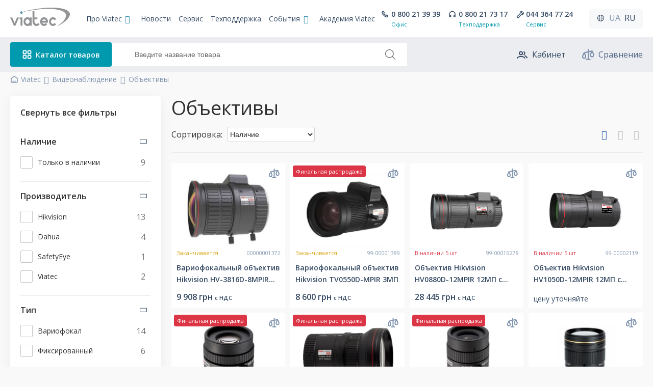

--- FILE ---
content_type: text/html; charset=utf-8
request_url: https://viatec.ua/ru/catalog/lens
body_size: 61743
content:
<!DOCTYPE html>
<html lang="ru">

<head>
    <meta charset="utf-8">

            
    <script async src="https://www.googletagmanager.com/gtag/js?id=G-BDGLNWRRZL"></script>
    <script>
      window.dataLayer = window.dataLayer || [];
      function gtag(){dataLayer.push(arguments);}
    //   gtag('js', new Date());
    
    //   gtag('config', 'G-BDGLNWRRZL');
    </script>
    
        <!-- Google Tag Manager -->
    <script>
        (function(w,d,s,l,i){
            w[l]=w[l]||[];w[l].push({'gtm.start':new Date().getTime(),event:'gtm.js'});
            var f=d.getElementsByTagName(s)[0],j=d.createElement(s),dl=l!='dataLayer'?'&l='+l:'';
            j.async=true;j.src='https://www.googletagmanager.com/gtm.js?id='+i+dl;f.parentNode.insertBefore(j,f);
        })(window,document,'script','dataLayer','GTM-5GZ996W');
    </script>
    <!-- End Google Tag Manager -->
    
    
        <!-- Facebook Pixel Code -->
    
    <script>
        !function(f,b,e,v,n,t,s)
        {if(f.fbq)return;n=f.fbq=function(){n.callMethod?
        n.callMethod.apply(n,arguments):n.queue.push(arguments)};
        if(!f._fbq)f._fbq=n;n.push=n;n.loaded=!0;n.version='2.0';
        n.queue=[];t=b.createElement(e);t.async=!0;
        t.src=v;s=b.getElementsByTagName(e)[0];
        s.parentNode.insertBefore(t,s)}(window, document,'script',
        'https://connect.facebook.net/en_US/fbevents.js');
        fbq('init', '627635358485027');
        fbq('track', 'PageView');
    </script>
    <!-- End Facebook Pixel Code -->
    
        <!-- Sputnik Code -->
    
    <script>
        (function(i,s,o,g,r,a,m){
        i["esSdk"] = r;
        i[r] = i[r] || function() {
            (i[r].q = i[r].q || []).push(arguments)
        }, a=s.createElement(o), m=s.getElementsByTagName(o)[0]; a.async=1; a.src=g;
        m.parentNode.insertBefore(a,m)}
        ) (window, document, "script", "https://esputnik.com/scripts/v1/public/scripts?apiKey=eyJhbGciOiJSUzI1NiJ9.[base64].zpMY0PIQkSBY7nVw8ZPhCdY4QdGWZ_75yGBe-oXekbzvX5AyMgbpDJLc_bP3FaPOI9YgZjPHPwwOh5oCW0Y_Ag&domain=43FC33A7-EBD2-498F-AB9A-037DBE0BADF4", "es");
        es("pushOn");
    </script>
    <!-- End Sputnik Code -->
    
    
    
    

    
    <meta name="viewport" content="width=device-width, initial-scale=1, maximum-scale=1, minimum-scale=1">
    <meta name="theme-color" content="#5895a7">
    <meta name="msapplication-navbutton-color" content="#5895a7">
    <meta name="apple-mobile-web-app-status-bar-style" content="#5895a7">
    <link rel="icon" href="/favicon.ico" type="image/x-icon" />
    <link rel="shortcut icon" href="/favicon.ico" type="image/x-icon" />
    <link rel="apple-touch-icon" sizes="180x180" href="/apple-touch-icon.png">
    <link rel="icon" type="image/png" sizes="32x32" href="/favicon-32x32.png">
    <link rel="icon" type="image/png" sizes="16x16" href="/favicon-16x16.png">
    <link rel="manifest" href="/site.webmanifest">
    <link rel="mask-icon" href="/safari-pinned-tab.svg" color="#5895a7">
    <meta name="msapplication-TileColor" content="#da532c">
        
    
    
    <link rel="preconnect" href="https://fonts.googleapis.com">
    <link rel="preconnect" href="https://fonts.gstatic.com" crossorigin>
    <link href="https://fonts.googleapis.com/css2?family=Open+Sans:ital,wght@0,400;0,600;0,700;1,400;1,600;1,700&display=swap" rel="stylesheet">
    <title>Купить объективы для видеокамер наблюдения | Viatec</title>
    <meta name="description" content="VIATEC предлагает купить объективы для видеокамер по лучшим ценам. В каталоге представлен широкий ассортимент оборудования для видеонаблюдения">
            <script type="application/ld+json">{"@context":"https://schema.org","@type":"CollectionPage","url":"https://viatec.ua/ru/catalog/lens","inLanguage":"ru","description":"VIATEC предлагает купить объективы для видеокамер по лучшим ценам. В каталоге представлен широкий ассортимент оборудования для видеонаблюдения","name":"Купить объективы для видеокамер наблюдения | Viatec","author":{"@type":"Organization","name":"Viatec","logo":"https://viatec.ua/img/header/logo.svg","@id":"https://viatec.ua/ru/"},"mainEntity":{"@type":"OfferCatalog","name":"Объективы","numberOfItems":21,"itemListElement":[{"@type":"Product","name":"Вариофокальный объектив Hikvision HV-3816D-8MPIR 8МП с ИК коррекцией","image":"https://viatec.ua/upload/images/prod/HV-3816D-8MPIR.JPG","offers":{"@type":"Offer","priceCurrency":"UAH","price":9908,"priceValidUntil":"2026-01-25","availability":"https://schema.org/InStock","sku":"00000001372"},"@id":"https://viatec.ua/ru/product/HV-3816D-8MPIR"},{"@type":"Product","name":"Вариофокальный объектив Hikvision TV0550D-MPIR 3МП","image":"https://viatec.ua/upload/images/prod/TV0550D-MPIR(1).jpg","offers":{"@type":"Offer","priceCurrency":"UAH","price":8600,"priceValidUntil":"2026-01-25","availability":"https://schema.org/InStock","sku":"99-00001389"},"@id":"https://viatec.ua/ru/product/TV0550D-MPIR"},{"@type":"Product","name":"Объектив Hikvision HV0880D-12MPIR 12МП с автоматической диафрагмой","image":"https://viatec.ua/upload/images/prod/2023-11/HV0880D-12MPIR.webp","offers":{"@type":"Offer","priceCurrency":"UAH","price":28445,"priceValidUntil":"2026-01-25","availability":"https://schema.org/InStock","sku":"99-00016278"},"@id":"https://viatec.ua/ru/product/HV0880D-12MPIR"},{"@type":"Product","name":"Объектив Hikvision HV1050D-12MPIR 12МП с автоматической диафрагмой","image":"https://viatec.ua/upload/images/prod/2024-02/HV1050D-12MPIR1.webp","offers":{"@type":"Offer","priceCurrency":"UAH","price":0,"priceValidUntil":"2026-01-25","availability":"https://schema.org/InStock","sku":"99-00002119"},"@id":"https://viatec.ua/ru/product/HV1050D-12MPIR"},{"@type":"Product","name":"Объектив Hikvision MF2514M-5MP 5МП","image":"https://viatec.ua/upload/images/prod/MF2514M-5MP.jpg","offers":{"@type":"Offer","priceCurrency":"UAH","price":2150,"priceValidUntil":"2026-01-25","availability":"https://schema.org/InStock","sku":"99-00000659"},"@id":"https://viatec.ua/ru/product/MF2514M-5MP"},{"@type":"Product","name":"Объектив Hikvision HV0733D-6MP 6МП","image":"https://viatec.ua/upload/images/prod/phbm7hbz.png","offers":{"@type":"Offer","priceCurrency":"UAH","price":15050,"priceValidUntil":"2026-01-25","availability":"https://schema.org/InStock","sku":"10000000463"},"@id":"https://viatec.ua/ru/product/HV0733D-6MP"},{"@type":"Product","name":"Объектив Hikvision MF-1614M-5MP 5МП","image":"https://viatec.ua/upload/images/prod/MF-1614M-5MP.jpg","offers":{"@type":"Offer","priceCurrency":"UAH","price":2150,"priceValidUntil":"2026-01-25","availability":"https://schema.org/InStock","sku":"99-00000657"},"@id":"https://viatec.ua/ru/product/MF-1614M-5MP"},{"@type":"Product","name":"Объектив Dahua DH-PFL1040-K9M 9МП","image":"https://viatec.ua/upload/images/prod/DH-PFL1040-K9M.jpg","offers":{"@type":"Offer","priceCurrency":"UAH","price":3010,"priceValidUntil":"2026-01-25","availability":"https://schema.org/InStock","sku":"10000001010"},"@id":"https://viatec.ua/ru/product/DH-PFL1040-K9M"},{"@type":"Product","name":"Термальная линза Hikmicro IT-AF25G10HS-640X17S1","image":"https://viatec.ua/upload/images/prod/2024-02/image.psd.webp","offers":{"@type":"Offer","priceCurrency":"UAH","price":0,"priceValidUntil":"2026-01-25","availability":"https://schema.org/InStock","sku":"99-00013485"},"@id":"https://viatec.ua/ru/product/IT-AF25G10HS-640X17S1"},{"@type":"Product","name":"Объектив Foresight MTV-2.1 M12","image":"https://viatec.ua/upload/images/prod/MTV.jpg","offers":{"@type":"Offer","priceCurrency":"UAH","price":541,"priceValidUntil":"2026-01-25","availability":"https://schema.org/OutOfStock","sku":"99-00000676"},"@id":"https://viatec.ua/ru/product/MTV-21"},{"@type":"Product","name":"Объектив для 1Мп камер ON-4510HM","image":"https://viatec.ua/upload/images/prod/ON-4510HM.jpg","offers":{"@type":"Offer","priceCurrency":"UAH","price":3003,"priceValidUntil":"2026-01-25","availability":"https://schema.org/OutOfStock","sku":"99-00000694"},"@id":"https://viatec.ua/ru/product/ON-4510HM"},{"@type":"Product","name":"Объектив для 3Мп камер с ИК коррекцией SV1040GNBIRMP","image":"https://viatec.ua/upload/images/prod/SV1040GNBIRMP.jpg","offers":{"@type":"Offer","priceCurrency":"UAH","price":5946,"priceValidUntil":"2026-01-25","availability":"https://schema.org/OutOfStock","sku":"00000000710"},"@id":"https://viatec.ua/ru/product/SV1040GNBIRMP"},{"@type":"Product","name":"Объектив для 3Мп камер с ИК коррекцией TV-2810D-MPIR","image":"https://viatec.ua/upload/images/prod/HV2810-MPIR.jpg","offers":{"@type":"Offer","priceCurrency":"UAH","price":3974,"priceValidUntil":"2026-01-25","availability":"https://schema.org/OutOfStock","sku":"99-00001284"},"@id":"https://viatec.ua/ru/product/TV-2810D-MPIR"},{"@type":"Product","name":"Объектив для 3Мп камер с ИК коррекцией TV-0550D-MPIR","image":"https://viatec.ua/upload/images/prod/TV0550D-MPIR.jpg","offers":{"@type":"Offer","priceCurrency":"UAH","price":11258,"priceValidUntil":"2026-01-25","availability":"https://schema.org/OutOfStock","sku":"00000000981"},"@id":"https://viatec.ua/ru/product/TV-0550D-MPIR"},{"@type":"Product","name":"Объектив для 8Мп камер с ИК коррекцией HV-1140D-8MPIR","image":"https://viatec.ua/upload/images/prod/HV-1140D-8MPIR.JPG","offers":{"@type":"Offer","priceCurrency":"UAH","price":18886,"priceValidUntil":"2026-01-25","availability":"https://schema.org/OutOfStock","sku":"99-00000607"},"@id":"https://viatec.ua/ru/product/HV-1140D-8MPIR"},{"@type":"Product","name":"Объектив для 12Мп камер с ИК коррекцией DH-PFL1575-A12D","image":"https://viatec.ua/upload/images/prod/DH-PFL1575-A12D.jpg","offers":{"@type":"Offer","priceCurrency":"UAH","price":0,"priceValidUntil":"2026-01-25","availability":"https://schema.org/OutOfStock","sku":"00000001572"},"@id":"https://viatec.ua/ru/product/DH-PFL1575-A12D"},{"@type":"Product","name":"Объектив для 12Мп камер с ИК коррекцией DH-PLZ21C0-D","image":"https://viatec.ua/upload/images/prod/PLZ21C0-D.jpg","offers":{"@type":"Offer","priceCurrency":"UAH","price":8170,"priceValidUntil":"2026-01-25","availability":"https://schema.org/OutOfStock","sku":"99-00000330"},"@id":"https://viatec.ua/ru/product/DH-PLZ21C0-D"},{"@type":"Product","name":"Объектив Hikvision MF2518M-8MPIR 8МП с ИК коррекцией","image":"https://viatec.ua/upload/images/prod/MF2518M-8MPIR.jpg","offers":{"@type":"Offer","priceCurrency":"UAH","price":4300,"priceValidUntil":"2026-01-25","availability":"https://schema.org/OutOfStock","sku":"10000001435"},"@id":"https://viatec.ua/ru/product/MF2518M-8MPIR"},{"@type":"Product","name":"Fixed Focal Manual Iris 8MP Lens MF-2014M-8MP","image":"https://viatec.ua/upload/images/prod/MF-2014M-8MP.jpg","offers":{"@type":"Offer","priceCurrency":"UAH","price":0,"priceValidUntil":"2026-01-25","availability":"https://schema.org/OutOfStock","sku":"99-00000658"},"@id":"https://viatec.ua/ru/product/MF-2014M-8MP"},{"@type":"Product","name":"Объектив для 8Мп камер HV1140M-8MPIR","image":"https://viatec.ua/upload/images/prod/HV-1140D-8MPIR.JPG","offers":{"@type":"Offer","priceCurrency":"UAH","price":0,"priceValidUntil":"2026-01-25","availability":"https://schema.org/OutOfStock","sku":"10000001434"},"@id":"https://viatec.ua/ru/product/HV1140M-8MPIR"},{"@type":"Product","name":"Объектив SE-SSL-C16M08-2/3-2.8","image":"https://viatec.ua/upload/images/prod/2024-04/SSL-C16M08.webp","offers":{"@type":"Offer","priceCurrency":"UAH","price":0,"priceValidUntil":"2026-01-25","availability":"https://schema.org/OutOfStock","sku":"99-00017773"},"@id":"https://viatec.ua/ru/product/SE-SSL-C16M08-23-28"}],"@id":"https://viatec.ua/ru/catalog/lens"},"breadcrumb":{"@type":"BreadcrumbList","itemListElement":[{"@type":"ListItem","position":1,"name":"VIATEC","item":"https://viatec.ua/ru/"},{"@type":"ListItem","position":2,"name":"Видеонаблюдение","item":"https://viatec.ua/ru/catalog/videonagliad"},{"@type":"ListItem","position":3,"name":"Объективы","item":"https://viatec.ua/ru/catalog/lens"}]}}</script>
        <meta name="csrf-token" content="drZaRqQSUs9sg8g7sUnxlcDB8deiK5POhJ07S1ad">

    <link rel="canonical" href="https://viatec.ua/ru/catalog/lens">
        <link rel="alternate" hreflang="ru" href="https://viatec.ua/ru/catalog/lens" />
        <link rel="alternate" hreflang="uk" href="https://viatec.ua/catalog/lens" />
        <link rel="alternate" hreflang="x-default" href="https://viatec.ua/catalog/lens" />

        <meta property="og:title" content="Купить объективы для видеокамер наблюдения | Viatec">
    <meta property="og:type" content="product">
    <meta property="og:url" content="https://viatec.ua/ru/catalog/lens">
        <meta property="og:image" content="https://viatec.ua/img/og/HV-3816D-8MPIR.jpg">
        <meta property="og:description" content="VIATEC предлагает купить объективы для видеокамер по лучшим ценам. В каталоге представлен широкий ассортимент оборудования для видеонаблюдения">

    
        
    <link rel="stylesheet" href="https://cdn.jsdelivr.net/gh/fancyapps/fancybox@3.5.7/dist/jquery.fancybox.min.css">
    <link rel="stylesheet" href="https://viatec.ua/style/css/partial/vpu.css?v=95e55816b0803c3325ea924590561ee3">
    <link href="https://viatec.ua/style/main.css?v=877af8a56195615fa897c52713f91f12" rel="stylesheet">

    <style>
        .grecaptcha-badge {
            bottom: 120px !important;
            z-index: 333;
        }
        
        .balance_alert_message {
            width:100%; 
            background-color: red; 
            color: white; 
            text-align: center;
            position: fixed; 
            z-index: 1000000; 
            bottom: 0;
        }
        .balance_alert_message .alert_text {
            padding: 0 20px;
        }
        .balance_alert_message a {
            color: white; 
            text-decoration: underline;
        }
        .balance_alert_message .close-btn1 {
            position: absolute;
            left: 0;
            top: -5px;
            cursor: pointer;
            width: 15px;
        }
        .lds-dual-ring {
            display: inline-block;
            width: 80px;
            height: 80px;
        }
        .lds-dual-ring:after {
            content: " ";
            display: block;
            width: 64px;
            height: 64px;
            margin: 8px;
            border-radius: 50%;
            border: 6px solid #fff;
            border-color: #2fb0b3  transparent #2fb0b3  transparent;
            animation: lds-dual-ring 1.2s linear infinite;
            }
            @keyframes lds-dual-ring {
            0% {
                transform: rotate(0deg);
            }
            100% {
                transform: rotate(360deg);
            }
        }
        .search-dual-ring {
            position: absolute;
            display: none;
            width: 22px;
            height: 22px;
            margin: 9px;
            border-radius: 50%;
            border: 3px solid #fff;
            border-color: #8094ae transparent #8094ae transparent;
            animation: lds-dual-ring 1.2s linear infinite;
        }
        @keyframes search-dual-ring {
            0% {
                transform: rotate(0deg);
            }
            100% {
                transform: rotate(360deg);
            }
        }
        #search {
            padding-left: 44px;
        }
    </style>

    
    </head>

<body>
        <!-- Google Tag Manager (noscript) -->
    <noscript>
        <iframe src="https://www.googletagmanager.com/ns.html?id=GTM-5GZ996W"
        height="0" width="0" style="display:none;visibility:hidden"></iframe>
    </noscript>
    <!-- End Google Tag Manager (noscript) -->
    
    
        <!-- Facebook Pixel Code (noscript)-->
    <noscript>
        <img height="1" width="1" style="display:none" src="https://www.facebook.com/tr?id=627635358485027&ev=PageView&noscript=1" alt="fb_noscript">
    </noscript> 
    <!-- End Facebook Pixel Code (noscript)-->
        
    
    <div style="display: none;">
    <svg xmlns="http://www.w3.org/2000/svg">
        <symbol id="icon-compare" viewBox="0 0 21 19">
            <path fill-rule="evenodd" clip-rule="evenodd"
                d="M10.5618 0C11.1141 0 11.5618 0.447715 11.5618 1V17C11.5618 17.5523 11.1141 18 10.5618 18C10.0095 18 9.56177 17.5523 9.56177 17V1C9.56177 0.447715 10.0095 0 10.5618 0Z" 
                stroke="" fill="currentColor" />
            <path fill-rule="evenodd" clip-rule="evenodd"
                d="M6.56177 18C6.56177 17.4477 7.00948 17 7.56177 17H13.5618C14.1141 17 14.5618 17.4477 14.5618 18C14.5618 18.5523 14.1141 19 13.5618 19H7.56177C7.00948 19 6.56177 18.5523 6.56177 18Z" 
                stroke="" fill="currentColor" />
            <path fill-rule="evenodd" clip-rule="evenodd"
                d="M16.8448 2.52375C17.3026 2.42202 17.7696 2.65208 17.9679 3.07705L20.2206 7.9041C20.675 8.87789 20.8893 10.0092 20.7379 11.0781C20.5842 12.164 20.0425 13.2169 18.973 13.882C18.4514 14.2064 17.7893 14.4999 17.0618 14.4999C16.3342 14.4999 15.6721 14.2064 15.1505 13.882C14.081 13.2169 13.5393 12.164 13.3856 11.0781C13.2342 10.0092 13.4485 8.87789 13.903 7.9041L15.2972 4.91646L4.99474 7.20589L6.55983 10.5597C7.06508 11.6423 7.26325 12.9341 7.01996 14.0919C6.77074 15.278 6.02911 16.3922 4.64409 16.8251C4.30963 16.9297 3.944 16.9999 3.56176 16.9999C3.17952 16.9999 2.8139 16.9297 2.47943 16.8251C1.09441 16.3922 0.352787 15.278 0.103562 14.0919C-0.139725 12.9341 0.0584416 11.6423 0.563692 10.5597L2.65558 6.07705C2.78693 5.79558 3.04162 5.59113 3.34483 5.52375L16.8448 2.52375ZM3.56176 8.86465L4.74747 11.4054C5.09505 12.1503 5.20536 13.0017 5.0627 13.6807C4.92598 14.3313 4.58723 14.7475 4.04739 14.9162C3.86218 14.9741 3.70029 14.9999 3.56176 14.9999C3.42324 14.9999 3.26134 14.9741 3.07613 14.9162C2.53629 14.7475 2.19754 14.3313 2.06082 13.6807C1.91816 13.0017 2.02847 12.1503 2.37606 11.4054L3.56176 8.86465ZM17.0618 5.86465L15.7153 8.74987C15.4001 9.42525 15.2764 10.1664 15.3658 10.7977C15.4528 11.4122 15.7307 11.8876 16.2067 12.1836C16.5735 12.4118 16.8611 12.4999 17.0618 12.4999C17.2624 12.4999 17.55 12.4118 17.9168 12.1836C18.3929 11.8876 18.6707 11.4122 18.7577 10.7977C18.8471 10.1664 18.7234 9.42525 18.4082 8.74987L17.0618 5.86465Z" 
                stroke="" fill="currentColor" />
        </symbol>
    </svg>
</div>
    <div style="display: none;">
    <svg fill="none" width="24" height="24"  xmlns="http://www.w3.org/2000/svg">
        <symbol id="icon-cart" viewBox="0 0 24 24">
            <path d="M2.40039 1.99268C1.84811 1.99268 1.40039 2.44039 1.40039 2.99268C1.40039 3.54496 1.84811 3.99268 2.40039 3.99268V1.99268ZM4.69293 2.99268L5.65815 2.73126C5.5401 2.29536 5.14453 1.99268 4.69293 1.99268V2.99268ZM8.4183 16.7479L7.45307 17.0093C7.58334 17.4903 8.04786 17.802 8.54233 17.7402L8.4183 16.7479ZM19.881 15.3151L20.005 16.3073C20.4297 16.2543 20.7735 15.9368 20.8602 15.5177L19.881 15.3151ZM21.6004 7.00462L22.5796 7.20722C22.6406 6.91271 22.5657 6.60641 22.3758 6.37319C22.1859 6.13998 21.9011 6.00462 21.6004 6.00462V7.00462ZM5.77949 7.00462L4.81427 7.26603L5.77949 7.00462ZM2.40039 3.99268H4.69293V1.99268H2.40039V3.99268ZM8.54233 17.7402L20.005 16.3073L19.7569 14.3228L8.29426 15.7556L8.54233 17.7402ZM20.8602 15.5177L22.5796 7.20722L20.6211 6.80201L18.9017 15.1125L20.8602 15.5177ZM3.7277 3.25409L4.81427 7.26603L6.74472 6.7432L5.65815 2.73126L3.7277 3.25409ZM4.81427 7.26603L7.45307 17.0093L9.38353 16.4865L6.74472 6.7432L4.81427 7.26603ZM21.6004 6.00462H5.77949V8.00462H21.6004V6.00462ZM11.0004 20.4999C11.0004 20.7761 10.7765 20.9999 10.5004 20.9999V22.9999C11.8811 22.9999 13.0004 21.8807 13.0004 20.4999H11.0004ZM10.5004 20.9999C10.2242 20.9999 10.0004 20.7761 10.0004 20.4999H8.00039C8.00039 21.8807 9.11968 22.9999 10.5004 22.9999V20.9999ZM10.0004 20.4999C10.0004 20.2238 10.2242 19.9999 10.5004 19.9999V17.9999C9.11968 17.9999 8.00039 19.1192 8.00039 20.4999H10.0004ZM10.5004 19.9999C10.7765 19.9999 11.0004 20.2238 11.0004 20.4999H13.0004C13.0004 19.1192 11.8811 17.9999 10.5004 17.9999V19.9999ZM19.0004 20.4999C19.0004 20.7761 18.7765 20.9999 18.5004 20.9999V22.9999C19.8811 22.9999 21.0004 21.8807 21.0004 20.4999H19.0004ZM18.5004 20.9999C18.2242 20.9999 18.0004 20.7761 18.0004 20.4999H16.0004C16.0004 21.8807 17.1197 22.9999 18.5004 22.9999V20.9999ZM18.0004 20.4999C18.0004 20.2238 18.2242 19.9999 18.5004 19.9999V17.9999C17.1197 17.9999 16.0004 19.1192 16.0004 20.4999H18.0004ZM18.5004 19.9999C18.7765 19.9999 19.0004 20.2238 19.0004 20.4999H21.0004C21.0004 19.1192 19.8811 17.9999 18.5004 17.9999V19.9999Z" 
            fill="currentColor"/>
        </symbol>
    </svg>
</div>
    <div style="display: none;">
    <svg fill="none" xmlns="http://www.w3.org/2000/svg">
        <symbol id="icon-preorder" viewBox="0 0 20 20">
            <path d="M1.16699 0.660645C0.614707 0.660645 0.166992 1.10836 0.166992 1.66064C0.166992 2.21293 0.614707 2.66064 1.16699 2.66064V0.660645ZM3.07744 1.66064L4.04267 1.39923C3.92461 0.963327 3.52905 0.660645 3.07744 0.660645V1.66064ZM6.18192 13.1233L5.21669 13.3847C5.35069 13.8795 5.83711 14.1928 6.34301 14.1103L6.18192 13.1233ZM17.167 5.00393L18.1559 5.15244C18.1991 4.86453 18.1148 4.57207 17.9248 4.35144C17.7348 4.13081 17.4581 4.00393 17.167 4.00393V5.00393ZM3.98291 5.00393L3.01769 5.26534L3.98291 5.00393ZM1.16699 2.66064H3.07744V0.660645H1.16699V2.66064ZM2.11221 1.92206L3.01769 5.26534L4.94814 4.74251L4.04267 1.39923L2.11221 1.92206ZM3.01769 5.26534L5.21669 13.3847L7.14714 12.8619L4.94814 4.74251L3.01769 5.26534ZM17.167 4.00393H3.98291V6.00393H17.167V4.00393ZM8.16699 16.25C8.16699 16.3881 8.05506 16.5 7.91699 16.5V18.5C9.15963 18.5 10.167 17.4927 10.167 16.25H8.16699ZM7.91699 16.5C7.77892 16.5 7.66699 16.3881 7.66699 16.25H5.66699C5.66699 17.4927 6.67435 18.5 7.91699 18.5V16.5ZM7.66699 16.25C7.66699 16.112 7.77892 16 7.91699 16V14C6.67435 14 5.66699 15.0074 5.66699 16.25H7.66699ZM7.91699 16C8.05506 16 8.16699 16.112 8.16699 16.25H10.167C10.167 15.0074 9.15963 14 7.91699 14V16ZM6.34301 14.1103L10.1614 13.487L9.83921 11.5131L6.02082 12.1364L6.34301 14.1103ZM17.6559 8.48193L18.1559 5.15244L16.1781 4.85542L15.6781 8.1849L17.6559 8.48193Z" fill="#526484" />
            <path d="M16.507 15.6362C17.031 15.8108 17.5973 15.5277 17.7719 15.0037C17.9466 14.4798 17.6634 13.9135 17.1395 13.7388L16.507 15.6362ZM15.417 14.2188H14.417C14.417 14.6492 14.6924 15.0313 15.1008 15.1674L15.417 14.2188ZM16.417 12.2587C16.417 11.7064 15.9693 11.2587 15.417 11.2587C14.8647 11.2587 14.417 11.7064 14.417 12.2587H16.417ZM17.1395 13.7388L15.7332 13.2701L15.1008 15.1674L16.507 15.6362L17.1395 13.7388ZM16.417 14.2188V12.2587H14.417V14.2188H16.417ZM18.167 13.75C18.167 15.2688 16.9358 16.5 15.417 16.5V18.5C18.0403 18.5 20.167 16.3734 20.167 13.75H18.167ZM15.417 16.5C13.8982 16.5 12.667 15.2688 12.667 13.75H10.667C10.667 16.3734 12.7936 18.5 15.417 18.5V16.5ZM12.667 13.75C12.667 12.2312 13.8982 11 15.417 11V9C12.7936 9 10.667 11.1266 10.667 13.75H12.667ZM15.417 11C16.9358 11 18.167 12.2312 18.167 13.75H20.167C20.167 11.1266 18.0403 9 15.417 9V11Z" fill="#526484" />
        </symbol>
    </svg>
</div>    <div style="display: none;">
    <svg fill="none" xmlns="http://www.w3.org/2000/svg">
        <symbol id="icon-hrn" viewBox="0 0 18 18">
            <rect width="18" height="18" rx="9" fill="#0099AD" />
            <path
                d="M10.5108 8.41667H12.5V7.25H11.52C11.765 6.865 11.9167 6.48 11.9167 6.08333C11.9167 4.54917 10.4583 3.75 9 3.75C7.62917 3.75 6.3925 4.95167 6.2525 5.08583L7.08083 5.91417C7.36083 5.63417 8.2475 4.91667 9 4.91667C9.60667 4.91667 10.75 5.16167 10.75 6.08333C10.75 6.375 10.4583 6.80667 10.0267 7.25H5.5V8.41667H8.78417C8.53917 8.62667 7.6875 9.39083 7.48917 9.58333H5.5V10.75H6.48C6.235 11.135 6.08333 11.52 6.08333 11.9167C6.08333 13.4508 7.54167 14.25 9 14.25C10.3708 14.25 11.6075 13.0483 11.7475 12.9142L10.9192 12.0858C10.645 12.3658 9.7525 13.0833 9 13.0833C8.39333 13.0833 7.25 12.8383 7.25 11.9167C7.25 11.625 7.54167 11.1933 7.97333 10.75H12.5V9.58333H9.22167L10.5108 8.41667Z"
                fill="white" />
        </symbol>
    </svg>
</div>    <div style="display: none;">
    <svg width="24" height="24" viewBox="0 0 24 24" fill="white" xmlns="http://www.w3.org/2000/svg">
        <symbol id="icon-wrench">
            <path
                d="M21.4811 7.37503C21.4672 7.2148 21.1096 6.90708 20.9582 6.85219C20.8065 6.79697 20.6367 6.83456 20.5225 6.94809L18.2329 9.23769L15.259 6.26374L17.5944 3.93712C17.7087 3.82337 17.746 3.65413 17.6909 3.50324C17.6353 3.35205 17.2686 3.03175 17.1074 3.01787C15.6891 2.89613 14.2994 3.40061 13.2946 4.40174C11.9185 5.77278 11.5541 7.77488 12.1994 9.48143C12.1289 9.54063 12.0593 9.60336 11.9906 9.671L4.19505 16.9993C4.1923 17.002 4.18959 17.0049 4.18662 17.0075C3.26983 17.9209 3.26983 19.407 4.18662 20.3206C5.10356 21.2339 6.58439 21.2228 7.50103 20.3094C7.50499 20.3057 7.5086 20.302 7.51222 20.2979L14.8041 12.4712C14.8705 12.4047 14.9322 12.3351 14.9904 12.2637C16.7039 12.9077 18.7148 12.5455 20.0921 11.1736C21.0967 10.1724 21.6034 8.78782 21.4811 7.37503Z"
                stroke="currentColor" stroke-width="2" stroke-linejoin="round" fill="transparent" />
        </symbol>
    </svg>
</div>
    <div style="display: none;">
    <svg width="24" height="24" viewBox="0 0 24 24" fill="none" xmlns="http://www.w3.org/2000/svg">
        <symbol id="icon-lock">
            <path
                d="M7.0998 9.05002V8.13574C7.0998 5.09683 9.50838 2.65002 12.4998 2.65002C15.4912 2.65002 17.8998 5.09683 17.8998 8.13574V9.05002M7.0998 9.05002C6.1098 9.05002 5.2998 9.87288 5.2998 10.8786V20.0214C5.2998 21.0272 6.1098 21.85 7.0998 21.85H17.8998C18.8898 21.85 19.6998 21.0272 19.6998 20.0214V10.8786C19.6998 9.87288 18.8898 9.05002 17.8998 9.05002M7.0998 9.05002H17.8998M12.4998 13.6215C13.4898 13.6215 14.2998 14.4443 14.2998 15.45C14.2998 16.4557 13.4898 17.2786 12.4998 17.2786C11.5098 17.2786 10.6998 16.4557 10.6998 15.45C10.6998 14.4443 11.5098 13.6215 12.4998 13.6215Z"
                stroke="currentColor" stroke-width="2" fill="none" />
        </symbol>
    </svg>
</div>
    <div style="display: none;">
    <svg width="24" height="24" viewBox="0 0 24 24" fill="white" xmlns="http://www.w3.org/2000/svg">
        <symbol id="icon-userProfiles">
            <path 
                d="M2.90039 18.9668C3.99903 17.1343 6.4069 15.8801 10.1635 15.8801C13.9201 15.8801 16.328 17.1343 17.4266 18.9668M18.1216 14.4906C20.111 15.4852 21.1057 16.4799 22.1004 18.4693M16.0526 6.8876C16.9887 7.39115 17.625 8.37991 17.625 9.5173C17.625 10.6218 17.0249 11.5862 16.133 12.1022M13.1476 9.51727C13.1476 11.1653 11.8116 12.5013 10.1635 12.5013C8.51545 12.5013 7.17944 11.1653 7.17944 9.51727C7.17944 7.86922 8.51545 6.5332 10.1635 6.5332C11.8116 6.5332 13.1476 7.86922 13.1476 9.51727Z" 
                stroke="currentColor" stroke-width="2" stroke-linecap="round" fill="none"/>
        </symbol>
    </svg>
</div>    <div style="display: none;">
    <svg width="24" height="24" viewBox="0 0 24 24" fill="white" xmlns="http://www.w3.org/2000/svg">
        <symbol id="icon-key">
            <path
                d="M9.50063 9.74975H9.6218M18.5015 22.35L11.8087 15.7524C10.5135 16.2543 8.96613 16.0572 7.52861 15.6366C4.10506 14.6351 2.15332 11.0874 3.16927 7.71247C4.18522 4.33758 7.78414 2.41357 11.2077 3.41508C14.6312 4.4166 16.583 7.96437 15.567 11.3393L15.4076 12.2046L22.1004 18.8022V22.35H18.5015Z"
                stroke="currentColor" fill="none" stroke-width="2" stroke-linecap="round" stroke-linejoin="round" />
        </symbol>
    </svg>
</div>
    <div style="display: none;">
    <svg fill="none" viewBox="0 0 26 26" xmlns="http://www.w3.org/2000/svg">
        <symbol id="icon-arrowRight">
            <rect width="26" height="26" rx="13" fill="#0099AD" />
            <path d="M12 10.5L14.5 13L12 15.5" stroke="white" stroke-width="2" stroke-linecap="round"
                stroke-linejoin="round" />
        </symbol>
    </svg>
</div>
    <div style="display: none;">
    <svg fill="none" width="16" height="16" viewBox="0 0 16 16" xmlns="http://www.w3.org/2000/svg">
        <symbol id="icon-tag">
            <path
                d="M10.9022 5.10163L10.898 5.10161M13.0146 1.9009L9.14772 1.60345C8.80489 1.57708 8.46765 1.70183 8.22451 1.94497L1.9446 8.22488C1.48461 8.68486 1.48461 9.43064 1.9446 9.89063L6.10896 14.055C6.56894 14.515 7.31472 14.515 7.7747 14.055L14.0546 7.77507C14.2978 7.53194 14.4225 7.1947 14.3961 6.85186L14.0987 2.98496C14.0541 2.40571 13.5939 1.94546 13.0146 1.9009Z"
                stroke="currentColor" stroke-width="1.5" stroke-linecap="round" stroke-linejoin="round" fill="transparent" />
        </symbol>
    </svg>
</div>    <div style="display: none;">
    <svg fill="none" width="16" height="16" viewBox="0 0 16 16" xmlns="http://www.w3.org/2000/svg">
        <symbol id="icon-calendar">
            <path
                d="M5.16667 11.4801V11.4286M8.16667 11.4801V11.4286M8.16667 8.68571V8.63415M10.8333 8.68571V8.63415M3.16667 5.94284H12.5M4.37302 2V3.02869M11.1667 2V3.02857M11.1667 3.02857H4.5C3.39543 3.02857 2.5 3.94958 2.5 5.0857V11.9429C2.5 13.079 3.39543 14 4.5 14H11.1667C12.2712 14 13.1667 13.079 13.1667 11.9429L13.1667 5.0857C13.1667 3.94958 12.2712 3.02857 11.1667 3.02857Z"
                stroke="currentColor" stroke-width="1.5" stroke-linecap="round" stroke-linejoin="round" fill="transparent"/>
        </symbol>
    </svg>
</div>    <div style="display: none;">
    <svg width="16" height="17" viewBox="0 0 16 17" fill="none" xmlns="http://www.w3.org/2000/svg">
        <symbol id="icon-eye">
            <path id="Vector (Stroke)" fill-rule="evenodd" clip-rule="evenodd"
                d="M2.07476 8.49996C2.12944 8.6048 2.20164 8.73664 2.29182 8.88814C2.53448 9.29581 2.90316 9.83879 3.4054 10.3797C4.41027 11.4618 5.9123 12.5 8.00021 12.5C10.0881 12.5 11.5901 11.4618 12.595 10.3797C13.0972 9.83879 13.4659 9.29581 13.7086 8.88814C13.7988 8.73664 13.871 8.6048 13.9256 8.49996C13.871 8.39512 13.7988 8.26328 13.7086 8.11178C13.4659 7.7041 13.0972 7.16113 12.595 6.62026C11.5901 5.53809 10.0881 4.49996 8.00021 4.49996C5.9123 4.49996 4.41027 5.53809 3.4054 6.62026C2.90316 7.16113 2.53448 7.7041 2.29182 8.11178C2.20164 8.26328 2.12944 8.39512 2.07476 8.49996ZM14.6669 8.49996C15.2796 8.23735 15.2795 8.23708 15.2794 8.23679L15.2784 8.23446L15.2764 8.22987L15.2701 8.21568C15.265 8.20403 15.2578 8.18804 15.2485 8.168C15.23 8.12792 15.2032 8.07158 15.1681 8.0013C15.0979 7.86084 14.9938 7.6641 14.8543 7.4298C14.5762 6.96248 14.1532 6.33879 13.5721 5.71299C12.4103 4.46183 10.579 3.16663 8.00021 3.16663C5.42144 3.16663 3.59014 4.46183 2.42834 5.71299C1.84725 6.33879 1.42426 6.96248 1.14609 7.4298C1.00663 7.6641 0.902536 7.86084 0.832306 8.0013C0.797166 8.07158 0.77043 8.12792 0.751917 8.168C0.742659 8.18804 0.73545 8.20403 0.730269 8.21568L0.724012 8.22987L0.722018 8.23446L0.721303 8.23612L0.721016 8.23679C0.720892 8.23708 0.720776 8.23735 1.33354 8.49996L0.721016 8.23679C0.649145 8.40449 0.648905 8.59487 0.720776 8.76257L1.33354 8.49996C0.720776 8.76257 0.720652 8.76228 0.720776 8.76257L0.721303 8.7638L0.722018 8.76546L0.724012 8.77005L0.730269 8.78424C0.73545 8.79589 0.742659 8.81188 0.751917 8.83192C0.77043 8.872 0.797166 8.92834 0.832306 8.99862C0.902536 9.13908 1.00663 9.33582 1.14609 9.57012C1.42426 10.0374 1.84725 10.6611 2.42834 11.2869C3.59014 12.5381 5.42144 13.8333 8.00021 13.8333C10.579 13.8333 12.4103 12.5381 13.5721 11.2869C14.1532 10.6611 14.5762 10.0374 14.8543 9.57012C14.9938 9.33582 15.0979 9.13908 15.1681 8.99862C15.2032 8.92834 15.23 8.872 15.2485 8.83192C15.2578 8.81188 15.265 8.79589 15.2701 8.78424L15.2764 8.77005L15.2784 8.76546L15.2794 8.76313C15.2795 8.76284 15.2796 8.76257 14.6669 8.49996ZM14.6669 8.49996L15.2794 8.76313C15.3513 8.59543 15.3513 8.40449 15.2794 8.23679L14.6669 8.49996Z"
                fill="currentColor" />
            <path id="Vector (Stroke)_2" fill-rule="evenodd" clip-rule="evenodd"
                d="M8.00016 7.16671C7.26378 7.16671 6.66683 7.76366 6.66683 8.50004C6.66683 9.23642 7.26378 9.83337 8.00016 9.83337C8.73654 9.83337 9.3335 9.23642 9.3335 8.50004C9.3335 7.76366 8.73654 7.16671 8.00016 7.16671ZM5.3335 8.50004C5.3335 7.02728 6.5274 5.83337 8.00016 5.83337C9.47292 5.83337 10.6668 7.02728 10.6668 8.50004C10.6668 9.9728 9.47292 11.1667 8.00016 11.1667C6.5274 11.1667 5.3335 9.9728 5.3335 8.50004Z"
                fill="currentColor" />
        </symbol>
    </svg>
</div>
    <div style="display: none;">
    <svg fill="none" width="16" height="16" viewBox="0 0 16 16" xmlns="http://www.w3.org/2000/svg">
        <symbol id="icon-mapMarker">
            <path
                d="M7.99991 14.4001C7.99991 14.4001 13.0086 9.94792 13.0086 6.60879C13.0086 3.84257 10.7661 1.6001 7.99991 1.6001C5.23368 1.6001 2.99121 3.84257 2.99121 6.60879C2.99121 9.94792 7.99991 14.4001 7.99991 14.4001Z"
                stroke="currentColor" stroke-width="1.5" fill="transparent"/>
            <path
                d="M9.60011 6.4002C9.60011 7.28385 8.88377 8.0002 8.00011 8.0002C7.11646 8.0002 6.40011 7.28385 6.40011 6.4002C6.40011 5.51654 7.11646 4.8002 8.00011 4.8002C8.88377 4.8002 9.60011 5.51654 9.60011 6.4002Z"
                stroke="currentColor" stroke-width="1.5" fill="transparent"/>
        </symbol>
    </svg>
</div>    <div style="display: none;">
    <svg width="32" height="32" viewBox="0 0 32 32" fill="none" xmlns="http://www.w3.org/2000/svg">
        <symbol id="icon-coins">
            <path
                d="M13.5992 5.30238C15.2042 3.98837 17.2562 3.19995 19.4923 3.19995C24.6336 3.19995 28.8014 7.36777 28.8014 12.509C28.8014 14.7441 28.0137 16.7953 26.7007 18.3999M21.8174 19.4909C21.8174 24.6321 17.6496 28.7999 12.5083 28.7999C7.36704 28.7999 3.19922 24.6321 3.19922 19.4909C3.19922 14.3496 7.36704 10.1818 12.5083 10.1818C17.6496 10.1818 21.8174 14.3496 21.8174 19.4909Z"
                stroke="white" stroke-width="2" stroke-linecap="round" stroke-linejoin="round" fill="transparent"/>
        </symbol>
    </svg>
</div>    <div style="display: none;">
    <svg width="32" height="32" viewBox="0 0 32 32" fill="none" xmlns="http://www.w3.org/2000/svg">
        <symbol id="icon-questionMark">
            <path
                d="M15.9987 22V22.0527M13 12.3067C13 10.6185 14.3431 9.25 16 9.25C17.6569 9.25 19 10.6185 19 12.3067C19 13.9948 17.6569 15.3633 16 15.3633C16 15.3633 15.9987 16.2757 15.9987 17.4011M28 16C28 22.6274 22.6274 28 16 28C9.37258 28 4 22.6274 4 16C4 9.37258 9.37258 4 16 4C22.6274 4 28 9.37258 28 16Z"
                stroke="white" stroke-width="2" stroke-linecap="round" stroke-linejoin="round" fill="transparent"/>
        </symbol>
    </svg>
</div>    <div style="display: none;">
    <svg width="32" height="32" viewBox="0 0 32 32" fill="none" xmlns="http://www.w3.org/2000/svg">
        <symbol id="icon-promoPercent">
            <path
                d="M11.2002 20.8L20.8002 11.2M11.9387 11.9325L11.9199 11.9134M20.0861 20.1636L20.0672 20.1445M12.7681 5.39041L10.1843 4.82425C9.77149 4.73379 9.35771 4.97268 9.22963 5.37544L8.42804 7.89617C8.34758 8.14917 8.14935 8.3474 7.89635 8.42785L5.37562 9.22945C4.97287 9.35752 4.73397 9.77131 4.82443 10.1841L5.39059 12.768C5.44742 13.0273 5.37486 13.2981 5.19598 13.4942L3.41376 15.4488C3.12901 15.7611 3.12901 16.2389 3.41376 16.5512L5.19598 18.5058C5.37486 18.7019 5.44742 18.9727 5.39059 19.2321L4.82443 21.8159C4.73397 22.2287 4.97287 22.6425 5.37562 22.7706L7.89635 23.5722C8.14935 23.6526 8.34758 23.8508 8.42804 24.1038L9.22963 26.6246C9.35771 27.0273 9.77149 27.2662 10.1843 27.1758L12.7681 26.6096C13.0275 26.5528 13.2983 26.6253 13.4944 26.8042L15.449 28.5864C15.7613 28.8712 16.2391 28.8712 16.5514 28.5864L18.506 26.8042C18.7021 26.6253 18.9729 26.5528 19.2322 26.6096L21.8161 27.1758C22.2289 27.2662 22.6427 27.0273 22.7708 26.6246L23.5723 24.1038C23.6528 23.8508 23.851 23.6526 24.104 23.5722L26.6248 22.7706C27.0275 22.6425 27.2664 22.2287 27.176 21.8159L26.6098 19.2321C26.553 18.9727 26.6255 18.7019 26.8044 18.5058L28.5866 16.5512C28.8714 16.2389 28.8714 15.7611 28.5866 15.4488L26.8044 13.4942C26.6255 13.2981 26.553 13.0273 26.6098 12.768L27.176 10.1841C27.2664 9.77131 27.0275 9.35752 26.6248 9.22945L24.104 8.42785C23.851 8.3474 23.6528 8.14917 23.5723 7.89617L22.7708 5.37544C22.6427 4.97268 22.2289 4.73379 21.8161 4.82425L19.2322 5.39041C18.9729 5.44723 18.7021 5.37468 18.506 5.1958L16.5514 3.41358C16.2391 3.12882 15.7613 3.12882 15.449 3.41358L13.4944 5.1958C13.2983 5.37468 13.0275 5.44723 12.7681 5.39041Z"
                stroke="white" stroke-width="2" stroke-linecap="round" fill="transparent"/>

        </symbol>
    </svg>
</div>    <div style="display: none;">
    <svg width="16" height="15" viewBox="0 0 16 15" fill="none" xmlns="http://www.w3.org/2000/svg">
        <symbol id="icon-ratingStar">
            <path
                d="M7.04894 0.92705C7.3483 0.00573921 8.6517 0.00573969 8.95106 0.92705L10.0206 4.21885C10.1545 4.63087 10.5385 4.90983 10.9717 4.90983H14.4329C15.4016 4.90983 15.8044 6.14945 15.0207 6.71885L12.2205 8.75329C11.87 9.00793 11.7234 9.4593 11.8572 9.87132L12.9268 13.1631C13.2261 14.0844 12.1717 14.8506 11.388 14.2812L8.58778 12.2467C8.2373 11.9921 7.7627 11.9921 7.41221 12.2467L4.61204 14.2812C3.82833 14.8506 2.77385 14.0844 3.0732 13.1631L4.14277 9.87132C4.27665 9.4593 4.12999 9.00793 3.7795 8.75329L0.979333 6.71885C0.195619 6.14945 0.598395 4.90983 1.56712 4.90983H5.02832C5.46154 4.90983 5.8455 4.63087 5.97937 4.21885L7.04894 0.92705Z"
                fill="#E39144" />
        </symbol>
    </svg>
</div>    <div style="display: none;">
    <svg width="20" height="20" viewBox="0 0 20 20" fill="none" xmlns="http://www.w3.org/2000/svg">
        <symbol id="icon-googleIcon">
            <g clip-path="url(#clip0_447_30006)">
                <path
                    d="M6.96721 0.657779C4.9689 1.35101 3.24556 2.66679 2.05032 4.41184C0.855082 6.1569 0.250946 8.23925 0.326651 10.353C0.402355 12.4668 1.15391 14.5006 2.47092 16.1557C3.78794 17.8108 5.60099 18.9999 7.64377 19.5484C9.2999 19.9757 11.035 19.9945 12.7 19.6031C14.2083 19.2643 15.6028 18.5396 16.7469 17.5C17.9376 16.3849 18.802 14.9663 19.2469 13.3968C19.7305 11.6901 19.8166 9.89517 19.4985 8.14997H10.1985V12.0078H15.5844C15.4768 12.6231 15.2461 13.2103 14.9062 13.7344C14.5663 14.2585 14.1242 14.7086 13.6063 15.0578C12.9486 15.4928 12.2072 15.7855 11.4297 15.9172C10.6499 16.0621 9.85011 16.0621 9.07033 15.9172C8.28 15.7538 7.53236 15.4276 6.87502 14.9593C5.819 14.2118 5.02608 13.1498 4.6094 11.925C4.18567 10.6771 4.18567 9.32435 4.6094 8.07653C4.906 7.20187 5.39632 6.40549 6.04377 5.74684C6.7847 4.97926 7.72273 4.43059 8.75495 4.16102C9.78718 3.89146 10.8737 3.91142 11.8953 4.21872C12.6934 4.4637 13.4232 4.89174 14.0266 5.46872C14.6339 4.86455 15.2401 4.25882 15.8453 3.65153C16.1578 3.32497 16.4985 3.01403 16.8063 2.67965C15.8853 1.82259 14.8042 1.15568 13.625 0.717154C11.4777 -0.0625494 9.12811 -0.0835031 6.96721 0.657779Z"
                    fill="white" />
                <path
                    d="M6.96758 0.657806C9.1283 -0.08398 11.4779 -0.0635778 13.6254 0.715618C14.8048 1.15712 15.8854 1.82724 16.8051 2.68749C16.4926 3.02187 16.1629 3.33437 15.8441 3.65937C15.2379 4.26458 14.6322 4.8677 14.027 5.46874C13.4236 4.89177 12.6938 4.46373 11.8957 4.21874C10.8744 3.91037 9.78792 3.88926 8.75542 4.15772C7.72292 4.42618 6.78432 4.97384 6.04258 5.74062C5.39513 6.39927 4.90481 7.19564 4.6082 8.07031L1.36914 5.56249C2.52853 3.26337 4.53594 1.50472 6.96758 0.657806Z"
                    fill="#E33629" />
                <path
                    d="M0.509175 8.04688C0.683271 7.18405 0.972306 6.34848 1.36855 5.5625L4.60761 8.07656C4.18389 9.32438 4.18389 10.6772 4.60761 11.925C3.52845 12.7583 2.44876 13.5958 1.36855 14.4375C0.376598 12.463 0.07407 10.2133 0.509175 8.04688Z"
                    fill="#F8BD00" />
                <path
                    d="M10.198 8.14844H19.498C19.8161 9.89365 19.73 11.6885 19.2464 13.3953C18.8015 14.9648 17.9371 16.3834 16.7464 17.4984C15.7011 16.6828 14.6511 15.8734 13.6058 15.0578C14.124 14.7082 14.5663 14.2576 14.9063 13.733C15.2462 13.2084 15.4766 12.6205 15.5839 12.0047H10.198C10.1964 10.7203 10.198 9.43437 10.198 8.14844Z"
                    fill="#587DBD" />
                <path
                    d="M1.36719 14.4375C2.4474 13.6042 3.52708 12.7667 4.60625 11.925C5.02376 13.1504 5.81782 14.2124 6.875 14.9594C7.53439 15.4255 8.28364 15.749 9.075 15.9094C9.85478 16.0544 10.6546 16.0544 11.4344 15.9094C12.2119 15.7778 12.9533 15.4851 13.6109 15.05C14.6562 15.8657 15.7063 16.675 16.7516 17.4907C15.6076 18.5309 14.2132 19.2561 12.7047 19.5954C11.0397 19.9868 9.30457 19.968 7.64844 19.5407C6.3386 19.1909 5.11512 18.5744 4.05469 17.7297C2.93228 16.8386 2.01556 15.7156 1.36719 14.4375Z"
                    fill="#319F43" />
            </g>
            <defs>
                <clipPath id="clip0_447_30006">
                    <rect width="20" height="20" fill="white" />
                </clipPath>
            </defs>
        </symbol>
    </svg>
</div>
    <div style="display: none;">
    <svg width="20" height="20" viewBox="0 0 20 20" fill="none" xmlns="http://www.w3.org/2000/svg">
        <symbol id="icon-phone">
            <path
                d="M17.2192 15.6425C17.2192 15.6425 16.2536 16.5908 16.017 16.8688C15.6316 17.2802 15.1774 17.4744 14.5821 17.4744C14.5248 17.4744 14.4637 17.4744 14.4065 17.4706C13.273 17.3982 12.2197 16.9564 11.4297 16.5794C9.2696 15.5358 7.37284 14.0543 5.79667 12.1766C4.49527 10.6113 3.62513 9.16399 3.04885 7.61008C2.69392 6.66173 2.56416 5.92286 2.62141 5.22588C2.65957 4.78027 2.83131 4.41084 3.14807 4.09472L4.44947 2.79599C4.63647 2.62079 4.83493 2.52557 5.02957 2.52557C5.27 2.52557 5.46464 2.6703 5.58676 2.79218C5.59058 2.79599 5.59439 2.79979 5.59821 2.8036C5.83101 3.02069 6.05236 3.2454 6.28517 3.48535C6.40347 3.60722 6.5256 3.7291 6.64773 3.85478L7.68961 4.89453C8.09415 5.29825 8.09415 5.67149 7.68961 6.07521C7.57893 6.18566 7.47207 6.2961 7.36139 6.40275C7.04082 6.73029 7.29265 6.47897 6.96062 6.77604C6.95299 6.78366 6.94535 6.78747 6.94154 6.79508C6.61333 7.12262 6.67439 7.44255 6.74309 7.65964C6.7469 7.67106 6.75072 7.68249 6.75453 7.69392C7.0255 8.349 7.40714 8.96599 7.98724 9.70106L7.99105 9.70487C9.04438 10.9998 10.155 12.0091 11.38 12.7822C11.5365 12.8813 11.6968 12.9612 11.8494 13.0374C11.9868 13.106 12.1166 13.1707 12.2273 13.2393C12.2425 13.2469 12.2578 13.2583 12.2731 13.2659C12.4028 13.3307 12.525 13.3611 12.6509 13.3611C12.9677 13.3611 13.1661 13.1631 13.231 13.0983L13.9791 12.3518C14.1088 12.2223 14.3149 12.0662 14.5553 12.0662C14.792 12.0662 14.9866 12.2147 15.1049 12.3442C15.1087 12.348 15.1087 12.348 15.1125 12.3518L17.2154 14.4504C17.6085 14.8388 17.2192 15.6425 17.2192 15.6425Z"
                stroke="currentColor" stroke-width="2" stroke-linecap="round" stroke-linejoin="round" fill="transparent" />
        </symbol>
    </svg>
</div>    <div style="display: none;">
    <svg width="20" height="20" viewBox="0 0 20 20" fill="none" xmlns="http://www.w3.org/2000/svg">
        <symbol id="icon-headphones">
            <path
                d="M3 13H5C5.55228 13 6 13.4477 6 14V16C6 16.5523 5.55228 17 5 17H3V10C3 6.13401 6.13401 3 10 3C13.866 3 17 6.13401 17 10V17H15C14.4477 17 14 16.5523 14 16V14C14 13.4477 14.4477 13 15 13H17"
                stroke="currentColor" stroke-width="2" stroke-linejoin="round" fill="transparent" />
        </symbol>
    </svg>
</div>
    <div style="display: none;">
    <svg width="17" height="17" viewBox="0 0 17 17" fill="none" xmlns="http://www.w3.org/2000/svg">
        <symbol id="icon-globe">
            <path
                d="M14.125 8.99878C14.4011 8.99878 14.625 8.77492 14.625 8.49878C14.625 8.22264 14.4011 7.99878 14.125 7.99878V8.99878ZM14 8.49878C14 11.5363 11.5376 13.9988 8.5 13.9988V14.9988C12.0899 14.9988 15 12.0886 15 8.49878H14ZM8.5 13.9988C5.46243 13.9988 3 11.5363 3 8.49878H2C2 12.0886 4.91015 14.9988 8.5 14.9988V13.9988ZM3 8.49878C3 5.46121 5.46243 2.99878 8.5 2.99878V1.99878C4.91015 1.99878 2 4.90893 2 8.49878H3ZM8.5 2.99878C11.5376 2.99878 14 5.46121 14 8.49878H15C15 4.90893 12.0899 1.99878 8.5 1.99878V2.99878ZM8.5 13.9988C8.303 13.9988 8.0759 13.9096 7.82576 13.6678C7.57322 13.4236 7.32295 13.0462 7.10192 12.541C6.66053 11.5321 6.375 10.1034 6.375 8.49878H5.375C5.375 10.2079 5.6771 11.7792 6.18577 12.9418C6.43978 13.5224 6.75514 14.0237 7.1307 14.3867C7.50866 14.7521 7.97213 14.9988 8.5 14.9988V13.9988ZM6.375 8.49878C6.375 6.89421 6.66053 5.46545 7.10192 4.45655C7.32295 3.95135 7.57322 3.57392 7.82576 3.32976C8.0759 3.08793 8.303 2.99878 8.5 2.99878V1.99878C7.97213 1.99878 7.50866 2.24541 7.1307 2.61081C6.75514 2.97389 6.43978 3.47514 6.18577 4.05573C5.6771 5.2184 5.375 6.78964 5.375 8.49878H6.375ZM8.5 14.9988C9.02787 14.9988 9.49134 14.7521 9.8693 14.3867C10.2449 14.0237 10.5602 13.5224 10.8142 12.9418C11.3229 11.7792 11.625 10.2079 11.625 8.49878H10.625C10.625 10.1034 10.3395 11.5321 9.89808 12.541C9.67705 13.0462 9.42678 13.4236 9.17424 13.6678C8.9241 13.9096 8.697 13.9988 8.5 13.9988V14.9988ZM11.625 8.49878C11.625 6.78964 11.3229 5.2184 10.8142 4.05573C10.5602 3.47514 10.2449 2.97389 9.8693 2.61081C9.49134 2.24541 9.02787 1.99878 8.5 1.99878V2.99878C8.697 2.99878 8.9241 3.08793 9.17424 3.32976C9.42678 3.57392 9.67705 3.95135 9.89808 4.45655C10.3395 5.46545 10.625 6.89421 10.625 8.49878H11.625ZM2.5 8.99878L14.125 8.99878V7.99878L2.5 7.99878L2.5 8.99878Z"
                fill="currentColor"/>
        </symbol>
    </svg>
</div>
    <div style="display: none;">
    <svg width="20" height="20" viewBox="0 0 20 20" fill="none" xmlns="http://www.w3.org/2000/svg">
        <symbol id="icon-minusSquare">
            <path
                d="M7.1875 9.99996H12.8125M17.5 5.31248L17.5 14.6875C17.5 16.2408 16.2408 17.5 14.6875 17.5H5.3125C3.7592 17.5 2.5 16.2408 2.5 14.6875V5.31248C2.5 3.75919 3.7592 2.5 5.3125 2.5H14.6875C16.2408 2.5 17.5 3.75919 17.5 5.31248Z"
                stroke="white" stroke-width="2" stroke-linecap="round" stroke-linejoin="round" fill="transparent" />
        </symbol>
    </svg>
</div>
    <div style="display: none;">
    <svg width="20" height="20" viewBox="0 0 20 20" fill="none" xmlns="http://www.w3.org/2000/svg">
        <symbol id="icon-plusSquare">
            <path
                d="M12.8128 10.4983H10.0003M10.0003 10.4983H7.18781M10.0003 10.4983V13.3108M10.0003 10.4983L10.0003 7.68584M17.5 5.81126L17.5 15.1863C17.5 16.7396 16.2408 17.9988 14.6875 17.9988H5.3125C3.7592 17.9988 2.5 16.7396 2.5 15.1863V5.81126C2.5 4.25797 3.7592 2.99878 5.3125 2.99878H14.6875C16.2408 2.99878 17.5 4.25797 17.5 5.81126Z"
                stroke="white" stroke-width="2" stroke-linecap="round" fill="transparent"/>

        </symbol>
    </svg>
</div>
    <div style="display: none;">
    <svg width="18" height="18" viewBox="0 0 18 18" fill="none" xmlns="http://www.w3.org/2000/svg">
        <symbol id="icon-mainMenu">
            <path
                d="M14.8333 1.5C15.7538 1.5 16.5 2.23597 16.5 3.14383L16.5 5.94994C16.5 6.8578 15.7538 7.59377 14.8333 7.59377H12.3333C11.4129 7.59377 10.6667 6.8578 10.6667 5.94994L10.6667 3.14383C10.6667 2.23597 11.4129 1.5 12.3333 1.5L14.8333 1.5Z"
                stroke="currentColor" stroke-width="2" stroke-linecap="round" stroke-linejoin="round" fill="transparent" />
            <path
                d="M3.16667 1.5C2.24619 1.5 1.5 2.23597 1.5 3.14383L1.50001 5.94994C1.50001 6.8578 2.2462 7.59377 3.16667 7.59377H5.66667C6.58715 7.59377 7.33334 6.8578 7.33334 5.94994L7.33333 3.14383C7.33333 2.23597 6.58714 1.5 5.66667 1.5L3.16667 1.5Z"
                stroke="currentColor" stroke-width="2" stroke-linecap="round" stroke-linejoin="round" fill="transparent" />
            <path
                d="M14.8333 10.4063C15.7538 10.4063 16.5 11.1422 16.5 12.0501V14.8562C16.5 15.764 15.7538 16.5 14.8333 16.5H12.3333C11.4129 16.5 10.6667 15.764 10.6667 14.8562L10.6667 12.0501C10.6667 11.1422 11.4129 10.4063 12.3333 10.4063H14.8333Z"
                stroke="currentColor" stroke-width="2" stroke-linecap="round" stroke-linejoin="round" fill="transparent" />
            <path
                d="M3.16667 10.4063C2.2462 10.4063 1.50001 11.1422 1.50001 12.0501L1.50001 14.8562C1.50001 15.764 2.2462 16.5 3.16668 16.5H5.66667C6.58715 16.5 7.33334 15.764 7.33334 14.8562L7.33334 12.0501C7.33334 11.1422 6.58715 10.4063 5.66667 10.4063H3.16667Z"
                stroke="currentColor" stroke-width="2" stroke-linecap="round" stroke-linejoin="round" fill="transparent" />
        </symbol>
    </svg>
</div>
    <div style="display: none;">
    <svg width="21" height="20" viewBox="0 0 21 20" fill="none" xmlns="http://www.w3.org/2000/svg">
        <symbol id="icon-filter">
            <path
                d="M15.5002 3.3335H5.50023C4.57939 3.3335 3.81189 4.09183 4.03939 4.9835C4.28169 5.92836 4.72788 6.80874 5.34663 7.56281C5.96538 8.31689 6.74169 8.92638 7.62106 9.3485C8.30689 9.67683 8.83356 10.3218 8.83356 11.0818V16.1518C8.83364 16.2938 8.86999 16.4334 8.93918 16.5574C9.00837 16.6814 9.10809 16.7857 9.22889 16.8603C9.34969 16.935 9.48755 16.9775 9.6294 16.9839C9.77125 16.9903 9.91238 16.9603 10.0394 16.8968L11.7061 16.0635C11.8445 15.9943 11.9609 15.888 12.0423 15.7564C12.1237 15.6249 12.1668 15.4732 12.1669 15.3185V11.0818C12.1669 10.3218 12.6936 9.67683 13.3786 9.3485C14.2582 8.92657 15.0349 8.31716 15.6539 7.56308C16.273 6.80899 16.7194 5.92852 16.9619 4.9835C17.1877 4.09183 16.4194 3.3335 15.5002 3.3335Z"
                stroke="currentColor" stroke-width="2" fill="transparent" />
        </symbol>
    </svg>
</div>
    <div style="display: none;">
    <svg width="24" height="24" viewBox="0 0 24 24" fill="none" xmlns="http://www.w3.org/2000/svg">
        <symbol id="icon-headset">
            <path
                d="M17.0004 10.8049C17.0004 10.4589 17.0004 10.2859 17.0524 10.1319C17.2034 9.68388 17.6024 9.51088 18.0024 9.32888C18.4504 9.12388 18.6744 9.02188 18.8974 9.00388C19.1494 8.98388 19.4024 9.03788 19.6184 9.15888C19.9044 9.31888 20.1044 9.62488 20.3084 9.87288C21.2514 11.0189 21.7234 11.5919 21.8954 12.2229C22.0354 12.7329 22.0354 13.2669 21.8954 13.7759C21.6444 14.6979 20.8494 15.4699 20.2604 16.1859C19.9594 16.5509 19.8084 16.7339 19.6184 16.8409C19.3987 16.9627 19.1478 17.0167 18.8974 16.9959C18.6744 16.9779 18.4504 16.8759 18.0014 16.6709C17.6014 16.4889 17.2034 16.3159 17.0524 15.8679C17.0004 15.7139 17.0004 15.5409 17.0004 15.1949V10.8049ZM7.0004 10.8049C7.0004 10.3689 6.9884 9.97788 6.6364 9.67188C6.5084 9.56088 6.3384 9.48388 5.9994 9.32888C5.5504 9.12488 5.3264 9.02188 5.1034 9.00388C4.4364 8.94988 4.0774 9.40588 3.6934 9.87388C2.7494 11.0189 2.2774 11.5919 2.1044 12.2239C1.9652 12.7322 1.9652 13.2686 2.1044 13.7769C2.3564 14.6979 3.1524 15.4709 3.7404 16.1859C4.1114 16.6359 4.4664 17.0469 5.1034 16.9959C5.3264 16.9779 5.5504 16.8759 5.9994 16.6709C6.3394 16.5169 6.5084 16.4389 6.6364 16.3279C6.9884 16.0219 7.0004 15.6309 7.0004 15.1959V10.8049Z"
                stroke-width="2" stroke-linecap="round" stroke-linejoin="round" stroke="currentColor" fill="transparent"/>
            <path d="M5 9C5 5.686 8.134 3 12 3C15.866 3 19 5.686 19 9M19 17V17.8C19 19.567 17.21 21 15 21H13"
                stroke-width="2" stroke-linecap="round" stroke-linejoin="round" stroke="currentColor" fill="transparent"/>
        </symbol>
    </svg>
</div>    <div style="display: none;">
    <svg width="21" height="20" viewBox="0 0 21 20" fill="none" xmlns="http://www.w3.org/2000/svg">
        <symbol id="icon-home">
            <path
                d="M8 17.5V11.794C8 11.2688 8.44772 10.843 9 10.843H12C12.5523 10.843 13 11.2688 13 11.794V17.5M9.92048 2.67598L3.42048 7.07169C3.15668 7.25009 3 7.53888 3 7.84671V16.0735C3 16.8613 3.67157 17.5 4.5 17.5H16.5C17.3284 17.5 18 16.8613 18 16.0735V7.84671C18 7.53888 17.8433 7.25009 17.5795 7.07169L11.0795 2.67598C10.7326 2.44134 10.2674 2.44134 9.92048 2.67598Z"
                stroke="currentColor" stroke-width="2" stroke-linecap="round" fill="transparent" />
        </symbol>
    </svg>
</div>
    <div style="display: none;">
    <svg width="21" height="20" viewBox="0 0 21 20" fill="none" xmlns="http://www.w3.org/2000/svg">
        <symbol id="icon-search">
            <path
                d="M14.6057 14.2L17.5 17M16.5667 9.53333C16.5667 13.1416 13.6416 16.0667 10.0333 16.0667C6.42507 16.0667 3.5 13.1416 3.5 9.53333C3.5 5.92507 6.42507 3 10.0333 3C13.6416 3 16.5667 5.92507 16.5667 9.53333Z"
                stroke-width="2" stroke-linecap="round" stroke="currentColor" fill="transparent" />
        </symbol>
    </svg>
</div>    <div style="display: none;">
    <svg width="21" height="20" viewBox="0 0 21 20" fill="none" xmlns="http://www.w3.org/2000/svg">
        <symbol id="icon-menu">
                <rect x="2.5" y="3" width="16" height="2" rx="1" stroke="currentColor" />
                <rect x="2.5" y="9" width="16" height="2" rx="1" stroke="currentColor" />
                <rect x="2.5" y="15" width="16" height="2" rx="1" stroke="currentColor" />
        </symbol>
    </svg>
</div>    <div style="display: none;">
    <svg width="40" height="40" viewBox="0 0 40 40" fill="none" xmlns="http://www.w3.org/2000/svg">
        <symbol id="icon-userProfile">
            <rect width="40" height="40" rx="20" fill="#0099AD" />
            <path
                d="M11.2373 27.5C12.5627 25.2892 15.4676 23.7762 19.9996 23.7762C24.5316 23.7762 27.4364 25.2892 28.7619 27.5M23.5996 16.1C23.5996 18.0882 21.9878 19.7 19.9996 19.7C18.0114 19.7 16.3996 18.0882 16.3996 16.1C16.3996 14.1118 18.0114 12.5 19.9996 12.5C21.9878 12.5 23.5996 14.1118 23.5996 16.1Z"
                stroke="white" stroke-width="2" stroke-linecap="round" fill="none"/>
        </symbol>
    </svg>
</div>
    <div style="display: none;">
    <svg width="20" height="20" viewBox="0 0 20 20" fill="none" xmlns="http://www.w3.org/2000/svg">
        <symbol id="icon-arrowDown">
            <path d="M15 7.5L10 12.5L5 7.5" stroke="currentColor" stroke-width="2" stroke-linecap="round"
                stroke-linejoin="round" fill="none" />
        </symbol>
    </svg>
</div>
    <div style="display: none;">
    <svg width="24" height="24" viewBox="0 0 24 24" xmlns="http://www.w3.org/2000/svg">
        <symbol id="icon-cross">
            <path
                d="M18.707 6.707a1 1 0 0 0-1.414-1.414L12 10.586 6.707 5.293a1 1 0 0 0-1.414 1.414L10.586 12l-5.293 5.293a1 1 0 1 0 1.414 1.414L12 13.414l5.293 5.293a1 1 0 0 0 1.414-1.414L13.414 12l5.293-5.293z"
                fill="currentColor" />
        </symbol>
    </svg>
</div>
    <div style="display: none;">
    <svg fill="none" width="12" height="13" viewBox="0 0 12 13" xmlns="http://www.w3.org/2000/svg">
        <symbol id="icon-bcDivider">
            <path d="M4.80078 3.5L7.80078 6.5L4.80078 9.5" fill="transparent" stroke="currentColor" stroke-width="1.5" stroke-linecap="round"
                stroke-linejoin="round" />
        </symbol>
    </svg>
</div>
    
    <div style="display: none;">
    <svg width="22" height="22" viewBox="0 0 22 22" fill="none" xmlns="http://www.w3.org/2000/svg">
        <symbol id="icon-personalHome">
            <path
                d="M6.875 15.6406H15.125M10.3625 2.94357L3.21252 7.77886C2.92235 7.9751 2.75 8.29277 2.75 8.63138V17.6809C2.75 18.5475 3.48873 19.25 4.4 19.25H17.6C18.5113 19.25 19.25 18.5475 19.25 17.6809V8.63138C19.25 8.29277 19.0777 7.9751 18.7875 7.77886L11.6375 2.94357C11.2558 2.68548 10.7442 2.68547 10.3625 2.94357Z"
                stroke="currentColor" stroke-width="2" stroke-linecap="round" stroke-linejoin="round" fill="none"/>
        </symbol>
    </svg>
</div>
    <div style="display: none;">
    
    <svg width="22" height="22" viewBox="0 0 22 22" fill="none" xmlns="http://www.w3.org/2000/svg">
        <symbol id="icon-personalOrder">
            <path
                d="M18.7373 7.10433H3.26404M13.2923 10.5418C11.3905 10.5418 8.70898 10.5418 8.70898 10.5418M18.7923 7.56417V16.8439C18.7923 17.9197 17.9202 18.7918 16.8444 18.7918H5.1569C4.0811 18.7918 3.20898 17.9197 3.20898 16.8439V7.56417C3.20898 7.26177 3.27939 6.96351 3.41463 6.69304L4.75311 4.01608C5.00058 3.52114 5.50645 3.2085 6.05981 3.2085H15.9415C16.4949 3.2085 17.0007 3.52114 17.2482 4.01608L18.5867 6.69304C18.7219 6.96351 18.7923 7.26177 18.7923 7.56417Z"
                stroke="currentColor" fill="none" stroke-width="2" stroke-linecap="round" stroke-linejoin="round" />
        </symbol>
    </svg>
</div>
    <div style="display: none;">
    <svg width="22" height="22" viewBox="0 0 22 22" fill="none" xmlns="http://www.w3.org/2000/svg">
        <symbol id="icon-personalHeart">
            <path fill-rule="evenodd" clip-rule="evenodd"
                d="M3.48943 5.68897C4.31455 4.8641 5.43351 4.40071 6.60023 4.40071C7.76695 4.40071 8.88591 4.8641 9.71103 5.68897L11.0002 6.97707L12.2894 5.68897C12.6953 5.26873 13.1808 4.93352 13.7176 4.70292C14.2545 4.47233 14.8318 4.35095 15.4161 4.34587C16.0003 4.34079 16.5797 4.45212 17.1204 4.67336C17.6612 4.89459 18.1524 5.2213 18.5656 5.63443C18.9787 6.04756 19.3054 6.53883 19.5266 7.07957C19.7479 7.62032 19.8592 8.19971 19.8541 8.78394C19.8491 9.36817 19.7277 9.94553 19.4971 10.4824C19.2665 11.0192 18.9313 11.5047 18.511 11.9106L11.0002 19.4225L3.48943 11.9106C2.66456 11.0854 2.20117 9.96649 2.20117 8.79977C2.20117 7.63305 2.66456 6.51409 3.48943 5.68897V5.68897Z"
                stroke-width="2" stroke-linejoin="round" stroke="currentColor" fill="none"/>
        </symbol>
    </svg>
</div>
    <div style="display: none;">
    {-- stroke="currentColor" fill="none" --}
    <svg width="22" height="22" viewBox="0 0 22 22" fill="none" xmlns="http://www.w3.org/2000/svg">
        <symbol id="icon-personalWatched">
            <path fill-rule="evenodd" clip-rule="evenodd"
                d="M3.48943 5.68897C4.31455 4.8641 5.43351 4.40071 6.60023 4.40071C7.76695 4.40071 8.88591 4.8641 9.71103 5.68897L11.0002 6.97707L12.2894 5.68897C12.6953 5.26873 13.1808 4.93352 13.7176 4.70292C14.2545 4.47233 14.8318 4.35095 15.4161 4.34587C16.0003 4.34079 16.5797 4.45212 17.1204 4.67336C17.6612 4.89459 18.1524 5.2213 18.5656 5.63443C18.9787 6.04756 19.3054 6.53883 19.5266 7.07957C19.7479 7.62032 19.8592 8.19971 19.8541 8.78394C19.8491 9.36817 19.7277 9.94553 19.4971 10.4824C19.2665 11.0192 18.9313 11.5047 18.511 11.9106L11.0002 19.4225L3.48943 11.9106C2.66456 11.0854 2.20117 9.96649 2.20117 8.79977C2.20117 7.63305 2.66456 6.51409 3.48943 5.68897V5.68897Z"
                stroke-width="2" stroke-linejoin="round" stroke="currentColor" fill="none"/>
        </symbol>
    </svg>
</div>    <div style="display: none;">
    <svg width="22" height="22" viewBox="0 0 22 22" fill="none" xmlns="http://www.w3.org/2000/svg">
        <symbol id="icon-personalHistory">
            <path
                d="M16.2792 2.78662H3.56811C2.81209 2.78662 2.20085 3.59937 2.20014 4.43662C2.19922 5.53662 2.81209 6.6244 3.56811 6.6244H17.8437C18.9237 6.6244 19.7992 6.39993 19.7992 7.47995V16.8666C19.7992 18.1626 18.7486 19.2133 17.4526 19.2133H4.54588C3.24986 19.2133 2.19922 18.1626 2.19922 16.8666V4.98662M15.1212 12.158L15.1059 12.1733"
                stroke="currentColor" fill="none" stroke-width="2" stroke-linecap="round" stroke-linejoin="round" />
        </symbol>
    </svg>
</div>
    <div style="display: none;">
    <svg width="22" height="22" viewBox="0 0 22 22" fill="none" xmlns="http://www.w3.org/2000/svg">
        <symbol id="icon-personalCalc">
            <path
                d="M2.19922 11.238H10.7614M11.2371 19.8002V2.2002M6.71814 8.38398V5.29209M5.17219 6.83803H8.26408M5.17219 15.9948H8.26408M14.0911 12.9029H17.183M14.0911 10.0488H17.183M4.5776 19.8002H17.4208C18.7344 19.8002 19.7992 18.7354 19.7992 17.4218V4.57857C19.7992 3.26503 18.7344 2.2002 17.4208 2.2002H4.5776C3.26406 2.2002 2.19922 3.26503 2.19922 4.57857V17.4218C2.19922 18.7354 3.26405 19.8002 4.5776 19.8002Z"
                stroke="currentColor" fill="none" stroke-width="2" stroke-linecap="round" stroke-linejoin="round" />
        </symbol>
    </svg>
</div>
    <div style="display: none;">
    <svg width="22" height="22" viewBox="0 0 22 22" fill="none" xmlns="http://www.w3.org/2000/svg">
        <symbol id="icon-personalAccDocs">
            <path
                d="M9.89922 19.8001H4.39921C3.18418 19.8001 2.19921 18.8152 2.19922 17.6001L2.1993 4.40018C2.19931 3.18516 3.18428 2.2002 4.3993 2.2002H14.2995C15.5146 2.2002 16.4995 3.18517 16.4995 4.40019V8.80019M15.9492 15.9034V15.8455M6.04956 6.60019H12.6496M6.04956 9.90019H12.6496M6.04956 13.2002H9.34956M19.7992 15.9502C19.7992 15.9502 18.8861 18.6449 15.9492 18.5978C13.0124 18.5507 12.0992 15.9502 12.0992 15.9502C12.0992 15.9502 12.9753 13.2084 15.9492 13.2084C18.9231 13.2084 19.7992 15.9502 19.7992 15.9502Z"
                stroke="currentColor" fill="none" stroke-width="2" stroke-linecap="round" stroke-linejoin="round" />
        </symbol>
    </svg>
</div>
    <div style="display: none;">
    <svg width="22" height="22" viewBox="0 0 22 22" fill="none" xmlns="http://www.w3.org/2000/svg">
        <symbol id="icon-personalServiceOrder">
            <path
                d="M7.70052 19.8001H5.22538C4.01035 19.8001 3.02538 18.8152 3.02539 17.6001L3.02548 4.40018C3.02548 3.18516 4.01045 2.2002 5.22548 2.2002H15.1257C16.3407 2.2002 17.3257 3.18517 17.3257 4.40019L17.3257 8.25019M12.6505 19.8001L10.4115 17.5504M10.4115 17.5504L12.5493 15.4001M10.4115 17.5504L17.3506 17.5504C19.2505 17.5504 18.7005 15.7477 18.7005 14.8502C18.7005 13.9527 18.9757 13.2002 17.3506 13.2002H15.1257"
                stroke="currentColor" fill="none" stroke-width="2" stroke-linecap="round" stroke-linejoin="round" />
        </symbol>
    </svg>
</div>
    <div style="display: none;">
    <svg width="22" height="22" viewBox="0 0 22 22" fill="none" xmlns="http://www.w3.org/2000/svg">
        <symbol id="icon-personalSearch">
            <path
                d="M15.5171 15.6198L18.7008 18.6998M17.6741 10.4865C17.6741 14.4556 14.4565 17.6731 10.4874 17.6731C6.51836 17.6731 3.30078 14.4556 3.30078 10.4865C3.30078 6.51738 6.51836 3.2998 10.4874 3.2998C14.4565 3.2998 17.6741 6.51738 17.6741 10.4865Z"
                stroke="currentColor" fill="none" stroke-width="2" stroke-linecap="round" />
        </symbol>
    </svg>
</div>
    <div style="display: none;">
    <svg width="22" height="22" viewBox="0 0 22 22" fill="none" xmlns="http://www.w3.org/2000/svg">
        <symbol id="icon-personalToCustomer">
            <path
                d="M2.20117 19.8002L2.20154 16.4998C2.20175 14.6774 3.67915 13.2002 5.50154 13.2002H11.0012M16.1074 16.7752L13.7502 14.5752M13.7502 14.5752L16.1074 12.3752M13.7502 14.5752H19.8002M15.9512 2.2002C17.2861 2.94845 18.1512 4.148 18.1512 5.50019C18.1512 6.85239 17.2861 8.05194 15.9512 8.80019M13.2012 5.50019C13.2012 7.32273 11.7237 8.80019 9.90117 8.80019C8.07863 8.80019 6.60117 7.32273 6.60117 5.50019C6.60117 3.67766 8.07863 2.2002 9.90117 2.2002C11.7237 2.2002 13.2012 3.67766 13.2012 5.50019Z"
                stroke="currentColor" fill="none" stroke-width="2" stroke-linecap="round" stroke-linejoin="round" />
        </symbol>
    </svg>
</div>
    <div style="display: none;">
    <svg width="22" height="22" viewBox="0 0 22 22" fill="none" xmlns="http://www.w3.org/2000/svg">
        <symbol id="icon-personalFromCustomer">
            <path
                d="M2.19922 19.8002L2.19959 16.4998C2.19979 14.6774 3.67719 13.2002 5.49959 13.2002H10.9992M17.4421 12.3752L19.7992 14.5752M19.7992 14.5752L17.4421 16.7752M19.7992 14.5752H13.7492M15.9492 2.2002C17.2841 2.94845 18.1492 4.148 18.1492 5.50019C18.1492 6.85239 17.2841 8.05194 15.9492 8.80019M13.1992 5.50019C13.1992 7.32273 11.7218 8.80019 9.89922 8.80019C8.07668 8.80019 6.59922 7.32273 6.59922 5.50019C6.59922 3.67766 8.07668 2.2002 9.89922 2.2002C11.7218 2.2002 13.1992 3.67766 13.1992 5.50019Z"
                stroke="currentColor" fill="none" stroke-width="2" stroke-linecap="round" stroke-linejoin="round" />
        </symbol>
    </svg>
</div>
    <div style="display: none;">
    {-- stroke="currentColor" fill="none" --}
    <svg width="22" height="22" viewBox="0 0 22 22" fill="none" xmlns="http://www.w3.org/2000/svg">
        <symbol id="icon-personalSrttings">
            <path fill-rule="evenodd" clip-rule="evenodd"
                d="M3.48943 5.68897C4.31455 4.8641 5.43351 4.40071 6.60023 4.40071C7.76695 4.40071 8.88591 4.8641 9.71103 5.68897L11.0002 6.97707L12.2894 5.68897C12.6953 5.26873 13.1808 4.93352 13.7176 4.70292C14.2545 4.47233 14.8318 4.35095 15.4161 4.34587C16.0003 4.34079 16.5797 4.45212 17.1204 4.67336C17.6612 4.89459 18.1524 5.2213 18.5656 5.63443C18.9787 6.04756 19.3054 6.53883 19.5266 7.07957C19.7479 7.62032 19.8592 8.19971 19.8541 8.78394C19.8491 9.36817 19.7277 9.94553 19.4971 10.4824C19.2665 11.0192 18.9313 11.5047 18.511 11.9106L11.0002 19.4225L3.48943 11.9106C2.66456 11.0854 2.20117 9.96649 2.20117 8.79977C2.20117 7.63305 2.66456 6.51409 3.48943 5.68897V5.68897Z"
                stroke-width="2" stroke-linejoin="round" stroke="currentColor" fill="none"/>
        </symbol>
    </svg>
</div>    <div style="display: none;">
    <svg width="22" height="22" viewBox="0 0 22 22" fill="none" xmlns="http://www.w3.org/2000/svg">
        <symbol id="icon-personalPerson">
            <path
                d="M13.5 6.42552C13.5 7.77111 12.3536 8.96867 11 8.96867C9.64639 8.96867 8.5 7.77111 8.5 6.42552C8.5 5.03208 9.69173 3.75 11 3.75C12.3083 3.75 13.5 5.03208 13.5 6.42552ZM18.25 15.3797C18.25 15.979 17.928 16.6517 16.819 17.2298C15.677 17.825 13.7974 18.2501 11 18.2501C8.20264 18.2501 6.32295 17.825 5.18096 17.2298C4.07203 16.6517 3.75 15.979 3.75 15.3797C3.75 14.9274 4.17908 14.2107 5.59109 13.5482C6.92368 12.9231 8.83493 12.5093 11 12.5093C13.1651 12.5093 15.0763 12.9231 16.4089 13.5482C17.8209 14.2107 18.25 14.9274 18.25 15.3797Z"
                stroke="currentColor" fill="none" stroke-width="2" />
        </symbol>
    </svg>
</div>
    <div style="display: none;">
    {-- stroke="currentColor" fill="none" --}
    <svg width="22" height="22" viewBox="0 0 22 22" fill="none" xmlns="http://www.w3.org/2000/svg">
        <symbol id="icon-personalBell">
            <path fill-rule="evenodd" clip-rule="evenodd"
                d="M3.48943 5.68897C4.31455 4.8641 5.43351 4.40071 6.60023 4.40071C7.76695 4.40071 8.88591 4.8641 9.71103 5.68897L11.0002 6.97707L12.2894 5.68897C12.6953 5.26873 13.1808 4.93352 13.7176 4.70292C14.2545 4.47233 14.8318 4.35095 15.4161 4.34587C16.0003 4.34079 16.5797 4.45212 17.1204 4.67336C17.6612 4.89459 18.1524 5.2213 18.5656 5.63443C18.9787 6.04756 19.3054 6.53883 19.5266 7.07957C19.7479 7.62032 19.8592 8.19971 19.8541 8.78394C19.8491 9.36817 19.7277 9.94553 19.4971 10.4824C19.2665 11.0192 18.9313 11.5047 18.511 11.9106L11.0002 19.4225L3.48943 11.9106C2.66456 11.0854 2.20117 9.96649 2.20117 8.79977C2.20117 7.63305 2.66456 6.51409 3.48943 5.68897V5.68897Z"
                stroke-width="2" stroke-linejoin="round" stroke="currentColor" fill="none"/>
        </symbol>
    </svg>
</div>    <div style="display: none;">
    <svg width="22" height="22" viewBox="0 0 22 22" fill="none" xmlns="http://www.w3.org/2000/svg">
        <symbol id="icon-personalAddDots">
            <path
                d="M13.2008 3.8499C13.2008 5.06493 12.2158 6.0499 11.0008 6.0499C9.78575 6.0499 8.80078 5.06493 8.80078 3.8499C8.80078 2.63488 9.78575 1.6499 11.0008 1.6499C12.2158 1.6499 13.2008 2.63488 13.2008 3.8499Z"
                fill="currentColor" />
            <path
                d="M13.2008 10.9999C13.2008 12.2149 12.2158 13.1999 11.0008 13.1999C9.78575 13.1999 8.80078 12.2149 8.80078 10.9999C8.80078 9.78488 9.78575 8.7999 11.0008 8.7999C12.2158 8.7999 13.2008 9.78488 13.2008 10.9999Z"
                fill="currentColor" />
            <path
                d="M13.2008 18.1499C13.2008 19.3649 12.2158 20.3499 11.0008 20.3499C9.78575 20.3499 8.80078 19.3649 8.80078 18.1499C8.80078 16.9349 9.78575 15.9499 11.0008 15.9499C12.2158 15.9499 13.2008 16.9349 13.2008 18.1499Z"
                fill="currentColor" />
        </symbol>
    </svg>
</div>
    <div style="display: none;">
    <svg width="22" height="22" viewBox="0 0 22 22" fill="none" xmlns="http://www.w3.org/2000/svg">
        <symbol id="icon-personalDarts">
            <path
                d="M19.4265 11.4853C19.4265 10.933 18.9788 10.4853 18.4265 10.4853C17.8742 10.4853 17.4265 10.933 17.4265 11.4853H19.4265ZM10.5882 4.72059C11.1405 4.72059 11.5882 4.27287 11.5882 3.72059C11.5882 3.1683 11.1405 2.72059 10.5882 2.72059V4.72059ZM15.5074 11.4853C15.5074 10.933 15.0596 10.4853 14.5074 10.4853C13.9551 10.4853 13.5074 10.933 13.5074 11.4853H15.5074ZM10.5882 8.60294C11.1405 8.60294 11.5882 8.15523 11.5882 7.60294C11.5882 7.05066 11.1405 6.60294 10.5882 6.60294V8.60294ZM14.756 8.60768C15.1484 8.219 15.1514 7.58584 14.7627 7.19348C14.374 6.80112 13.7409 6.79813 13.3485 7.18681L14.756 8.60768ZM9.88447 10.6184C9.49211 11.007 9.48913 11.6402 9.87781 12.0326C10.2665 12.4249 10.8996 12.4279 11.292 12.0392L9.88447 10.6184ZM19.25 5.49524L19.9538 6.20567C20.2236 5.93834 20.3187 5.54119 20.1992 5.18062C20.0797 4.82005 19.7662 4.55833 19.3901 4.5051L19.25 5.49524ZM16.1324 8.58363L15.8188 9.5332C16.1759 9.65112 16.569 9.55872 16.8361 9.29406L16.1324 8.58363ZM13.3611 5.83839L12.6574 5.12796C12.3863 5.39644 12.2917 5.79574 12.4133 6.15731L13.3611 5.83839ZM16.4788 2.75L17.4685 2.60727C17.4146 2.23345 17.1547 1.92189 16.7966 1.80185C16.4385 1.68181 16.0433 1.77377 15.775 2.03957L16.4788 2.75ZM14.0539 7.89732L13.1062 8.21624C13.2065 8.51455 13.4415 8.7482 13.7404 8.84689L14.0539 7.89732ZM16.8252 5.15208L15.8354 5.29482C15.8988 5.73471 16.245 6.07994 16.685 6.14222L16.8252 5.15208ZM17.4265 11.4853C17.4265 15.2125 14.3738 18.25 10.5882 18.25V20.25C15.4606 20.25 19.4265 16.3348 19.4265 11.4853H17.4265ZM10.5882 18.25C6.80268 18.25 3.75 15.2125 3.75 11.4853H1.75C1.75 16.3348 5.71592 20.25 10.5882 20.25V18.25ZM3.75 11.4853C3.75 7.75811 6.80268 4.72059 10.5882 4.72059V2.72059C5.71592 2.72059 1.75 6.63582 1.75 11.4853H3.75ZM13.5074 11.4853C13.5074 13.0683 12.2093 14.3676 10.5882 14.3676V16.3676C13.2961 16.3676 15.5074 14.1906 15.5074 11.4853H13.5074ZM10.5882 14.3676C8.96714 14.3676 7.66912 13.0683 7.66912 11.4853H5.66912C5.66912 14.1906 7.88039 16.3676 10.5882 16.3676V14.3676ZM7.66912 11.4853C7.66912 9.90228 8.96714 8.60294 10.5882 8.60294V6.60294C7.88039 6.60294 5.66912 8.77998 5.66912 11.4853H7.66912ZM13.3485 7.18681L9.88447 10.6184L11.292 12.0392L14.756 8.60768L13.3485 7.18681ZM18.5462 4.78481L15.4286 7.8732L16.8361 9.29406L19.9538 6.20567L18.5462 4.78481ZM14.0649 6.54882L17.1825 3.46043L15.775 2.03957L12.6574 5.12796L14.0649 6.54882ZM16.4459 7.63406L14.3675 6.94775L13.7404 8.84689L15.8188 9.5332L16.4459 7.63406ZM15.0017 7.5784L14.3089 5.51947L12.4133 6.15731L13.1062 8.21624L15.0017 7.5784ZM15.489 2.89273L15.8354 5.29482L17.8149 5.00935L17.4685 2.60727L15.489 2.89273ZM16.685 6.14222L19.1099 6.48537L19.3901 4.5051L16.9653 4.16195L16.685 6.14222Z"
                fill="currentColor" />
        </symbol>
    </svg>
</div>
    <div style="display: none;">
    <svg width="22" height="22" viewBox="0 0 22 22" fill="none" xmlns="http://www.w3.org/2000/svg">
        <symbol id="icon-personalDropship">
            <path
                d="M7.9272 15.8998C7.9272 17.4462 6.70447 18.6998 5.19616 18.6998C3.68785 18.6998 2.46513 17.4462 2.46513 15.8998M7.9272 15.8998C7.9272 14.3534 6.70447 13.0998 5.19616 13.0998C3.68785 13.0998 2.46513 14.3534 2.46513 15.8998M7.9272 15.8998H14.072M2.46513 15.8998H1.09961V4.2998C1.09961 3.74752 1.54732 3.2998 2.09961 3.2998H14.072V15.8998M20.2168 15.8998C20.2168 17.4462 18.9941 18.6998 17.4858 18.6998C15.9775 18.6998 14.7548 17.4462 14.7548 15.8998M20.2168 15.8998C20.2168 14.3534 18.9941 13.0998 17.4858 13.0998C15.9775 13.0998 14.7548 14.3534 14.7548 15.8998M20.2168 15.8998H20.8996V10.2998L17.4858 6.7998H14.072V15.8998M14.7548 15.8998H14.072"
                stroke="currentColor" fill="none" stroke-width="2" stroke-linecap="round" stroke-linejoin="round" />
        </symbol>
    </svg>
</div>
    <div style="display: none;">
    {-- stroke="currentColor" fill="none" --}
    <svg width="22" height="22" viewBox="0 0 22 22" fill="none" xmlns="http://www.w3.org/2000/svg">
        <symbol id="icon-personalWaitList">
            <path fill-rule="evenodd" clip-rule="evenodd"
                d="M3.48943 5.68897C4.31455 4.8641 5.43351 4.40071 6.60023 4.40071C7.76695 4.40071 8.88591 4.8641 9.71103 5.68897L11.0002 6.97707L12.2894 5.68897C12.6953 5.26873 13.1808 4.93352 13.7176 4.70292C14.2545 4.47233 14.8318 4.35095 15.4161 4.34587C16.0003 4.34079 16.5797 4.45212 17.1204 4.67336C17.6612 4.89459 18.1524 5.2213 18.5656 5.63443C18.9787 6.04756 19.3054 6.53883 19.5266 7.07957C19.7479 7.62032 19.8592 8.19971 19.8541 8.78394C19.8491 9.36817 19.7277 9.94553 19.4971 10.4824C19.2665 11.0192 18.9313 11.5047 18.511 11.9106L11.0002 19.4225L3.48943 11.9106C2.66456 11.0854 2.20117 9.96649 2.20117 8.79977C2.20117 7.63305 2.66456 6.51409 3.48943 5.68897V5.68897Z"
                stroke-width="2" stroke-linejoin="round" stroke="currentColor" fill="none"/>
        </symbol>
    </svg>
</div>    <div style="display: none;">
    <svg width="22" height="22" viewBox="0 0 22 22" fill="none" xmlns="http://www.w3.org/2000/svg">
        <symbol id="icon-personalReviews">
            <path
                d="M17.4167 9.62484V5.49984C17.4167 4.48732 16.5959 3.6665 15.5833 3.6665H4.58333C3.57081 3.6665 2.75 4.48732 2.75 5.49984V12.6738C2.75 13.6863 3.57081 14.5071 4.58333 14.5071H6.01812V18.3332L9.8442 14.5071H10.0833M14.8161 16.8585L17.2074 19.2498V16.8585H17.4167C18.4292 16.8585 19.25 16.0377 19.25 15.0252V11.9165C19.25 10.904 18.4292 10.0832 17.4167 10.0832H11.9167C10.9041 10.0832 10.0833 10.904 10.0833 11.9165V15.0252C10.0833 16.0377 10.9041 16.8585 11.9167 16.8585H14.8161Z"
                stroke="currentColor" fill="none" stroke-width="2" stroke-linecap="round" stroke-linejoin="round" />
        </symbol>
    </svg>
</div>
    <div style="display: none;">
    <svg width="22" height="22" viewBox="0 0 22 22" fill="none" xmlns="http://www.w3.org/2000/svg">
        <symbol id="icon-personalExit">
            <path
                d="M8.04917 3.2998H4.65211C4.13728 3.2998 3.64354 3.50262 3.27949 3.86362C2.91545 4.22463 2.71094 4.71426 2.71094 5.2248V16.7748C2.71094 17.2853 2.91545 17.775 3.27949 18.136C3.64354 18.497 4.13728 18.6998 4.65211 18.6998H8.04917M8.29043 10.9998H19.2904M19.2904 10.9998L15.0874 6.5998M19.2904 10.9998L15.0874 15.3998"
                stroke="currentColor" fill="none" stroke-width="2" stroke-linecap="round" stroke-linejoin="round" />
        </symbol>
    </svg>
</div>
    <div style="display: none;">
    <svg width="22" height="22" viewBox="0 0 22 22" fill="none" xmlns="http://www.w3.org/2000/svg">
        <symbol id="icon-personalHeart">
            <path fill-rule="evenodd" clip-rule="evenodd"
                d="M3.48943 5.68897C4.31455 4.8641 5.43351 4.40071 6.60023 4.40071C7.76695 4.40071 8.88591 4.8641 9.71103 5.68897L11.0002 6.97707L12.2894 5.68897C12.6953 5.26873 13.1808 4.93352 13.7176 4.70292C14.2545 4.47233 14.8318 4.35095 15.4161 4.34587C16.0003 4.34079 16.5797 4.45212 17.1204 4.67336C17.6612 4.89459 18.1524 5.2213 18.5656 5.63443C18.9787 6.04756 19.3054 6.53883 19.5266 7.07957C19.7479 7.62032 19.8592 8.19971 19.8541 8.78394C19.8491 9.36817 19.7277 9.94553 19.4971 10.4824C19.2665 11.0192 18.9313 11.5047 18.511 11.9106L11.0002 19.4225L3.48943 11.9106C2.66456 11.0854 2.20117 9.96649 2.20117 8.79977C2.20117 7.63305 2.66456 6.51409 3.48943 5.68897V5.68897Z"
                stroke-width="2" stroke-linejoin="round" stroke="currentColor" fill="none"/>
        </symbol>
    </svg>
</div>
    <div style="display: none;">
    <svg width="20" height="20" viewBox="0 0 20 20" fill="none" xmlns="http://www.w3.org/2000/svg">
        <symbol id="icon-infoMessage">
            <path
                d="M10 10.9375V8.125M10 5.3125V5.383M12.038 13.587L10 17.5L8.125 13.587H4.375C3.33947 13.587 2.5 12.7475 2.5 11.712V4.375C2.5 3.33947 3.33947 2.5 4.375 2.5H15.625C16.6605 2.5 17.5 3.33947 17.5 4.375V11.712C17.5 12.7475 16.6605 13.587 15.625 13.587H12.038Z"
                stroke="currentColor" fill="none" stroke-opacity="0.32" stroke-width="2" stroke-linecap="round" stroke-linejoin="round" />
        </symbol>
    </svg>
</div>
    <div style="display: none;">
    <svg width="22" height="22" viewBox="0 0 22 22" xmlns="http://www.w3.org/2000/svg">
        <symbol id="icon-giftbox">
            <path
                d="M18.1782 1.38118C17.5493 0.927457 16.6009 0.96509 15.889 1.06049C14.9766 1.18282 14.1157 1.52569 13.3473 2.0743C12.1414 2.93524 11.3405 4.28185 11 5.77025C10.6595 4.28185 9.85864 2.93524 8.65273 2.07418C7.88434 1.52561 7.02338 1.18269 6.11099 1.06037C5.39918 0.964962 4.45067 0.927329 3.82184 1.38105C1.92592 2.74883 3.73874 4.92199 4.96897 5.95444C5.08071 6.0482 5.19415 6.13859 5.3092 6.22562C6.07177 6.80251 7.03788 7 7.99408 7H14.006C14.9622 7 15.9283 6.80252 16.6909 6.22561C16.8059 6.13858 16.9193 6.0482 17.0311 5.95444C18.2612 4.92212 20.0741 2.74883 18.1782 1.38118ZM6.52565 4.76664C6.06645 4.43695 5.64096 4.06003 5.27072 3.61574C5.20666 3.53881 4.93616 3.15054 4.81273 3.04686C4.87112 3.02714 4.95072 2.99165 4.98526 2.98879C6.87406 2.83502 8.57278 4.01723 9.15986 5.86689C8.22303 5.70821 7.31823 5.33547 6.52565 4.76664ZM16.7293 3.61574C16.3591 4.06003 15.9336 4.43695 15.4744 4.76664C14.6818 5.33564 13.7769 5.70838 12.8402 5.86689C13.4272 4.01719 15.1259 2.83497 17.0148 2.98879C17.0494 2.99165 17.129 3.02714 17.1873 3.04686C17.0639 3.15054 16.7934 3.53881 16.7293 3.61574Z"
                fill="currentColor" />
            <path
                d="M1 12.32C1 12.8723 1.44772 13.32 2 13.32H9.01639C9.56868 13.32 10.0164 12.8723 10.0164 12.32V8.61006C10.0164 8.22351 9.70304 7.91016 9.31649 7.91016H2C1.44771 7.91016 1 8.35787 1 8.91016V12.32Z"
                fill="currentColor" />
            <path
                d="M20.0826 8.91016C20.0826 8.35787 19.6349 7.91016 19.0826 7.91016H11.8863C11.4309 7.91016 11.0592 8.27474 11.0504 8.73012L11.0164 10.5L11.0488 12.3377C11.0585 12.883 11.5033 13.32 12.0487 13.32H19.0826C19.6349 13.32 20.0826 12.8723 20.0826 12.32V8.91016Z"
                fill="currentColor" />
            <path
                d="M9.01639 14.32H2C1.44772 14.32 1 14.7677 1 15.32V18.7298C1 19.2821 1.44772 19.7298 2 19.7298H9.01639C9.56868 19.7298 10.0164 19.2821 10.0164 18.7298V15.32C10.0164 14.7677 9.56868 14.32 9.01639 14.32Z"
                fill="currentColor" />
            <path
                d="M19.0328 14.32H12.0164C11.4641 14.32 11.0164 14.7677 11.0164 15.32V18.7298C11.0164 19.2821 11.4641 19.7298 12.0164 19.7298H19.0328C19.5851 19.7298 20.0328 19.2821 20.0328 18.7298V15.32C20.0328 14.7677 19.5851 14.32 19.0328 14.32Z"
                fill="currentColor" />

        </symbol>
    </svg>
</div>
    <div style="display: none;">
    <svg width="21" height="21" viewBox="0 0 21 21" fill="none" xmlns="http://www.w3.org/2000/svg">
        <symbol id="icon-salePercent">
            <path d="M3.33775 12.5971L2.07109 11.3304C1.55443 10.8137 1.55443 9.96372 2.07109 9.44705L3.33775 8.18037C3.55442 7.9637 3.72942 7.5387 3.72942 7.2387V5.44701C3.72942 4.71368 4.32942 4.1137 5.06276 4.1137H6.85442C7.15442 4.1137 7.57942 3.93872 7.79609 3.72205L9.06275 2.45537C9.57941 1.9387 10.4294 1.9387 10.9461 2.45537L12.2128 3.72205C12.4294 3.93872 12.8544 4.1137 13.1544 4.1137H14.9461C15.6794 4.1137 16.2794 4.71368 16.2794 5.44701V7.2387C16.2794 7.5387 16.4544 7.9637 16.6711 8.18037L17.9378 9.44705C18.4544 9.96372 18.4544 10.8137 17.9378 11.3304L16.6711 12.5971C16.4544 12.8137 16.2794 13.2387 16.2794 13.5387V15.3303C16.2794 16.0637 15.6794 16.6637 14.9461 16.6637H13.1544C12.8544 16.6637 12.4294 16.8387 12.2128 17.0554L10.9461 18.3221C10.4294 18.8387 9.57941 18.8387 9.06275 18.3221L7.79609 17.0554C7.57942 16.8387 7.15442 16.6637 6.85442 16.6637H5.06276C4.32942 16.6637 3.72942 16.0637 3.72942 15.3303V13.5387C3.72942 13.2304 3.55442 12.8054 3.33775 12.5971Z" 
                stroke="currentColor" fill="transparent" stroke-width="1.5" stroke-linecap="round" stroke-linejoin="round" />
            <path d="M7.51367 12.8799L12.5137 7.87988" stroke="currentColor" fill="transparent" stroke-width="1.5" stroke-linecap="round" stroke-linejoin="round" />
            <path d="M12.0918 12.4631H12.0993" stroke="currentColor" fill="transparent" stroke-width="2" stroke-linecap="round" stroke-linejoin="round" />
            <path d="M7.92576 8.29655H7.93325" stroke="currentColor" fill="transparent" stroke-width="2" stroke-linecap="round" stroke-linejoin="round" />
        </symbol>
    </svg>
</div>    <div style="display: none;">
    <svg width="36" height="38" viewBox="0 0 36 38" xmlns="http://www.w3.org/2000/svg">
        <symbol id="icon-hrnSign">
            <path
                d="M20.9674 18.1506H24.873V15.8599H22.9489C23.4299 15.1039 23.7277 14.348 23.7277 13.5692C23.7277 10.5569 20.8643 8.98779 18.001 8.98779C15.3094 8.98779 12.8813 11.3472 12.6064 11.6106L14.2328 13.237C14.7826 12.6873 16.5235 11.2785 18.001 11.2785C19.1921 11.2785 21.437 11.7595 21.437 13.5692C21.437 14.1418 20.8643 14.9894 20.0168 15.8599H11.1289V18.1506H17.5772C17.0962 18.5629 15.424 20.0633 15.0345 20.4412H11.1289V22.7319H13.0531C12.572 23.4879 12.2743 24.2438 12.2743 25.0226C12.2743 28.0349 15.1376 29.604 18.001 29.604C20.6925 29.604 23.1207 27.2446 23.3956 26.9812L21.7692 25.3548C21.2309 25.9045 19.4785 27.3133 18.001 27.3133C16.8098 27.3133 14.5649 26.8323 14.5649 25.0226C14.5649 24.45 15.1376 23.6024 15.9852 22.7319H24.873V20.4412H18.4362L20.9674 18.1506Z"
                fill="currentColor" />
        </symbol>
    </svg>
</div>
    
        <header class="header">
                        <div class="header__container">
            <div class="header__container-color-wrapper">
                <div class="header__top-container container">
                    <div class="d-flex align-items-center column-gap-2 header__top-container-left">
                        <div class="header__icon-wrapper">
                            <a href="https://viatec.ua/ru" class="header__icon-link">
                                <img class="header__icon" src="https://viatec.ua/img/header/logo.svg" alt="На главную страницу Viatec">
                            </a>
                        </div>
                        <nav class="header__nav">
                            <ul class="header__nav-list">
                                <li class="header__nav-item nav-item-dropdown-btn">
                                    <span href="https://viatec.ua/ru/about" class="header__nav-link hover-pointer">
                                        Про Viatec
                                    </span>
                                    <span class="header__nav-item-dropdown-btn color-via">
                                        <i class="ic-angle-down"></i>
                                    </span>
                                    <ul class="header__nav-sublist">
                                        <li class="header__nav-sublist-item">
                                            <a href="https://viatec.ua/ru/about" class="header__nav-sublist-item-link">О компании</a>
                                        </li>
                                        <li class="header__nav-sublist-item">
                                            <a href="https://viatec.ua/ru/vacancies" class="header__nav-sublist-item-link">Вакансии</a>
                                        </li>
                                        <li class="header__nav-sublist-item">
                                            <a href="https://viatec.ua/ru/contacts" class="header__nav-sublist-item-link">Контакты</a>
                                        </li>
                                        <li class="header__nav-sublist-item">
                                            <a href="https://viatec.ua/ru/nablijaemo-peremogu" class="header__nav-sublist-item-link">
                                                Приближаем победу                                            </a>
                                        </li>
                                    </ul>
                                </li>
                                <li class="header__nav-item">
                                    <a href="https://viatec.ua/ru/news" class="header__nav-link">Новости</a>
                                </li>
                                <li class="header__nav-item">
                                    <a href="https://viatec.ua/ru/service" class="header__nav-link">Сервис</a>
                                </li>
                                <li class="header__nav-item">
                                    <a href="https://viatec.ua/ru/support" class="header__nav-link">Техподдержка</a>
                                </li>
                                <li class="header__nav-item nav-item-dropdown-btn">
                                    <span class="header__nav-link hover-pointer">События</span>
                                    <span class="header__nav-item-dropdown-btn color-via">
                                        <i class="ic-angle-down"></i>
                                    </span>
                                    <ul class="header__nav-sublist">
                                        <li class="header__nav-sublist-item">
                                            <a href="https://viatec.ua/ru/Viatec_events" class="header__nav-sublist-item-link">
                                                Календар заходів
                                            </a>
                                        </li>
                                        <li class="header__nav-sublist-item">
                                            <a href="https://viatec.ua/ru/synergiabezpeki" class="header__nav-sublist-item-link">
                                                Синергія безпеки
                                            </a>
                                        </li>
                                        <li class="header__nav-sublist-item">
                                            <a href="https://viatec.ua/ru/security-awards" class="header__nav-sublist-item-link">
                                                SECURITY AWARDS
                                            </a>
                                        </li>
                                    </ul>
                                </li>
                                <li class="header__nav-item">
                                    <a href="https://viatec.ua/ru/hcsa" class="header__nav-link">
                                        Академия Viatec
                                    </a>
                                </li>
                            </ul>
                        </nav>
                    </div>
                    <div class="d-flex align-items-center column-gap-2 header__top-container-right">
                        <div class="header__contacts column-gap-1">
                            <div class="header_contacts-item">
                                <a href="tel:0800213939" class="header__contacts-phone-link d-flex font-0-9 bold">
                                    <svg width="20" height="20" viewBox="0 0 26 26">
                                        <use xlink:href="#icon-phone"></use>
                                    </svg>
                                    0 800 21 39 39
                                </a>
                                <a href="https://viatec.ua/ru/contacts" class="header__contacts-item-link">
                                    <span class="header__contacts-item-title header__contacts-item-title--phone">
                                        Офис                                    </span>
                                </a>
                            </div>
                            <div class="header_contacts-item">
                                <a href="tel:0800217317" class="header__contacts-phone-link d-flex font-0-9 bold">
                                    <svg width="20" height="20" viewBox="0 0 26 26">
                                        <use xlink:href="#icon-headphones"></use>
                                    </svg>
                                    0 800 21 73 17
                                </a>
                                <a href="https://kb.viatec.ua/nadislaty-zapyt/"
                                        class="header__contacts-item-link">
                                    <span class="header__contacts-item-title header__contacts-item-title--ts">
                                        Техподдержка                                    </span>
                                </a>
                            </div>
                            <div class="header_contacts-item">
                                <a href="tel:0443647724" class="header__contacts-phone-link d-flex font-0-9 bold">
                                    <svg width="20" height="20" viewBox="0 0 28 28">
                                        <use xlink:href="#icon-wrench"></use>
                                    </svg>
                                    044 364 77 24
                                </a>
                                <a href="https://viatec.ua/ru/contacts" class="header__contacts-item-link">
                                    <span class="header__contacts-item-title header__contacts-item-title--srv">
                                        Сервис                                    </span>
                                </a>
                            </div>
                        </div>
                        <div class="language-switcher">
                            <ul class="language-swithcer__locales border-radius-4 border-radius-4 d-flex column-gap-0-5 line-height-1 background-color-gray-20">
                                <li class="language-swithcer__locale line-height-1">
                                    <svg width="17" height="17">
                                        <use xlink:href="#icon-globe"></use>
                                    </svg>
                                </li>
                                                                <li class="language-swithcer__locale line-height-1">
                                    <a class="color-gray-60" href="https://viatec.ua/catalog/lens">UA</a>
                                </li>
                                <li class="language-swithcer__locale line-height-1">
                                    <a class="color-gray-100" href="https://viatec.ua/ru/catalog/lens">RU</a>
                                </li>
                                                            </ul>
                        </div>
                    </div>

                    <div class="header__action-buttons align-items-center column-gap-2 ml-auto color-gray-100">
                        <button class="header__support-button d-flex align-items-center column-gap-0-5">
                            <svg width="24" height="24" viewBox="0 0 24 24">
                                <use xlink:href="#icon-headset"></use>
                            </svg>
                        </button>

                        <button class="header__compare-button d-flex align-items-center column-gap-0-5 color-gray-80">
                                                        <svg width="24" height="24" class="color-gray-60 ml-0">
                                <use xlink:href="#icon-compare"></use>
                            </svg>
                        </button>

                                                <button class="d-flex align-items-center hover-opacity-7 transition-opacity" onclick="$('#mainAuth').addClass('auth--open'); $('.header__mobile-aside-wrapper').removeClass('header__mobile-aside-wrapper--open'); $('body, html').removeClass('hidden').removeClass('overflow-hidden');">
                            <svg width="24" height="24">
                                <use xlink:href="#icon-userProfiles"></use>
                            </svg>
                        </button>
                                            </div>

                </div>
            </div>
            <div class="background-color-border-light">
                <div class="header__bottom-container container">
                    <div class="header__catalog">
                        <button class="header__catalog-button desktop border-radius-4 font-0-9 bold background-color-main color-white hover-opacity-7">
                            <svg width="18" height="18" viewBox="0 0 18 18" aria-hidden="true" focusable="false">
                                <use xlink:href="#icon-mainMenu"></use>
                            </svg>
                            <span class="header__catalog-button-text ml-05">Каталог товаров</span>
                        </button>
                        <div class="header__catalog-list-wrapper" style="display: none">
                            <div class="header__catalog-list-nav-buttons desktop bold">
                                <button class="header__catalog-list-nav-button column-gap-0-5 header__catalog-list-nav-button--active" data-id="categories">
                                    <svg width="21" height="20" viewBox="0 0 21 20">
                                        <use xlink:href="#icon-filter"></use>
                                    </svg>
                                    <span>По категории</span>
                                </button>
                                <button class="header__catalog-list-nav-button column-gap-0-5" data-id="brands">
                                    <svg width="21" height="20" viewBox="0 0 16 16">
                                        <use xlink:href="#icon-tag"></use>
                                    </svg>
                                    <span>По бренду</span>
                                </button>
                            </div>
                            <ul class="header__catalog-list header__catalog-category-list header__catalog-category-list--active" data-id="categories">
                                                                    <li class="header__catalog-item">
    <div class="header__catalog-item-link-wrapper bold">
        <a href="https://viatec.ua/ru/akcijni-propozicii" class="header__catalog-item-link empty">
            <span class="header__catalog-icon-container color-gray-60" link="https://viatec.ua/ru/akcijni-propozicii" title="Акционные предложения">
                <svg width="22" height="22">
                                                <use xlink:href="#icon-giftbox"></use>
                                            </svg>
            </span>
            Акционные предложения
        </a>
    </div>
</li>
                                                                                                                                    <li class="header__catalog-item">
    <div class="header__catalog-item-link-wrapper bold">
        <a href="https://viatec.ua/ru/catalog/videonagliad" class="header__catalog-item-link">
            <span class="header__catalog-icon-container">
                <img class="header__category-icon"
                    src=" /upload/images/categories/Відеонагляд.png "
                    alt="img"
                    loading="lazy">
            </span>
            Видеонаблюдение
                            <i class="ic-angle-right header__catalog-item-link-button"></i>
                    </a>
    </div>
            <div class="header__catalog-sub">
            <ul class="header__catalog-sub-items-container">
                                    <li class="header__catalog-sub-item">
                        <a href="https://viatec.ua/ru/catalog/cameras"
                            class="header__catalog-item-link">
                            Камеры
                            <span class="btn-right"></span>
                        </a>
                    </li>
                                    <li class="header__catalog-sub-item">
                        <a href="https://viatec.ua/ru/catalog/ptz"
                            class="header__catalog-item-link">
                            PTZ-камеры
                            <span class="btn-right"></span>
                        </a>
                    </li>
                                    <li class="header__catalog-sub-item">
                        <a href="https://viatec.ua/ru/catalog/dvr"
                            class="header__catalog-item-link">
                            Регистраторы
                            <span class="btn-right"></span>
                        </a>
                    </li>
                                    <li class="header__catalog-sub-item">
                        <a href="https://viatec.ua/ru/catalog/hdd"
                            class="header__catalog-item-link">
                            Накопители
                            <span class="btn-right"></span>
                        </a>
                    </li>
                                    <li class="header__catalog-sub-item">
                        <a href="https://viatec.ua/ru/catalog/termal-cameras"
                            class="header__catalog-item-link">
                            Тепловизионные камеры
                            <span class="btn-right"></span>
                        </a>
                    </li>
                                    <li class="header__catalog-sub-item">
                        <a href="https://viatec.ua/ru/catalog/termal-ptz"
                            class="header__catalog-item-link">
                            Тепловизионные PTZ-камеры
                            <span class="btn-right"></span>
                        </a>
                    </li>
                                    <li class="header__catalog-sub-item">
                        <a href="https://viatec.ua/ru/catalog/vibuhozahisheni-kameri"
                            class="header__catalog-item-link">
                            Взрывозащищенные камеры
                            <span class="btn-right"></span>
                        </a>
                    </li>
                                    <li class="header__catalog-sub-item">
                        <a href="https://viatec.ua/ru/catalog/serveri-viatec-dss-pro"
                            class="header__catalog-item-link">
                            Серверы VIATEC Dss Pro
                            <span class="btn-right"></span>
                        </a>
                    </li>
                                    <li class="header__catalog-sub-item">
                        <a href="https://viatec.ua/ru/catalog/solution-traffic"
                            class="header__catalog-item-link">
                            Контроль трафика
                            <span class="btn-right"></span>
                        </a>
                    </li>
                                    <li class="header__catalog-sub-item">
                        <a href="https://viatec.ua/ru/catalog/microphone"
                            class="header__catalog-item-link">
                            Внешние микрофоны
                            <span class="btn-right"></span>
                        </a>
                    </li>
                                    <li class="header__catalog-sub-item">
                        <a href="https://viatec.ua/ru/catalog/mashinne-bachennia"
                            class="header__catalog-item-link">
                            Машинное зрение
                            <span class="btn-right"></span>
                        </a>
                    </li>
                                    <li class="header__catalog-sub-item">
                        <a href="https://viatec.ua/ru/catalog/solution-mobile"
                            class="header__catalog-item-link">
                            Портативные камеры
                            <span class="btn-right"></span>
                        </a>
                    </li>
                                    <li class="header__catalog-sub-item">
                        <a href="https://viatec.ua/ru/catalog/keyboard"
                            class="header__catalog-item-link">
                            Пульты управления
                            <span class="btn-right"></span>
                        </a>
                    </li>
                                    <li class="header__catalog-sub-item">
                        <a href="https://viatec.ua/ru/catalog/lens"
                            class="header__catalog-item-link">
                            Объективы
                            <span class="btn-right"></span>
                        </a>
                    </li>
                                    <li class="header__catalog-sub-item">
                        <a href="https://viatec.ua/ru/catalog/komplekti-videonabludenia"
                            class="header__catalog-item-link">
                            Комплекты видеонаблюдения
                            <span class="btn-right"></span>
                        </a>
                    </li>
                                    <li class="header__catalog-sub-item">
                        <a href="https://viatec.ua/ru/catalog/palts"
                            class="header__catalog-item-link">
                            Платы видеозахвата
                            <span class="btn-right"></span>
                        </a>
                    </li>
                                    <li class="header__catalog-sub-item">
                        <a href="https://viatec.ua/ru/catalog/display-monitors"
                            class="header__catalog-item-link">
                            Мониторы
                            <span class="btn-right"></span>
                        </a>
                    </li>
                                    <li class="header__catalog-sub-item">
                        <a href="https://viatec.ua/ru/catalog/komputeri"
                            class="header__catalog-item-link">
                            Компьютеры
                            <span class="btn-right"></span>
                        </a>
                    </li>
                            </ul>
                    </div>
    </li>
                                                                    <li class="header__catalog-item">
    <div class="header__catalog-item-link-wrapper bold">
        <a href="https://viatec.ua/ru/catalog/network" class="header__catalog-item-link">
            <span class="header__catalog-icon-container">
                <img class="header__category-icon"
                    src=" /upload/images/categories/Мережеве обладнання.png "
                    alt="img"
                    loading="lazy">
            </span>
            Сетевое оборудование
                            <i class="ic-angle-right header__catalog-item-link-button"></i>
                    </a>
    </div>
            <div class="header__catalog-sub">
            <ul class="header__catalog-sub-items-container">
                                    <li class="header__catalog-sub-item">
                        <a href="https://viatec.ua/ru/catalog/switches"
                            class="header__catalog-item-link">
                            Коммутаторы
                            <span class="btn-right"></span>
                        </a>
                    </li>
                                    <li class="header__catalog-sub-item">
                        <a href="https://viatec.ua/ru/catalog/network-routers"
                            class="header__catalog-item-link">
                            Маршрутизаторы
                            <span class="btn-right"></span>
                        </a>
                    </li>
                                    <li class="header__catalog-sub-item">
                        <a href="https://viatec.ua/ru/catalog/network-injectors"
                            class="header__catalog-item-link">
                            Инжекторы, медиаконверторы
                            <span class="btn-right"></span>
                        </a>
                    </li>
                                    <li class="header__catalog-sub-item">
                        <a href="https://viatec.ua/ru/catalog/wi-fi-mosti"
                            class="header__catalog-item-link">
                            Wi-Fi мосты
                            <span class="btn-right"></span>
                        </a>
                    </li>
                                    <li class="header__catalog-sub-item">
                        <a href="https://viatec.ua/ru/catalog/network-ap"
                            class="header__catalog-item-link">
                            Точки доступа
                            <span class="btn-right"></span>
                        </a>
                    </li>
                                    <li class="header__catalog-sub-item">
                        <a href="https://viatec.ua/ru/catalog/modemi"
                            class="header__catalog-item-link">
                            Модемы
                            <span class="btn-right"></span>
                        </a>
                    </li>
                                    <li class="header__catalog-sub-item">
                        <a href="https://viatec.ua/ru/catalog/network-storage"
                            class="header__catalog-item-link">
                            Хранилище данных
                            <span class="btn-right"></span>
                        </a>
                    </li>
                                    <li class="header__catalog-sub-item">
                        <a href="https://viatec.ua/ru/catalog/network-EoC"
                            class="header__catalog-item-link">
                            Конвертеры, SFP модули
                            <span class="btn-right"></span>
                        </a>
                    </li>
                                    <li class="header__catalog-sub-item">
                        <a href="https://viatec.ua/ru/catalog/shkafi"
                            class="header__catalog-item-link">
                            Серверные шкафы
                            <span class="btn-right"></span>
                        </a>
                    </li>
                                    <li class="header__catalog-sub-item">
                        <a href="https://viatec.ua/ru/catalog/setevie-aksessuari"
                            class="header__catalog-item-link">
                            Серверные аксессуары
                            <span class="btn-right"></span>
                        </a>
                    </li>
                                    <li class="header__catalog-sub-item">
                        <a href="https://viatec.ua/ru/catalog/patch-kordi-45"
                            class="header__catalog-item-link">
                            Патч-корды RJ45
                            <span class="btn-right"></span>
                        </a>
                    </li>
                                    <li class="header__catalog-sub-item">
                        <a href="https://viatec.ua/ru/catalog/solution-server"
                            class="header__catalog-item-link">
                            Серверные платформы
                            <span class="btn-right"></span>
                        </a>
                    </li>
                            </ul>
                    </div>
    </li>
                                                                    <li class="header__catalog-item">
    <div class="header__catalog-item-link-wrapper bold">
        <a href="https://viatec.ua/ru/catalog/energosistemi" class="header__catalog-item-link">
            <span class="header__catalog-icon-container">
                <img class="header__category-icon"
                    src=" /upload/images/categories/Джерела живлення.png "
                    alt="img"
                    loading="lazy">
            </span>
            Источники питания
                            <i class="ic-angle-right header__catalog-item-link-button"></i>
                    </a>
    </div>
            <div class="header__catalog-sub">
            <ul class="header__catalog-sub-items-container">
                                    <li class="header__catalog-sub-item">
                        <a href="https://viatec.ua/ru/catalog/invertori"
                            class="header__catalog-item-link">
                            Инверторы
                            <span class="btn-right"></span>
                        </a>
                    </li>
                                    <li class="header__catalog-sub-item">
                        <a href="https://viatec.ua/ru/catalog/litievi-akumuliatori"
                            class="header__catalog-item-link">
                            Литиевые аккумуляторы
                            <span class="btn-right"></span>
                        </a>
                    </li>
                                    <li class="header__catalog-sub-item">
                        <a href="https://viatec.ua/ru/catalog/sistemi-nakopichennia-energii"
                            class="header__catalog-item-link">
                            Системы накопления энергии BESS
                            <span class="btn-right"></span>
                        </a>
                    </li>
                                    <li class="header__catalog-sub-item">
                        <a href="https://viatec.ua/ru/catalog/avtonomni-sistemi-zhivlennia"
                            class="header__catalog-item-link">
                            Автономные системы питания
                            <span class="btn-right"></span>
                        </a>
                    </li>
                                    <li class="header__catalog-sub-item">
                        <a href="https://viatec.ua/ru/catalog/equipment-batteries"
                            class="header__catalog-item-link">
                            Свинцовые аккумуляторы
                            <span class="btn-right"></span>
                        </a>
                    </li>
                                    <li class="header__catalog-sub-item">
                        <a href="https://viatec.ua/ru/catalog/zariadnie-ustroistva"
                            class="header__catalog-item-link">
                            Зарядные станции
                            <span class="btn-right"></span>
                        </a>
                    </li>
                                    <li class="header__catalog-sub-item">
                        <a href="https://viatec.ua/ru/catalog/soniachni-paneli"
                            class="header__catalog-item-link">
                            Солнечные панели
                            <span class="btn-right"></span>
                        </a>
                    </li>
                                    <li class="header__catalog-sub-item">
                        <a href="https://viatec.ua/ru/catalog/kontroleri"
                            class="header__catalog-item-link">
                            Контроллеры
                            <span class="btn-right"></span>
                        </a>
                    </li>
                                    <li class="header__catalog-sub-item">
                        <a href="https://viatec.ua/ru/catalog/soniachni-aksesuari"
                            class="header__catalog-item-link">
                            Аксессуары
                            <span class="btn-right"></span>
                        </a>
                    </li>
                                    <li class="header__catalog-sub-item">
                        <a href="https://viatec.ua/ru/catalog/soniachnii-kabel"
                            class="header__catalog-item-link">
                            Кабель для солнечных панелей
                            <span class="btn-right"></span>
                        </a>
                    </li>
                                    <li class="header__catalog-sub-item">
                        <a href="https://viatec.ua/ru/catalog/kriplennia-soniachnih-panelei"
                            class="header__catalog-item-link">
                            Крепления для солнечных панелей
                            <span class="btn-right"></span>
                        </a>
                    </li>
                                    <li class="header__catalog-sub-item">
                        <a href="https://viatec.ua/ru/catalog/generatori"
                            class="header__catalog-item-link">
                            Генераторы
                            <span class="btn-right"></span>
                        </a>
                    </li>
                                    <li class="header__catalog-sub-item">
                        <a href="https://viatec.ua/ru/catalog/batareiki-ta-akumuliatori"
                            class="header__catalog-item-link">
                            Батарейки
                            <span class="btn-right"></span>
                        </a>
                    </li>
                                    <li class="header__catalog-sub-item">
                        <a href="https://viatec.ua/ru/catalog/poverbanki"
                            class="header__catalog-item-link">
                            Повербанки, адаптеры питания
                            <span class="btn-right"></span>
                        </a>
                    </li>
                                    <li class="header__catalog-sub-item">
                        <a href="https://viatec.ua/ru/catalog/istochniki-bespereboinogo-pitania-220v"
                            class="header__catalog-item-link">
                            ИБП, стабилизаторы
                            <span class="btn-right"></span>
                        </a>
                    </li>
                                    <li class="header__catalog-sub-item">
                        <a href="https://viatec.ua/ru/catalog/istochniki-bespereboinogo-pitania-12-24v"
                            class="header__catalog-item-link">
                            Источники бесперебойного питания 12-24В
                            <span class="btn-right"></span>
                        </a>
                    </li>
                                    <li class="header__catalog-sub-item">
                        <a href="https://viatec.ua/ru/catalog/zariadni-pristroi-dlia-akumuliatoriv"
                            class="header__catalog-item-link">
                            Зарядные устройства и аксессуары для аккумуляторов
                            <span class="btn-right"></span>
                        </a>
                    </li>
                                    <li class="header__catalog-sub-item">
                        <a href="https://viatec.ua/ru/catalog/equipment-power-supply"
                            class="header__catalog-item-link">
                            Блоки питания
                            <span class="btn-right"></span>
                        </a>
                    </li>
                            </ul>
                    </div>
    </li>
                                                                    <li class="header__catalog-item">
    <div class="header__catalog-item-link-wrapper bold">
        <a href="https://viatec.ua/ru/catalog/video-intercoms" class="header__catalog-item-link">
            <span class="header__catalog-icon-container">
                <img class="header__category-icon"
                    src=" /upload/images/categories/Домофони.png "
                    alt="img"
                    loading="lazy">
            </span>
            Домофоны, контроль доступа
                            <i class="ic-angle-right header__catalog-item-link-button"></i>
                    </a>
    </div>
            <div class="header__catalog-sub">
            <ul class="header__catalog-sub-items-container">
                                    <li class="header__catalog-sub-item">
                        <a href="https://viatec.ua/ru/catalog/vth"
                            class="header__catalog-item-link">
                            Мониторы
                            <span class="btn-right"></span>
                        </a>
                    </li>
                                    <li class="header__catalog-sub-item">
                        <a href="https://viatec.ua/ru/catalog/vto"
                            class="header__catalog-item-link">
                            Вызывные панели
                            <span class="btn-right"></span>
                        </a>
                    </li>
                                    <li class="header__catalog-sub-item">
                        <a href="https://viatec.ua/ru/catalog/intercom-kits"
                            class="header__catalog-item-link">
                            Комплекты оборудования
                            <span class="btn-right"></span>
                        </a>
                    </li>
                                    <li class="header__catalog-sub-item">
                        <a href="https://viatec.ua/ru/catalog/access-reader"
                            class="header__catalog-item-link">
                            Считыватели
                            <span class="btn-right"></span>
                        </a>
                    </li>
                                    <li class="header__catalog-sub-item">
                        <a href="https://viatec.ua/ru/catalog/access-terminal"
                            class="header__catalog-item-link">
                            Терминалы
                            <span class="btn-right"></span>
                        </a>
                    </li>
                                    <li class="header__catalog-sub-item">
                        <a href="https://viatec.ua/ru/catalog/access-controller"
                            class="header__catalog-item-link">
                            Контроллеры
                            <span class="btn-right"></span>
                        </a>
                    </li>
                                    <li class="header__catalog-sub-item">
                        <a href="https://viatec.ua/ru/catalog/access-control-button"
                            class="header__catalog-item-link">
                            Кнопки
                            <span class="btn-right"></span>
                        </a>
                    </li>
                                    <li class="header__catalog-sub-item">
                        <a href="https://viatec.ua/ru/catalog/access-control-lock"
                            class="header__catalog-item-link">
                            Замки
                            <span class="btn-right"></span>
                        </a>
                    </li>
                                    <li class="header__catalog-sub-item">
                        <a href="https://viatec.ua/ru/catalog/access-cart"
                            class="header__catalog-item-link">
                            Карты, брелоки
                            <span class="btn-right"></span>
                        </a>
                    </li>
                                    <li class="header__catalog-sub-item">
                        <a href="https://viatec.ua/ru/catalog/access-closer"
                            class="header__catalog-item-link">
                            Дверные доводчики
                            <span class="btn-right"></span>
                        </a>
                    </li>
                                    <li class="header__catalog-sub-item">
                        <a href="https://viatec.ua/ru/catalog/intercom"
                            class="header__catalog-item-link">
                            Переговорные устройства
                            <span class="btn-right"></span>
                        </a>
                    </li>
                                    <li class="header__catalog-sub-item">
                        <a href="https://viatec.ua/ru/catalog/access-turnstile"
                            class="header__catalog-item-link">
                            Турникеты
                            <span class="btn-right"></span>
                        </a>
                    </li>
                                    <li class="header__catalog-sub-item">
                        <a href="https://viatec.ua/ru/catalog/intercom-accessories"
                            class="header__catalog-item-link">
                            Аксессуары для домофонов
                            <span class="btn-right"></span>
                        </a>
                    </li>
                                    <li class="header__catalog-sub-item">
                        <a href="https://viatec.ua/ru/catalog/access-accessories"
                            class="header__catalog-item-link">
                            Аксессуары СКУД
                            <span class="btn-right"></span>
                        </a>
                    </li>
                                    <li class="header__catalog-sub-item">
                        <a href="https://viatec.ua/ru/catalog/metalodetektori"
                            class="header__catalog-item-link">
                            Металлодетекторы
                            <span class="btn-right"></span>
                        </a>
                    </li>
                                    <li class="header__catalog-sub-item">
                        <a href="https://viatec.ua/ru/catalog/parking-systems"
                            class="header__catalog-item-link">
                            Системы парковки
                            <span class="btn-right"></span>
                        </a>
                    </li>
                            </ul>
                    </div>
    </li>
                                                                    <li class="header__catalog-item">
    <div class="header__catalog-item-link-wrapper bold">
        <a href="https://viatec.ua/ru/catalog/alarms" class="header__catalog-item-link">
            <span class="header__catalog-icon-container">
                <img class="header__category-icon"
                    src=" /upload/images/categories/Сигналізація.png "
                    alt="img"
                    loading="lazy">
            </span>
            Сигнализация
                            <i class="ic-angle-right header__catalog-item-link-button"></i>
                    </a>
    </div>
            <div class="header__catalog-sub">
            <ul class="header__catalog-sub-items-container">
                                    <li class="header__catalog-sub-item">
                        <a href="https://viatec.ua/ru/catalog/alarm-ppk"
                            class="header__catalog-item-link">
                            Охранные ПКП
                            <span class="btn-right"></span>
                        </a>
                    </li>
                                    <li class="header__catalog-sub-item">
                        <a href="https://viatec.ua/ru/catalog/alarm-detector"
                            class="header__catalog-item-link">
                            Извещатели
                            <span class="btn-right"></span>
                        </a>
                    </li>
                                    <li class="header__catalog-sub-item">
                        <a href="https://viatec.ua/ru/catalog/alarm-siren"
                            class="header__catalog-item-link">
                            Охранные сирены
                            <span class="btn-right"></span>
                        </a>
                    </li>
                                    <li class="header__catalog-sub-item">
                        <a href="https://viatec.ua/ru/catalog/alarm-key"
                            class="header__catalog-item-link">
                            Управление охраной
                            <span class="btn-right"></span>
                        </a>
                    </li>
                                    <li class="header__catalog-sub-item">
                        <a href="https://viatec.ua/ru/catalog/zashita-ot-potopa"
                            class="header__catalog-item-link">
                            Защита от потопа
                            <span class="btn-right"></span>
                        </a>
                    </li>
                                    <li class="header__catalog-sub-item">
                        <a href="https://viatec.ua/ru/catalog/pozharnie-priemno-kontrolnie-pribori"
                            class="header__catalog-item-link">
                            Пожарные ПКП
                            <span class="btn-right"></span>
                        </a>
                    </li>
                                    <li class="header__catalog-sub-item">
                        <a href="https://viatec.ua/ru/catalog/pozharnie-systemi-i-tablo"
                            class="header__catalog-item-link">
                            Пожарные сирены и табло
                            <span class="btn-right"></span>
                        </a>
                    </li>
                                    <li class="header__catalog-sub-item">
                        <a href="https://viatec.ua/ru/catalog/moduli-ppkp"
                            class="header__catalog-item-link">
                            Доп. пожарные устройства
                            <span class="btn-right"></span>
                        </a>
                    </li>
                                    <li class="header__catalog-sub-item">
                        <a href="https://viatec.ua/ru/catalog/alarm-accessories"
                            class="header__catalog-item-link">
                            Аксессуары охранные
                            <span class="btn-right"></span>
                        </a>
                    </li>
                                    <li class="header__catalog-sub-item">
                        <a href="https://viatec.ua/ru/catalog/startovi-paketi"
                            class="header__catalog-item-link">
                            Стартовые пакеты
                            <span class="btn-right"></span>
                        </a>
                    </li>
                                    <li class="header__catalog-sub-item">
                        <a href="https://viatec.ua/ru/catalog/seifi"
                            class="header__catalog-item-link">
                            Сейфы
                            <span class="btn-right"></span>
                        </a>
                    </li>
                            </ul>
                    </div>
    </li>
                                                                    <li class="header__catalog-item">
    <div class="header__catalog-item-link-wrapper bold">
        <a href="https://viatec.ua/ru/catalog/vse-dlia-montazhu" class="header__catalog-item-link">
            <span class="header__catalog-icon-container">
                <img class="header__category-icon"
                    src=" /upload/images/categories/Все для монтажу.png "
                    alt="img"
                    loading="lazy">
            </span>
            Все для монтажа
                            <i class="ic-angle-right header__catalog-item-link-button"></i>
                    </a>
    </div>
            <div class="header__catalog-sub">
            <ul class="header__catalog-sub-items-container">
                                    <li class="header__catalog-sub-item">
                        <a href="https://viatec.ua/ru/catalog/bracket"
                            class="header__catalog-item-link">
                            Кронштейны для камер
                            <span class="btn-right"></span>
                        </a>
                    </li>
                                    <li class="header__catalog-sub-item">
                        <a href="https://viatec.ua/ru/catalog/equipment-cable"
                            class="header__catalog-item-link">
                            Кабель
                            <span class="btn-right"></span>
                        </a>
                    </li>
                                    <li class="header__catalog-sub-item">
                        <a href="https://viatec.ua/ru/catalog/mounting-kit"
                            class="header__catalog-item-link">
                            Монтажный комплект
                            <span class="btn-right"></span>
                        </a>
                    </li>
                                    <li class="header__catalog-sub-item">
                        <a href="https://viatec.ua/ru/catalog/rozpodilchi-korobki"
                            class="header__catalog-item-link">
                            Распределительные коробки
                            <span class="btn-right"></span>
                        </a>
                    </li>
                                    <li class="header__catalog-sub-item">
                        <a href="https://viatec.ua/ru/catalog/boksi-montazhni"
                            class="header__catalog-item-link">
                            Боксы монтажные
                            <span class="btn-right"></span>
                        </a>
                    </li>
                                    <li class="header__catalog-sub-item">
                        <a href="https://viatec.ua/ru/catalog/mounting-equipment"
                            class="header__catalog-item-link">
                            Инструмент для работы с кабелем
                            <span class="btn-right"></span>
                        </a>
                    </li>
                                    <li class="header__catalog-sub-item">
                        <a href="https://viatec.ua/ru/catalog/CCTV-IR"
                            class="header__catalog-item-link">
                            Прожекторы инфракрасные
                            <span class="btn-right"></span>
                        </a>
                    </li>
                                    <li class="header__catalog-sub-item">
                        <a href="https://viatec.ua/ru/catalog/montazh-optiki"
                            class="header__catalog-item-link">
                            Монтаж оптики
                            <span class="btn-right"></span>
                        </a>
                    </li>
                                    <li class="header__catalog-sub-item">
                        <a href="https://viatec.ua/ru/catalog/display-bracket"
                            class="header__catalog-item-link">
                            Кронштейны для мониторов и экранов
                            <span class="btn-right"></span>
                        </a>
                    </li>
                                    <li class="header__catalog-sub-item">
                        <a href="https://viatec.ua/ru/catalog/equipment-testers"
                            class="header__catalog-item-link">
                            Приборы для настройки
                            <span class="btn-right"></span>
                        </a>
                    </li>
                            </ul>
                    </div>
    </li>
                                                                    <li class="header__catalog-item">
    <div class="header__catalog-item-link-wrapper bold">
        <a href="https://viatec.ua/ru/catalog/elektrika-ta-instrument" class="header__catalog-item-link">
            <span class="header__catalog-icon-container">
                <img class="header__category-icon"
                    src=" /upload/images/categories/Інструменти, електрика.png "
                    alt="img"
                    loading="lazy">
            </span>
            Электрика, инструменты
                            <i class="ic-angle-right header__catalog-item-link-button"></i>
                    </a>
    </div>
            <div class="header__catalog-sub">
            <ul class="header__catalog-sub-items-container">
                                    <li class="header__catalog-sub-item">
                        <a href="https://viatec.ua/ru/catalog/elektroinstrumenti"
                            class="header__catalog-item-link">
                            Электроинструменты
                            <span class="btn-right"></span>
                        </a>
                    </li>
                                    <li class="header__catalog-sub-item">
                        <a href="https://viatec.ua/ru/catalog/ruchnii-instrument"
                            class="header__catalog-item-link">
                            Ручной инструмент
                            <span class="btn-right"></span>
                        </a>
                    </li>
                                    <li class="header__catalog-sub-item">
                        <a href="https://viatec.ua/ru/catalog/avtomatichni-vimikachi"
                            class="header__catalog-item-link">
                            Модульное оборудование
                            <span class="btn-right"></span>
                        </a>
                    </li>
                                    <li class="header__catalog-sub-item">
                        <a href="https://viatec.ua/ru/catalog/rozpodilni-shitki"
                            class="header__catalog-item-link">
                            Модульные электрощиты
                            <span class="btn-right"></span>
                        </a>
                    </li>
                                    <li class="header__catalog-sub-item">
                        <a href="https://viatec.ua/ru/catalog/drabini"
                            class="header__catalog-item-link">
                            Лестницы, стремянки
                            <span class="btn-right"></span>
                        </a>
                    </li>
                                    <li class="header__catalog-sub-item">
                        <a href="https://viatec.ua/ru/catalog/rozetki-vimikachi"
                            class="header__catalog-item-link">
                            Розетки, выключатели
                            <span class="btn-right"></span>
                        </a>
                    </li>
                                    <li class="header__catalog-sub-item">
                        <a href="https://viatec.ua/ru/catalog/sadovii-instrument"
                            class="header__catalog-item-link">
                            Садовые принадлежности
                            <span class="btn-right"></span>
                        </a>
                    </li>
                                    <li class="header__catalog-sub-item">
                        <a href="https://viatec.ua/ru/catalog/setevie-udleniteli"
                            class="header__catalog-item-link">
                            Вилки, колодки, удлинители
                            <span class="btn-right"></span>
                        </a>
                    </li>
                                    <li class="header__catalog-sub-item">
                        <a href="https://viatec.ua/ru/catalog/osvitlennia"
                            class="header__catalog-item-link">
                            Освещение
                            <span class="btn-right"></span>
                        </a>
                    </li>
                                    <li class="header__catalog-sub-item">
                        <a href="https://viatec.ua/ru/catalog/ziz"
                            class="header__catalog-item-link">
                            Средства индивидуальной защиты
                            <span class="btn-right"></span>
                        </a>
                    </li>
                                    <li class="header__catalog-sub-item">
                        <a href="https://viatec.ua/ru/catalog/pini-germetiki"
                            class="header__catalog-item-link">
                            Пены, герметики, аэрозоли
                            <span class="btn-right"></span>
                        </a>
                    </li>
                                    <li class="header__catalog-sub-item">
                        <a href="https://viatec.ua/ru/catalog/obigrivachi"
                            class="header__catalog-item-link">
                            Обогреватели
                            <span class="btn-right"></span>
                        </a>
                    </li>
                            </ul>
                    </div>
    </li>
                                                                    <li class="header__catalog-item">
    <div class="header__catalog-item-link-wrapper bold">
        <a href="https://viatec.ua/ru/catalog/pnb-ta-teplovizori" class="header__catalog-item-link">
            <span class="header__catalog-icon-container">
                <img class="header__category-icon"
                    src=" /upload/images/categories/ПНБ та тепловізори.png "
                    alt="img"
                    loading="lazy">
            </span>
            Тепловизоры, рации, дроны
                            <i class="ic-angle-right header__catalog-item-link-button"></i>
                    </a>
    </div>
            <div class="header__catalog-sub">
            <ul class="header__catalog-sub-items-container">
                                    <li class="header__catalog-sub-item">
                        <a href="https://viatec.ua/ru/catalog/termal-handheld"
                            class="header__catalog-item-link">
                            Тепловизоры
                            <span class="btn-right"></span>
                        </a>
                    </li>
                                    <li class="header__catalog-sub-item">
                        <a href="https://viatec.ua/ru/catalog/pribori-nichnogo-bachennia"
                            class="header__catalog-item-link">
                            Приборы ночного видения
                            <span class="btn-right"></span>
                        </a>
                    </li>
                                    <li class="header__catalog-sub-item">
                        <a href="https://viatec.ua/ru/catalog/radiostancii"
                            class="header__catalog-item-link">
                            Радиостанции
                            <span class="btn-right"></span>
                        </a>
                    </li>
                                    <li class="header__catalog-sub-item">
                        <a href="https://viatec.ua/ru/catalog/kvadrokopteri"
                            class="header__catalog-item-link">
                            Квадрокоптеры
                            <span class="btn-right"></span>
                        </a>
                    </li>
                                    <li class="header__catalog-sub-item">
                        <a href="https://viatec.ua/ru/catalog/aksesuari-dlia-pnb"
                            class="header__catalog-item-link">
                            Аксессуары для ПНВ
                            <span class="btn-right"></span>
                        </a>
                    </li>
                                    <li class="header__catalog-sub-item">
                        <a href="https://viatec.ua/ru/catalog/akumuliatori-droniv"
                            class="header__catalog-item-link">
                            Аккумуляторы для квадрокоптеров
                            <span class="btn-right"></span>
                        </a>
                    </li>
                                    <li class="header__catalog-sub-item">
                        <a href="https://viatec.ua/ru/catalog/pricili"
                            class="header__catalog-item-link">
                            Прицелы, целеуказатели
                            <span class="btn-right"></span>
                        </a>
                    </li>
                            </ul>
                    </div>
    </li>
                                                                    <li class="header__catalog-item">
    <div class="header__catalog-item-link-wrapper bold">
        <a href="https://viatec.ua/ru/catalog/ekipiruvannia" class="header__catalog-item-link">
            <span class="header__catalog-icon-container">
                <img class="header__category-icon"
                    src=" /upload/images/categories/Екіпірування.png "
                    alt="img"
                    loading="lazy">
            </span>
            Экипировка
                            <i class="ic-angle-right header__catalog-item-link-button"></i>
                    </a>
    </div>
            <div class="header__catalog-sub">
            <ul class="header__catalog-sub-items-container">
                                    <li class="header__catalog-sub-item">
                        <a href="https://viatec.ua/ru/catalog/bronepliti"
                            class="header__catalog-item-link">
                            Бронеплиты
                            <span class="btn-right"></span>
                        </a>
                    </li>
                                    <li class="header__catalog-sub-item">
                        <a href="https://viatec.ua/ru/catalog/plitonoski"
                            class="header__catalog-item-link">
                            Плитоноски
                            <span class="btn-right"></span>
                        </a>
                    </li>
                                    <li class="header__catalog-sub-item">
                        <a href="https://viatec.ua/ru/catalog/reb"
                            class="header__catalog-item-link">
                            РЭБ
                            <span class="btn-right"></span>
                        </a>
                    </li>
                                    <li class="header__catalog-sub-item">
                        <a href="https://viatec.ua/ru/catalog/sproriadzhennia"
                            class="header__catalog-item-link">
                            Снаряжение
                            <span class="btn-right"></span>
                        </a>
                    </li>
                                    <li class="header__catalog-sub-item">
                        <a href="https://viatec.ua/ru/catalog/sholomi"
                            class="header__catalog-item-link">
                            Шлемы и аксессуары
                            <span class="btn-right"></span>
                        </a>
                    </li>
                                    <li class="header__catalog-sub-item">
                        <a href="https://viatec.ua/ru/catalog/zasobi-individualnogo-zahistu"
                            class="header__catalog-item-link">
                            Средства индивидуальной защиты
                            <span class="btn-right"></span>
                        </a>
                    </li>
                                    <li class="header__catalog-sub-item">
                        <a href="https://viatec.ua/ru/catalog/medicina"
                            class="header__catalog-item-link">
                            Медицина
                            <span class="btn-right"></span>
                        </a>
                    </li>
                                    <li class="header__catalog-sub-item">
                        <a href="https://viatec.ua/ru/catalog/lihtari"
                            class="header__catalog-item-link">
                            Фонари
                            <span class="btn-right"></span>
                        </a>
                    </li>
                                    <li class="header__catalog-sub-item">
                        <a href="https://viatec.ua/ru/catalog/multituli"
                            class="header__catalog-item-link">
                            Мультитулы, ножи
                            <span class="btn-right"></span>
                        </a>
                    </li>
                                    <li class="header__catalog-sub-item">
                        <a href="https://viatec.ua/ru/catalog/kemping"
                            class="header__catalog-item-link">
                            Обустройство быта
                            <span class="btn-right"></span>
                        </a>
                    </li>
                                    <li class="header__catalog-sub-item">
                        <a href="https://viatec.ua/ru/catalog/metalodotektor"
                            class="header__catalog-item-link">
                            Металлодетекторы
                            <span class="btn-right"></span>
                        </a>
                    </li>
                                    <li class="header__catalog-sub-item">
                        <a href="https://viatec.ua/ru/catalog/noutbuki"
                            class="header__catalog-item-link">
                            Ноутбуки, планшеты
                            <span class="btn-right"></span>
                        </a>
                    </li>
                                    <li class="header__catalog-sub-item">
                        <a href="https://viatec.ua/ru/catalog/mobilni-boksi"
                            class="header__catalog-item-link">
                            Мобильные боксы
                            <span class="btn-right"></span>
                        </a>
                    </li>
                                    <li class="header__catalog-sub-item">
                        <a href="https://viatec.ua/ru/catalog/ochishuvachi-dlia-vodi"
                            class="header__catalog-item-link">
                            Очистители воды
                            <span class="btn-right"></span>
                        </a>
                    </li>
                                    <li class="header__catalog-sub-item">
                        <a href="https://viatec.ua/ru/catalog/pnevmatichna-zbroia"
                            class="header__catalog-item-link">
                            Пневматическое оружие
                            <span class="btn-right"></span>
                        </a>
                    </li>
                            </ul>
                    </div>
    </li>
                                                                    <li class="header__catalog-item">
    <div class="header__catalog-item-link-wrapper bold">
        <a href="https://viatec.ua/ru/catalog/systemi-ozvuchuvannia" class="header__catalog-item-link">
            <span class="header__catalog-icon-container">
                <img class="header__category-icon"
                    src=" /upload/images/categories/Системи озвучування і оповіщення.png "
                    alt="img"
                    loading="lazy">
            </span>
            Системы озвучивания и оповещения
                            <i class="ic-angle-right header__catalog-item-link-button"></i>
                    </a>
    </div>
            <div class="header__catalog-sub">
            <ul class="header__catalog-sub-items-container">
                                    <li class="header__catalog-sub-item">
                        <a href="https://viatec.ua/ru/catalog/analogovi-guchnomovci"
                            class="header__catalog-item-link">
                            Системы озвучивания и оповещения
                            <span class="btn-right"></span>
                        </a>
                    </li>
                            </ul>
                    </div>
    </li>
                                                                    <li class="header__catalog-item">
    <div class="header__catalog-item-link-wrapper bold">
        <a href="https://viatec.ua/ru/catalog/solution" class="header__catalog-item-link">
            <span class="header__catalog-icon-container">
                <img class="header__category-icon"
                    src=" /upload/images/categories/Типові рішення для бізнесу.png "
                    alt="img"
                    loading="lazy">
            </span>
            Типовые решения
                            <i class="ic-angle-right header__catalog-item-link-button"></i>
                    </a>
    </div>
            <div class="header__catalog-sub">
            <ul class="header__catalog-sub-items-container">
                                    <li class="header__catalog-sub-item">
                        <a href="https://viatec.ua/ru/catalog/rishennia-dlia-skladu"
                            class="header__catalog-item-link">
                            Решения для склада
                            <span class="btn-right"></span>
                        </a>
                    </li>
                                    <li class="header__catalog-sub-item">
                        <a href="https://viatec.ua/ru/catalog/rishennia-dlia-biznesu"
                            class="header__catalog-item-link">
                            Решения для бизнеса
                            <span class="btn-right"></span>
                        </a>
                    </li>
                                    <li class="header__catalog-sub-item">
                        <a href="https://viatec.ua/ru/catalog/display-videowall"
                            class="header__catalog-item-link">
                            Видеостены
                            <span class="btn-right"></span>
                        </a>
                    </li>
                                    <li class="header__catalog-sub-item">
                        <a href="https://viatec.ua/ru/catalog/display-controllers"
                            class="header__catalog-item-link">
                            Контроллеры. Видеодекодеры
                            <span class="btn-right"></span>
                        </a>
                    </li>
                            </ul>
                    </div>
    </li>
                                                                    <li class="header__catalog-item">
    <div class="header__catalog-item-link-wrapper bold">
        <a href="https://viatec.ua/ru/catalog/programne-zabezpechennia" class="header__catalog-item-link">
            <span class="header__catalog-icon-container">
                <img class="header__category-icon"
                    src=" /upload/images/categories/po.webp "
                    alt="img"
                    loading="lazy">
            </span>
            Программное обеспечение
                            <i class="ic-angle-right header__catalog-item-link-button"></i>
                    </a>
    </div>
            <div class="header__catalog-sub">
            <ul class="header__catalog-sub-items-container">
                                    <li class="header__catalog-sub-item">
                        <a href="https://viatec.ua/ru/catalog/programnoe-obespechenie"
                            class="header__catalog-item-link">
                            Программное обеспечение
                            <span class="btn-right"></span>
                        </a>
                    </li>
                            </ul>
                    </div>
    </li>
                                                                    <li class="header__catalog-item">
    <div class="header__catalog-item-link-wrapper bold">
        <a href="https://viatec.ua/ru/catalog/rishennia-dlia-domu" class="header__catalog-item-link">
            <span class="header__catalog-icon-container">
                <img class="header__category-icon"
                    src=" /upload/images/categories/Рішення для дому.png "
                    alt="img"
                    loading="lazy">
            </span>
            Решения для дома
                            <i class="ic-angle-right header__catalog-item-link-button"></i>
                    </a>
    </div>
            <div class="header__catalog-sub">
            <ul class="header__catalog-sub-items-container">
                                    <li class="header__catalog-sub-item">
                        <a href="https://viatec.ua/ru/catalog/for-home"
                            class="header__catalog-item-link">
                            Устройства для дома
                            <span class="btn-right"></span>
                        </a>
                    </li>
                                    <li class="header__catalog-sub-item">
                        <a href="https://viatec.ua/ru/catalog/elektrovelosipedi"
                            class="header__catalog-item-link">
                            Электровелосипед
                            <span class="btn-right"></span>
                        </a>
                    </li>
                            </ul>
                    </div>
    </li>
                                                                                            </ul>
                            <ul class="header__catalog-list header__catalog-category-list" data-id="brands">
                                                                    <li class="header__catalog-item">
    <div class="header__catalog-item-link-wrapper bold">
        <a href="https://viatec.ua/brand/all-brands"
            class="header__catalog-item-link">
            <span class="header__catalog-icon-container">
                <img class="header__category-icon"
                    src=" /upload/images/categories/Vector.png "
                    alt="img"
                    loading="lazy">
            </span>
            Все бренды
                            <i class="ic-angle-right header__catalog-item-link-button"></i>
                    </a>
    </div>
            <div class="header__catalog-sub">
            <ul class="header__catalog-sub-brands-container gap-1">
                                                        <li
                        class="header__catalog-sub-brands-item p-1 border-1px-solid-color-border-light border-radius-4">
                        <a class="header__catalog-sub-brands-item-link"
                            href="https://viatec.ua/ru/brand/Hikvision">
                            <img class="header__catalog-sub-brands-item-img display-block"
                                src="/upload/images/brands_logo/hkvs.png"
                                alt="Hikvision"
                                loading="lazy">
                        </a>
                    </li>
                                                        <li
                        class="header__catalog-sub-brands-item p-1 border-1px-solid-color-border-light border-radius-4">
                        <a class="header__catalog-sub-brands-item-link"
                            href="https://viatec.ua/ru/brand/Dahua">
                            <img class="header__catalog-sub-brands-item-img display-block"
                                src="/upload/images/brands_logo/dha.png"
                                alt="Dahua"
                                loading="lazy">
                        </a>
                    </li>
                                                        <li
                        class="header__catalog-sub-brands-item p-1 border-1px-solid-color-border-light border-radius-4">
                        <a class="header__catalog-sub-brands-item-link"
                            href="https://viatec.ua/ru/brand/ajax">
                            <img class="header__catalog-sub-brands-item-img display-block"
                                src="/upload/images/brands_logo/ajax.png"
                                alt="Ajax"
                                loading="lazy">
                        </a>
                    </li>
                                                        <li
                        class="header__catalog-sub-brands-item p-1 border-1px-solid-color-border-light border-radius-4">
                        <a class="header__catalog-sub-brands-item-link"
                            href="https://viatec.ua/ru/brand/imou-by-dahua-technology">
                            <img class="header__catalog-sub-brands-item-img display-block"
                                src="/upload/images/brands_logo/imou180.png"
                                alt="IMOU"
                                loading="lazy">
                        </a>
                    </li>
                                                        <li
                        class="header__catalog-sub-brands-item p-1 border-1px-solid-color-border-light border-radius-4">
                        <a class="header__catalog-sub-brands-item-link"
                            href="https://viatec.ua/ru/brand/u-prox">
                            <img class="header__catalog-sub-brands-item-img display-block"
                                src="/upload/2/U-PROX_Logo_Black.svg"
                                alt="U-PROX"
                                loading="lazy">
                        </a>
                    </li>
                                                        <li
                        class="header__catalog-sub-brands-item p-1 border-1px-solid-color-border-light border-radius-4">
                        <a class="header__catalog-sub-brands-item-link"
                            href="https://viatec.ua/ru/brand/ezviz">
                            <img class="header__catalog-sub-brands-item-img display-block"
                                src="/upload/images/brands_logo/ezvz.png"
                                alt="Ezviz"
                                loading="lazy">
                        </a>
                    </li>
                                                        <li
                        class="header__catalog-sub-brands-item p-1 border-1px-solid-color-border-light border-radius-4">
                        <a class="header__catalog-sub-brands-item-link"
                            href="https://viatec.ua/ru/brand/agm">
                            <img class="header__catalog-sub-brands-item-img display-block"
                                src="/upload/images/brands_logo/AGM_logo.png"
                                alt="AGM"
                                loading="lazy">
                        </a>
                    </li>
                                                        <li
                        class="header__catalog-sub-brands-item p-1 border-1px-solid-color-border-light border-radius-4">
                        <a class="header__catalog-sub-brands-item-link"
                            href="https://viatec.ua/ru/brand/mikrotik">
                            <img class="header__catalog-sub-brands-item-img display-block"
                                src="/upload/images/brands_logo/mikrotk.png"
                                alt="MikroTik"
                                loading="lazy">
                        </a>
                    </li>
                                                        <li
                        class="header__catalog-sub-brands-item p-1 border-1px-solid-color-border-light border-radius-4">
                        <a class="header__catalog-sub-brands-item-link"
                            href="https://viatec.ua/ru/brand/ruijie">
                            <img class="header__catalog-sub-brands-item-img display-block"
                                src="/upload/images/brands_logo/rjji.png"
                                alt="Ruijie"
                                loading="lazy">
                        </a>
                    </li>
                                                        <li
                        class="header__catalog-sub-brands-item p-1 border-1px-solid-color-border-light border-radius-4">
                        <a class="header__catalog-sub-brands-item-link"
                            href="https://viatec.ua/ru/brand/dyness">
                            <img class="header__catalog-sub-brands-item-img display-block"
                                src="/upload/images/brands_logo/dynss.png"
                                alt="Dyness"
                                loading="lazy">
                        </a>
                    </li>
                                                        <li
                        class="header__catalog-sub-brands-item p-1 border-1px-solid-color-border-light border-radius-4">
                        <a class="header__catalog-sub-brands-item-link"
                            href="https://viatec.ua/ru/brand/deye">
                            <img class="header__catalog-sub-brands-item-img display-block"
                                src="/upload/images/brands_logo/deyee.png"
                                alt="Deye"
                                loading="lazy">
                        </a>
                    </li>
                                                        <li
                        class="header__catalog-sub-brands-item p-1 border-1px-solid-color-border-light border-radius-4">
                        <a class="header__catalog-sub-brands-item-link"
                            href="https://viatec.ua/ru/brand/hyxipower">
                            <img class="header__catalog-sub-brands-item-img display-block"
                                src="/upload/images/brands_logo/HYXiPOWER-LOGO.png"
                                alt="HYXiPower"
                                loading="lazy">
                        </a>
                    </li>
                            </ul>
            <p class="header__catalog-sub-brands-link">
                <a href="https://viatec.ua/ru/brand/all-brands"
    class="line-height-1-5 color-main bold d-inline-flex align-items-center column-gap-0-5 cursor-ponter transition-opacity hover-opacity-7">
    <span>Все бренды</span>
    <svg width="26" height="26" viewBox="0 0 26 26">
        <use xlink:href="#icon-arrowRight"></use>
    </svg>
</a>
            </p>
                    </div>
    </li>
                                                                    <li class="header__catalog-item">
    <div class="header__catalog-item-link-wrapper bold">
        <a href="https://viatec.ua/ru/catalog/videonagliad"
            class="header__catalog-item-link">
            <span class="header__catalog-icon-container">
                <img class="header__category-icon"
                    src=" /upload/images/categories/Відеонагляд.png "
                    alt="img"
                    loading="lazy">
            </span>
            Видеонаблюдение
                            <i class="ic-angle-right header__catalog-item-link-button"></i>
                    </a>
    </div>
            <div class="header__catalog-sub">
            <ul class="header__catalog-sub-brands-container gap-1">
                                                        <li
                        class="header__catalog-sub-brands-item p-1 border-1px-solid-color-border-light border-radius-4">
                        <a class="header__catalog-sub-brands-item-link"
                            href="https://viatec.ua/ru/brand/Hikvision">
                            <img class="header__catalog-sub-brands-item-img display-block"
                                src="/upload/images/brands_logo/hkvs.png"
                                alt="Hikvision"
                                loading="lazy">
                        </a>
                    </li>
                                                        <li
                        class="header__catalog-sub-brands-item p-1 border-1px-solid-color-border-light border-radius-4">
                        <a class="header__catalog-sub-brands-item-link"
                            href="https://viatec.ua/ru/brand/Dahua">
                            <img class="header__catalog-sub-brands-item-img display-block"
                                src="/upload/images/brands_logo/dha.png"
                                alt="Dahua"
                                loading="lazy">
                        </a>
                    </li>
                                                        <li
                        class="header__catalog-sub-brands-item p-1 border-1px-solid-color-border-light border-radius-4">
                        <a class="header__catalog-sub-brands-item-link"
                            href="https://viatec.ua/ru/brand/ezviz">
                            <img class="header__catalog-sub-brands-item-img display-block"
                                src="/upload/images/brands_logo/ezvz.png"
                                alt="Ezviz"
                                loading="lazy">
                        </a>
                    </li>
                                                        <li
                        class="header__catalog-sub-brands-item p-1 border-1px-solid-color-border-light border-radius-4">
                        <a class="header__catalog-sub-brands-item-link"
                            href="https://viatec.ua/ru/brand/imou-by-dahua-technology">
                            <img class="header__catalog-sub-brands-item-img display-block"
                                src="/upload/images/brands_logo/imou180.png"
                                alt="IMOU"
                                loading="lazy">
                        </a>
                    </li>
                                                        <li
                        class="header__catalog-sub-brands-item p-1 border-1px-solid-color-border-light border-radius-4">
                        <a class="header__catalog-sub-brands-item-link"
                            href="https://viatec.ua/ru/brand/safetyeye">
                            <img class="header__catalog-sub-brands-item-img display-block"
                                src="/upload/images/brands_logo/sfte.png"
                                alt="SafetyEye"
                                loading="lazy">
                        </a>
                    </li>
                                                        <li
                        class="header__catalog-sub-brands-item p-1 border-1px-solid-color-border-light border-radius-4">
                        <a class="header__catalog-sub-brands-item-link"
                            href="https://viatec.ua/ru/brand/viasecurity">
                            <img class="header__catalog-sub-brands-item-img display-block"
                                src="/upload/images/brands_logo/viasec.png"
                                alt="VIA Security"
                                loading="lazy">
                        </a>
                    </li>
                                                        <li
                        class="header__catalog-sub-brands-item p-1 border-1px-solid-color-border-light border-radius-4">
                        <a class="header__catalog-sub-brands-item-link"
                            href="https://viatec.ua/ru/brand/ajax">
                            <img class="header__catalog-sub-brands-item-img display-block"
                                src="/upload/images/brands_logo/ajax.png"
                                alt="Ajax"
                                loading="lazy">
                        </a>
                    </li>
                            </ul>
            <p class="header__catalog-sub-brands-link">
                <a href="https://viatec.ua/ru/brand/all-brands"
    class="line-height-1-5 color-main bold d-inline-flex align-items-center column-gap-0-5 cursor-ponter transition-opacity hover-opacity-7">
    <span>Все бренды</span>
    <svg width="26" height="26" viewBox="0 0 26 26">
        <use xlink:href="#icon-arrowRight"></use>
    </svg>
</a>
            </p>
                            <div class="header__catalog-sub-image-container mt-auto">
                    <a href="https://viatec.ua/ru/catalog/cameras/proizvoditel:hikvision;osobennosti-kamer:s-wifi">
                        <picture>
                            <source media="(max-width:567px)"
                                srcset="/upload/images/categories/Hikvision_350х290.jpg">
                            <img class="header__catalog-sub-image"
                                src="/upload/images/categories/Hikvision_760х130.jpg"
                                alt="img"
                                loading="lazy">
                        </picture>
                    </a>
                </div>
                    </div>
    </li>
                                                                    <li class="header__catalog-item">
    <div class="header__catalog-item-link-wrapper bold">
        <a href="https://viatec.ua/ru/catalog/network"
            class="header__catalog-item-link">
            <span class="header__catalog-icon-container">
                <img class="header__category-icon"
                    src=" /upload/images/categories/Мережеве обладнання.png "
                    alt="img"
                    loading="lazy">
            </span>
            Сетевое оборудование
                            <i class="ic-angle-right header__catalog-item-link-button"></i>
                    </a>
    </div>
            <div class="header__catalog-sub">
            <ul class="header__catalog-sub-brands-container gap-1">
                                                        <li
                        class="header__catalog-sub-brands-item p-1 border-1px-solid-color-border-light border-radius-4">
                        <a class="header__catalog-sub-brands-item-link"
                            href="https://viatec.ua/ru/brand/mikrotik">
                            <img class="header__catalog-sub-brands-item-img display-block"
                                src="/upload/images/brands_logo/mikrotk.png"
                                alt="MikroTik"
                                loading="lazy">
                        </a>
                    </li>
                                                        <li
                        class="header__catalog-sub-brands-item p-1 border-1px-solid-color-border-light border-radius-4">
                        <a class="header__catalog-sub-brands-item-link"
                            href="https://viatec.ua/ru/brand/ruijie">
                            <img class="header__catalog-sub-brands-item-img display-block"
                                src="/upload/images/brands_logo/rjji.png"
                                alt="Ruijie"
                                loading="lazy">
                        </a>
                    </li>
                                                        <li
                        class="header__catalog-sub-brands-item p-1 border-1px-solid-color-border-light border-radius-4">
                        <a class="header__catalog-sub-brands-item-link"
                            href="https://viatec.ua/ru/brand/Hikvision">
                            <img class="header__catalog-sub-brands-item-img display-block"
                                src="/upload/images/brands_logo/hkvs.png"
                                alt="Hikvision"
                                loading="lazy">
                        </a>
                    </li>
                                                        <li
                        class="header__catalog-sub-brands-item p-1 border-1px-solid-color-border-light border-radius-4">
                        <a class="header__catalog-sub-brands-item-link"
                            href="https://viatec.ua/ru/brand/Dahua">
                            <img class="header__catalog-sub-brands-item-img display-block"
                                src="/upload/images/brands_logo/dha.png"
                                alt="Dahua"
                                loading="lazy">
                        </a>
                    </li>
                                                        <li
                        class="header__catalog-sub-brands-item p-1 border-1px-solid-color-border-light border-radius-4">
                        <a class="header__catalog-sub-brands-item-link"
                            href="https://viatec.ua/ru/brand/ewind">
                            <img class="header__catalog-sub-brands-item-img display-block"
                                src="/upload/images/brands_logo/ewnd.png"
                                alt="Ewind"
                                loading="lazy">
                        </a>
                    </li>
                                                        <li
                        class="header__catalog-sub-brands-item p-1 border-1px-solid-color-border-light border-radius-4">
                        <a class="header__catalog-sub-brands-item-link"
                            href="https://viatec.ua/ru/brand/utepo">
                            <img class="header__catalog-sub-brands-item-img display-block"
                                src="/upload/images/brands_logo/utp.png"
                                alt="UTEPO"
                                loading="lazy">
                        </a>
                    </li>
                                                        <li
                        class="header__catalog-sub-brands-item p-1 border-1px-solid-color-border-light border-radius-4">
                        <a class="header__catalog-sub-brands-item-link"
                            href="https://viatec.ua/ru/brand/tp-ink">
                            <img class="header__catalog-sub-brands-item-img display-block"
                                src="/upload/images/brands_logo/tplnk.png"
                                alt="Tp-link"
                                loading="lazy">
                        </a>
                    </li>
                            </ul>
            <p class="header__catalog-sub-brands-link">
                <a href="https://viatec.ua/ru/brand/all-brands"
    class="line-height-1-5 color-main bold d-inline-flex align-items-center column-gap-0-5 cursor-ponter transition-opacity hover-opacity-7">
    <span>Все бренды</span>
    <svg width="26" height="26" viewBox="0 0 26 26">
        <use xlink:href="#icon-arrowRight"></use>
    </svg>
</a>
            </p>
                            <div class="header__catalog-sub-image-container mt-auto">
                    <a href="https://viatec.ua/ru/brand/ewind">
                        <picture>
                            <source media="(max-width:567px)"
                                srcset="/upload/images/categories/Ewind_sait_450x450 (1).jpg">
                            <img class="header__catalog-sub-image"
                                src="/upload/images/categories/Баннера бренды/Ewind760x130.jpg"
                                alt="img"
                                loading="lazy">
                        </picture>
                    </a>
                </div>
                    </div>
    </li>
                                                                    <li class="header__catalog-item">
    <div class="header__catalog-item-link-wrapper bold">
        <a href="https://viatec.ua/ru/catalog/energosistemi"
            class="header__catalog-item-link">
            <span class="header__catalog-icon-container">
                <img class="header__category-icon"
                    src=" /upload/images/categories/Джерела живлення.png "
                    alt="img"
                    loading="lazy">
            </span>
            Источники питания
                            <i class="ic-angle-right header__catalog-item-link-button"></i>
                    </a>
    </div>
            <div class="header__catalog-sub">
            <ul class="header__catalog-sub-brands-container gap-1">
                                                        <li
                        class="header__catalog-sub-brands-item p-1 border-1px-solid-color-border-light border-radius-4">
                        <a class="header__catalog-sub-brands-item-link"
                            href="https://viatec.ua/ru/brand/victron-energy">
                            <img class="header__catalog-sub-brands-item-img display-block"
                                src="/upload/images/brands_logo/Victron_Energy.png"
                                alt="Victron Energy"
                                loading="lazy">
                        </a>
                    </li>
                                                        <li
                        class="header__catalog-sub-brands-item p-1 border-1px-solid-color-border-light border-radius-4">
                        <a class="header__catalog-sub-brands-item-link"
                            href="https://viatec.ua/ru/brand/dyness">
                            <img class="header__catalog-sub-brands-item-img display-block"
                                src="/upload/images/brands_logo/dynss.png"
                                alt="Dyness"
                                loading="lazy">
                        </a>
                    </li>
                                                        <li
                        class="header__catalog-sub-brands-item p-1 border-1px-solid-color-border-light border-radius-4">
                        <a class="header__catalog-sub-brands-item-link"
                            href="https://viatec.ua/ru/brand/aiko">
                            <img class="header__catalog-sub-brands-item-img display-block"
                                src="/upload/images/brands_logo/Aiko-logo.png"
                                alt="AIKO"
                                loading="lazy">
                        </a>
                    </li>
                                                        <li
                        class="header__catalog-sub-brands-item p-1 border-1px-solid-color-border-light border-radius-4">
                        <a class="header__catalog-sub-brands-item-link"
                            href="https://viatec.ua/ru/brand/ezviz">
                            <img class="header__catalog-sub-brands-item-img display-block"
                                src="/upload/images/brands_logo/ezvz.png"
                                alt="Ezviz"
                                loading="lazy">
                        </a>
                    </li>
                                                        <li
                        class="header__catalog-sub-brands-item p-1 border-1px-solid-color-border-light border-radius-4">
                        <a class="header__catalog-sub-brands-item-link"
                            href="https://viatec.ua/ru/brand/ritar">
                            <img class="header__catalog-sub-brands-item-img display-block"
                                src="/upload/images/brands_logo/ritr.png"
                                alt="RITAR"
                                loading="lazy">
                        </a>
                    </li>
                                                        <li
                        class="header__catalog-sub-brands-item p-1 border-1px-solid-color-border-light border-radius-4">
                        <a class="header__catalog-sub-brands-item-link"
                            href="https://viatec.ua/ru/brand/hyxipower">
                            <img class="header__catalog-sub-brands-item-img display-block"
                                src="/upload/images/brands_logo/HYXiPOWER-LOGO.png"
                                alt="HYXiPower"
                                loading="lazy">
                        </a>
                    </li>
                                                        <li
                        class="header__catalog-sub-brands-item p-1 border-1px-solid-color-border-light border-radius-4">
                        <a class="header__catalog-sub-brands-item-link"
                            href="https://viatec.ua/ru/brand/deye">
                            <img class="header__catalog-sub-brands-item-img display-block"
                                src="/upload/images/brands_logo/deyee.png"
                                alt="Deye"
                                loading="lazy">
                        </a>
                    </li>
                                                        <li
                        class="header__catalog-sub-brands-item p-1 border-1px-solid-color-border-light border-radius-4">
                        <a class="header__catalog-sub-brands-item-link"
                            href="https://viatec.ua/ru/brand/via-energy">
                            <img class="header__catalog-sub-brands-item-img display-block"
                                src="/upload/images/brands_logo/viasec.png"
                                alt="VIA Energy"
                                loading="lazy">
                        </a>
                    </li>
                                                        <li
                        class="header__catalog-sub-brands-item p-1 border-1px-solid-color-border-light border-radius-4">
                        <a class="header__catalog-sub-brands-item-link"
                            href="https://viatec.ua/ru/brand/jinko">
                            <img class="header__catalog-sub-brands-item-img display-block"
                                src="/upload/images/brands_logo/jnko-solar.png"
                                alt="JINKO"
                                loading="lazy">
                        </a>
                    </li>
                                                        <li
                        class="header__catalog-sub-brands-item p-1 border-1px-solid-color-border-light border-radius-4">
                        <a class="header__catalog-sub-brands-item-link"
                            href="https://viatec.ua/ru/brand/risen">
                            <img class="header__catalog-sub-brands-item-img display-block"
                                src="/upload/images/brands_logo/risen.png"
                                alt="Risen"
                                loading="lazy">
                        </a>
                    </li>
                                                        <li
                        class="header__catalog-sub-brands-item p-1 border-1px-solid-color-border-light border-radius-4">
                        <a class="header__catalog-sub-brands-item-link"
                            href="https://viatec.ua/ru/brand/csi-solar">
                            <img class="header__catalog-sub-brands-item-img display-block"
                                src="/upload/images/brands_logo/canadian.png"
                                alt="CSI Solar"
                                loading="lazy">
                        </a>
                    </li>
                                                        <li
                        class="header__catalog-sub-brands-item p-1 border-1px-solid-color-border-light border-radius-4">
                        <a class="header__catalog-sub-brands-item-link"
                            href="https://viatec.ua/ru/brand/ecoflow">
                            <img class="header__catalog-sub-brands-item-img display-block"
                                src="/upload/images/brands_logo/ecoflw.png"
                                alt="Ecoflow"
                                loading="lazy">
                        </a>
                    </li>
                            </ul>
            <p class="header__catalog-sub-brands-link">
                <a href="https://viatec.ua/ru/brand/all-brands"
    class="line-height-1-5 color-main bold d-inline-flex align-items-center column-gap-0-5 cursor-ponter transition-opacity hover-opacity-7">
    <span>Все бренды</span>
    <svg width="26" height="26" viewBox="0 0 26 26">
        <use xlink:href="#icon-arrowRight"></use>
    </svg>
</a>
            </p>
                            <div class="header__catalog-sub-image-container mt-auto">
                    <a href="https://viatec.ua/ru/catalog/invertori/proizvoditel:victronenergy">
                        <picture>
                            <source media="(max-width:567px)"
                                srcset="/upload/images/categories/victron_350-290 copy 2.jpg">
                            <img class="header__catalog-sub-image"
                                src="/upload/images/categories/victron_760-130 copy 2.jpg"
                                alt="img"
                                loading="lazy">
                        </picture>
                    </a>
                </div>
                    </div>
    </li>
                                                                    <li class="header__catalog-item">
    <div class="header__catalog-item-link-wrapper bold">
        <a href="https://viatec.ua/ru/catalog/video-intercoms"
            class="header__catalog-item-link">
            <span class="header__catalog-icon-container">
                <img class="header__category-icon"
                    src=" /upload/images/categories/Домофони.png "
                    alt="img"
                    loading="lazy">
            </span>
            Домофоны, контроль доступа
                            <i class="ic-angle-right header__catalog-item-link-button"></i>
                    </a>
    </div>
            <div class="header__catalog-sub">
            <ul class="header__catalog-sub-brands-container gap-1">
                                                        <li
                        class="header__catalog-sub-brands-item p-1 border-1px-solid-color-border-light border-radius-4">
                        <a class="header__catalog-sub-brands-item-link"
                            href="https://viatec.ua/ru/brand/Hikvision">
                            <img class="header__catalog-sub-brands-item-img display-block"
                                src="/upload/images/brands_logo/hkvs.png"
                                alt="Hikvision"
                                loading="lazy">
                        </a>
                    </li>
                                                        <li
                        class="header__catalog-sub-brands-item p-1 border-1px-solid-color-border-light border-radius-4">
                        <a class="header__catalog-sub-brands-item-link"
                            href="https://viatec.ua/ru/brand/u-prox">
                            <img class="header__catalog-sub-brands-item-img display-block"
                                src="/upload/2/U-PROX_Logo_Black.svg"
                                alt="U-PROX"
                                loading="lazy">
                        </a>
                    </li>
                                                        <li
                        class="header__catalog-sub-brands-item p-1 border-1px-solid-color-border-light border-radius-4">
                        <a class="header__catalog-sub-brands-item-link"
                            href="https://viatec.ua/ru/brand/Dahua">
                            <img class="header__catalog-sub-brands-item-img display-block"
                                src="/upload/images/brands_logo/dha.png"
                                alt="Dahua"
                                loading="lazy">
                        </a>
                    </li>
                                                        <li
                        class="header__catalog-sub-brands-item p-1 border-1px-solid-color-border-light border-radius-4">
                        <a class="header__catalog-sub-brands-item-link"
                            href="https://viatec.ua/ru/brand/neolight">
                            <img class="header__catalog-sub-brands-item-img display-block"
                                src="/upload/images/brands_logo/neo-lght.png"
                                alt="Neolight"
                                loading="lazy">
                        </a>
                    </li>
                                                        <li
                        class="header__catalog-sub-brands-item p-1 border-1px-solid-color-border-light border-radius-4">
                        <a class="header__catalog-sub-brands-item-link"
                            href="https://viatec.ua/ru/brand/slinex">
                            <img class="header__catalog-sub-brands-item-img display-block"
                                src="/upload/images/brands_logo/slnx.png"
                                alt="Slinex"
                                loading="lazy">
                        </a>
                    </li>
                                                        <li
                        class="header__catalog-sub-brands-item p-1 border-1px-solid-color-border-light border-radius-4">
                        <a class="header__catalog-sub-brands-item-link"
                            href="https://viatec.ua/ru/brand/viasecurity">
                            <img class="header__catalog-sub-brands-item-img display-block"
                                src="/upload/images/brands_logo/viasec.png"
                                alt="VIA Security"
                                loading="lazy">
                        </a>
                    </li>
                                                        <li
                        class="header__catalog-sub-brands-item p-1 border-1px-solid-color-border-light border-radius-4">
                        <a class="header__catalog-sub-brands-item-link"
                            href="https://viatec.ua/ru/brand/dnake">
                            <img class="header__catalog-sub-brands-item-img display-block"
                                src="/upload/images/brands_logo/DNAKE.png"
                                alt="Dnake"
                                loading="lazy">
                        </a>
                    </li>
                            </ul>
            <p class="header__catalog-sub-brands-link">
                <a href="https://viatec.ua/ru/brand/all-brands"
    class="line-height-1-5 color-main bold d-inline-flex align-items-center column-gap-0-5 cursor-ponter transition-opacity hover-opacity-7">
    <span>Все бренды</span>
    <svg width="26" height="26" viewBox="0 0 26 26">
        <use xlink:href="#icon-arrowRight"></use>
    </svg>
</a>
            </p>
                            <div class="header__catalog-sub-image-container mt-auto">
                    <a href="https://viatec.ua/ru/brand/viasecurity">
                        <picture>
                            <source media="(max-width:567px)"
                                srcset="/upload/images/categories/Баннера бренды/via_350-290 copy.jpg">
                            <img class="header__catalog-sub-image"
                                src="/upload/images/categories/Баннера бренды/via_760-130 copy.jpg"
                                alt="img"
                                loading="lazy">
                        </picture>
                    </a>
                </div>
                    </div>
    </li>
                                                                    <li class="header__catalog-item">
    <div class="header__catalog-item-link-wrapper bold">
        <a href="https://viatec.ua/ru/catalog/alarms"
            class="header__catalog-item-link">
            <span class="header__catalog-icon-container">
                <img class="header__category-icon"
                    src=" /upload/images/categories/Сигналізація.png "
                    alt="img"
                    loading="lazy">
            </span>
            Сигнализация
                            <i class="ic-angle-right header__catalog-item-link-button"></i>
                    </a>
    </div>
            <div class="header__catalog-sub">
            <ul class="header__catalog-sub-brands-container gap-1">
                                                        <li
                        class="header__catalog-sub-brands-item p-1 border-1px-solid-color-border-light border-radius-4">
                        <a class="header__catalog-sub-brands-item-link"
                            href="https://viatec.ua/ru/brand/Hikvision">
                            <img class="header__catalog-sub-brands-item-img display-block"
                                src="/upload/images/brands_logo/hkvs.png"
                                alt="Hikvision"
                                loading="lazy">
                        </a>
                    </li>
                                                        <li
                        class="header__catalog-sub-brands-item p-1 border-1px-solid-color-border-light border-radius-4">
                        <a class="header__catalog-sub-brands-item-link"
                            href="https://viatec.ua/ru/brand/Dahua">
                            <img class="header__catalog-sub-brands-item-img display-block"
                                src="/upload/images/brands_logo/dha.png"
                                alt="Dahua"
                                loading="lazy">
                        </a>
                    </li>
                                                        <li
                        class="header__catalog-sub-brands-item p-1 border-1px-solid-color-border-light border-radius-4">
                        <a class="header__catalog-sub-brands-item-link"
                            href="https://viatec.ua/ru/brand/u-prox">
                            <img class="header__catalog-sub-brands-item-img display-block"
                                src="/upload/2/U-PROX_Logo_Black.svg"
                                alt="U-PROX"
                                loading="lazy">
                        </a>
                    </li>
                                                        <li
                        class="header__catalog-sub-brands-item p-1 border-1px-solid-color-border-light border-radius-4">
                        <a class="header__catalog-sub-brands-item-link"
                            href="https://viatec.ua/ru/brand/ezviz">
                            <img class="header__catalog-sub-brands-item-img display-block"
                                src="/upload/images/brands_logo/ezvz.png"
                                alt="Ezviz"
                                loading="lazy">
                        </a>
                    </li>
                                                        <li
                        class="header__catalog-sub-brands-item p-1 border-1px-solid-color-border-light border-radius-4">
                        <a class="header__catalog-sub-brands-item-link"
                            href="https://viatec.ua/ru/brand/ajax">
                            <img class="header__catalog-sub-brands-item-img display-block"
                                src="/upload/images/brands_logo/ajax.png"
                                alt="Ajax"
                                loading="lazy">
                        </a>
                    </li>
                                                        <li
                        class="header__catalog-sub-brands-item p-1 border-1px-solid-color-border-light border-radius-4">
                        <a class="header__catalog-sub-brands-item-link"
                            href="https://viatec.ua/ru/brand/tiras">
                            <img class="header__catalog-sub-brands-item-img display-block"
                                src="/upload/images/brands_logo/tirsas.png"
                                alt="Tiras"
                                loading="lazy">
                        </a>
                    </li>
                                                        <li
                        class="header__catalog-sub-brands-item p-1 border-1px-solid-color-border-light border-radius-4">
                        <a class="header__catalog-sub-brands-item-link"
                            href="https://viatec.ua/ru/brand/lun">
                            <img class="header__catalog-sub-brands-item-img display-block"
                                src="/upload/images/brands_logo/lun.png"
                                alt="Лунь"
                                loading="lazy">
                        </a>
                    </li>
                            </ul>
            <p class="header__catalog-sub-brands-link">
                <a href="https://viatec.ua/ru/brand/all-brands"
    class="line-height-1-5 color-main bold d-inline-flex align-items-center column-gap-0-5 cursor-ponter transition-opacity hover-opacity-7">
    <span>Все бренды</span>
    <svg width="26" height="26" viewBox="0 0 26 26">
        <use xlink:href="#icon-arrowRight"></use>
    </svg>
</a>
            </p>
                            <div class="header__catalog-sub-image-container mt-auto">
                    <a href="https://viatec.ua/ru/catalog/alarm-detector/proizvoditel:844">
                        <picture>
                            <source media="(max-width:567px)"
                                srcset="/upload/images/categories/Баннера бренды/spcial_u-prox_priceDown_350-290.jpg">
                            <img class="header__catalog-sub-image"
                                src="/upload/images/categories/Баннера бренды/spcial_u-prox_priceDown_760-130.jpg"
                                alt="img"
                                loading="lazy">
                        </picture>
                    </a>
                </div>
                    </div>
    </li>
                                                            </ul>
                        </div>
                    </div>
                    <div class="header__search">
                        
                        <form class="header__search-form" method="GET" action="https://viatec.ua/ru/search" autocomplete="off">
                        <div class="search-dual-ring"></div>
                        <input type="search" id="search" name="q" class="header__search-input"
                            placeholder="Введите название товара">
                        <button type="submit" class="header__search-submit">
                            <i class="header__search-submit-icon"></i>
                        </button>
                        <button class="header__search-close"
                            onclick="event.preventDefault();$('.header__search-form').removeClass('open')">
                            <i class="ic-cross"></i>
                        </button>
                        </form>
                        <div class="header__result-container">
                        </div>
                    </div>
                    <div class="header__action-buttons d-flex align-items-center column-gap-2 ml-auto color-gray-100">
                                                <button class="d-flex align-items-center column-gap-0-5 hover-opacity-7 transition-opacity" 
                            onclick="$('#mainAuth').addClass('auth--open'); $('.header__mobile-aside-wrapper').removeClass('header__mobile-aside-wrapper--open');">
                            <svg width="24" height="24">
                                <use xlink:href="#icon-userProfiles"></use>
                            </svg>
                            <span>Кабинет</span>
                        </button>
                        
                        <button class="header__compare-button d-flex align-items-center column-gap-0-5 color-gray-80">
                                                        <svg width="24" height="24" class="color-gray-60 ml-0">
                                <use xlink:href="#icon-compare"></use>
                            </svg>
                            <span>Сравнение</span>
                        </button>
                                            </div>

                                    
                                        <button class="header__personal-area border-radius-4 border-1px-solid-grey-lighter" onclick="$('#mainAuth').addClass('auth--open'); $('.header__mobile-aside-wrapper').removeClass('header__mobile-aside-wrapper--open');">
                        <div class="header__profile-icon"></div>
                    </button>
                                    </div>
            </div>
            <div class="header__mobile-aside-wrapper">
                <div class="header__mobile-aside"> 
                    <div class="mobile__aside-tab mobile__aside-tab-menu">
                                                                        <p class="color-gray-100 font-0-7 mb-1">
                            Войдите в личный кабинет или зарегистрируйте его                        </p>
                        <button class="auth-enter-button desktop border-radius-4 font-0-9 bold background-color-main
                            color-white hover-opacity-7 justify-content-center"
                            onclick="$('#mainAuth').addClass('auth--open'); $('.header__mobile-aside-wrapper').removeClass('header__mobile-aside-wrapper--open');">
                            <svg width="20" height="20" viewBox="0 0 22 22" aria-hidden="true" focusable="false">
                                <use xlink:href="#icon-userProfiles"></use>
                            </svg>
                            <span class="header__catalog-button-text ml-05">Вход для партнеров</span>
                        </button>
                        <div class="plain-block-divider mt-03 mb-1 mt-1"></div>
                                                <ul class="header__general-menu background-color-border-light border-radius-4 p-1 color-gray-100 font-0-9">
                            <li class="header__general-menu-item">
                                <span class="header__general-menu-item-link">
                                    Про Viatec
                                </span>
                                <span class="header__general-menu-item-button">
                                    <i class="ic-angle-right"></i>
                                </span>
                                <ul class="header__general-sub-menu background-color-border-light border-radius-4 p-1">
                                    <li class="header__general-menu-item">
                                        <a href="https://viatec.ua/ru/about" class="header__general-menu-item-link color-gray-100 font-0-9">
                                            О компании                                        </a>
                                    </li>
                                    <li class="header__general-menu-item">
                                        <a href="https://viatec.ua/ru/vacancies" class="header__general-menu-item-link color-gray-100 font-0-9">
                                            Вакансии                                        </a>
                                    </li>
                                    <li class="header__general-menu-item">
                                        <a href="https://viatec.ua/ru/contacts" class="header__general-menu-item-link color-gray-100 font-0-9">
                                            Контакты                                        </a>
                                    </li>
                                    <li class="header__general-menu-item">
                                        <a href="https://viatec.ua/ru/nablijaemo-peremogu" class="header__general-menu-item-link color-gray-100 font-0-9">
                                            Приближаем победу                                        </a>
                                    </li>
                                </ul>
                            </li>
                            <li class="header__general-menu-item">
                                <a href="https://viatec.ua/ru/news" class="header__general-menu-item-link color-gray-100">
                                    Новости                                </a>
                            </li>
                            <li class="header__general-menu-item">
                                <a href="https://viatec.ua/ru/service" class="header__general-menu-item-link color-gray-100">
                                    Сервис                                </a>
                            </li>
                            <li class="header__general-menu-item">
                                <a href="https://viatec.ua/ru/support" class="header__general-menu-item-link color-gray-100">
                                    Техподдержка                                </a>
                            </li>
                            <li class="header__general-menu-item">
                                <span class="header__general-menu-item-link">
                                    События                                </span>
                                <span class="header__general-menu-item-button">
                                    <i class="ic-angle-right"></i>
                                </span>
                                <ul class="header__general-sub-menu background-color-border-light border-radius-4 p-1">
                                    <li class="header__general-menu-item">
                                        <a href="https://viatec.ua/ru/hcsa" class="header__general-menu-item color-gray-100">
                                            Академия Viatec
                                        </a>
                                    </li>
                                    <li class="header__general-menu-item">
                                        <a href="https://viatec.ua/ru/Viatec_events" class="header__general-menu-item color-gray-100">
                                            Календар заходів
                                        </a>
                                    </li>
                                    <li class="header__general-menu-item">
                                        <a href="https://viatec.ua/ru/synergiabezpeki" class="header__general-menu-item color-gray-100">
                                            Синергія безпеки
                                        </a>
                                    </li>
                                    <li class="header__general-menu-item">
                                        <a href="https://viatec.ua/ru/security-awards" class="header__general-menu-item color-gray-100">
                                            SECURITY AWARDS
                                        </a>
                                    </li>
                                </ul>
                            </li>
                        </ul>
                        <div class="language-switcher">
                            <ul class="language-swithcer__locales border-radius-4 d-flex column-gap-0-5 line-height-1
                                background-color-border-light mt-1">
                                <li class="language-swithcer__locale line-height-1">
                                    <svg width="17" height="17">
                                        <use xlink:href="#icon-globe"></use>
                                    </svg>
                                </li>
                                                                <li class="language-swithcer__locale line-height-1">
                                    <a class="color-gray-60" href="https://viatec.ua/catalog/lens">UA</a>
                                </li>
                                <li class="language-swithcer__locale line-height-1">
                                    <a class="color-gray-100" href="https://viatec.ua/ru/catalog/lens">RU</a>
                                </li>
                                                            </ul>
                        </div>
                    </div>
                    <div class="mobile__aside-tab mobile__aside-tab-search">
                        <p class="bold font-0-9 mb-1">Поиск</p>
						<form class="header__search-form" method="GET" action="https://viatec.ua/ru/search" autocomplete="off">
                        <div class="search-dual-ring"></div>
                        <input type="search" id="search" name="q" class="header__search-input"
                            placeholder="Введите название товара">
                        <button type="submit" class="header__search-submit">
                            <i class="header__search-submit-icon"></i>
                        </button>
                        </form>
                        <div class="header__result-container">
                        </div>
                    </div>
                                    </div>
                <div class="header__mobile-aside-wrapper-overlay"
                    onclick="$('.header__mobile-aside-wrapper').removeClass('header__mobile-aside-wrapper--open');
                        $('.header__mobile-menu, .mobile-menu__button-search, .personal-menu-button--mobile').removeClass('open'); 
                        $('body, html').removeClass('hidden').removeClass('overflow-hidden');
                        $('.personal-menu-button--mobile').removeClass('open')">
                </div>
            </div>
        </div>
    </header>

    <div class="catalog__overlay"></div>

    <main class="main__catalog main__catalog-container--four">
    <section class="breadcrumbs">
        <nav class="breadcrumbs__container container" aria-label="Хлебные крошки">
            <ul class="breadcrumbs__list">
                <li class="breadcrumbs__item">
                    <a href="https://viatec.ua/ru" class="breadcrumbs__link breadcrumbs__link--first">Viatec</a>
                    <i class="ic-angle-right"></i>
                </li>
                
                                
                <li class="breadcrumbs__item">
                    <a href="https://viatec.ua/ru/catalog/videonagliad" class="breadcrumbs__link">Видеонаблюдение</a>
                    <i class="ic-angle-right"></i>
                </li>

                                                                                <li class="breadcrumbs__item">
                    <span class="breadcrumbs__text">Объективы</span>
                </li>
            </ul>
        </nav>
    </section>

    <div class="main__catalog-container container">
        <section class="filter  " aria-labelledby="filters-heading">
            <h2 id="filters-heading" class="visually-hidden">Фильтр</h2>
                                                                                                                                                                                                            <ul class="filter-main">
                                <li id="toggleAllFilters" class="filter-main__element filter-main__element--active" style="padding-bottom: 0">
                    <button class="filter-main__element-header">
                        <span class="filter-main__element-header-text">Свернуть все фильтры</span>
                        
                    </button>
                </li>
                
                                
                <li class="filter-main__element  filter-main__element--active ">
                    <button class="filter-main__element-header">
                        <span class="filter-main__element-header-text">Наличие</span>
                        <span class="filter-main__element-header-icon">
                            <i class="ic-angle-right"></i>
                        </span>
                    </button>
                    <div class="filter-main__element-list-wrapper " >
                        <ul class="filter-main__element-list " data-id="0" >

                                                                                    
                                                                    <li class="filter-main__element-item">
                                        <label class="filter-main__element-label">
                                            <input class="filter-main__element-checkbox" type="checkbox" data-href="https://viatec.ua/ru/catalog/lens/0:0"/>
                                            <span class="filter-main__checkbox-wrapper"></span>
                                            <span class="filter-main__label-text">Только в наличии</span>
                                            <span class="filter-main__label-counter">9</span>
                                        </label>
                                    </li>
                                                                                                                </ul>
                    </div>
                </li>
                                
                <li class="filter-main__element  filter-main__element--active ">
                    <button class="filter-main__element-header">
                        <span class="filter-main__element-header-text">Производитель</span>
                        <span class="filter-main__element-header-icon">
                            <i class="ic-angle-right"></i>
                        </span>
                    </button>
                    <div class="filter-main__element-list-wrapper " >
                        <ul class="filter-main__element-list " data-id="2" >

                                                                                    
                                                                    <li class="filter-main__element-item">
                                        <label class="filter-main__element-label">
                                            <input class="filter-main__element-checkbox" type="checkbox" data-href="https://viatec.ua/ru/catalog/lens/proizvoditel:hikvision"/>
                                            <span class="filter-main__checkbox-wrapper"></span>
                                            <span class="filter-main__label-text">Hikvision</span>
                                            <span class="filter-main__label-counter">13</span>
                                        </label>
                                    </li>
                                                                                                                                                
                                                                    <li class="filter-main__element-item">
                                        <label class="filter-main__element-label">
                                            <input class="filter-main__element-checkbox" type="checkbox" data-href="https://viatec.ua/ru/catalog/lens/proizvoditel:dahua"/>
                                            <span class="filter-main__checkbox-wrapper"></span>
                                            <span class="filter-main__label-text">Dahua</span>
                                            <span class="filter-main__label-counter">4</span>
                                        </label>
                                    </li>
                                                                                                                                                
                                                                    <li class="filter-main__element-item">
                                        <label class="filter-main__element-label">
                                            <input class="filter-main__element-checkbox" type="checkbox" data-href="https://viatec.ua/ru/catalog/lens/proizvoditel:safetyeye"/>
                                            <span class="filter-main__checkbox-wrapper"></span>
                                            <span class="filter-main__label-text">SafetyEye</span>
                                            <span class="filter-main__label-counter">1</span>
                                        </label>
                                    </li>
                                                                                                                                                
                                                                    <li class="filter-main__element-item">
                                        <label class="filter-main__element-label">
                                            <input class="filter-main__element-checkbox" type="checkbox" data-href="https://viatec.ua/ru/catalog/lens/proizvoditel:405"/>
                                            <span class="filter-main__checkbox-wrapper"></span>
                                            <span class="filter-main__label-text">Viatec</span>
                                            <span class="filter-main__label-counter">2</span>
                                        </label>
                                    </li>
                                                                                                                </ul>
                    </div>
                </li>
                                
                <li class="filter-main__element  filter-main__element--active ">
                    <button class="filter-main__element-header">
                        <span class="filter-main__element-header-text">Тип</span>
                        <span class="filter-main__element-header-icon">
                            <i class="ic-angle-right"></i>
                        </span>
                    </button>
                    <div class="filter-main__element-list-wrapper " >
                        <ul class="filter-main__element-list " data-id="47" >

                                                                                    
                                                                    <li class="filter-main__element-item">
                                        <label class="filter-main__element-label">
                                            <input class="filter-main__element-checkbox" type="checkbox" data-href="https://viatec.ua/ru/catalog/lens/47:191"/>
                                            <span class="filter-main__checkbox-wrapper"></span>
                                            <span class="filter-main__label-text">Вариофокал</span>
                                            <span class="filter-main__label-counter">14</span>
                                        </label>
                                    </li>
                                                                                                                                                
                                                                    <li class="filter-main__element-item">
                                        <label class="filter-main__element-label">
                                            <input class="filter-main__element-checkbox" type="checkbox" data-href="https://viatec.ua/ru/catalog/lens/47:192"/>
                                            <span class="filter-main__checkbox-wrapper"></span>
                                            <span class="filter-main__label-text">Фиксированный</span>
                                            <span class="filter-main__label-counter">6</span>
                                        </label>
                                    </li>
                                                                                                                </ul>
                    </div>
                </li>
                                
                <li class="filter-main__element  filter-main__element--active ">
                    <button class="filter-main__element-header">
                        <span class="filter-main__element-header-text">Формат</span>
                        <span class="filter-main__element-header-icon">
                            <i class="ic-angle-right"></i>
                        </span>
                    </button>
                    <div class="filter-main__element-list-wrapper " >
                        <ul class="filter-main__element-list " data-id="50" >

                                                                                    
                                                                    <li class="filter-main__element-item">
                                        <label class="filter-main__element-label">
                                            <input class="filter-main__element-checkbox" type="checkbox" data-href="https://viatec.ua/ru/catalog/lens/50:458"/>
                                            <span class="filter-main__checkbox-wrapper"></span>
                                            <span class="filter-main__label-text">1&quot;</span>
                                            <span class="filter-main__label-counter">2</span>
                                        </label>
                                    </li>
                                                                                                                                                
                                                                    <li class="filter-main__element-item">
                                        <label class="filter-main__element-label">
                                            <input class="filter-main__element-checkbox" type="checkbox" data-href="https://viatec.ua/ru/catalog/lens/50:197"/>
                                            <span class="filter-main__checkbox-wrapper"></span>
                                            <span class="filter-main__label-text">1/1.7&quot;</span>
                                            <span class="filter-main__label-counter">4</span>
                                        </label>
                                    </li>
                                                                                                                                                
                                                                    <li class="filter-main__element-item">
                                        <label class="filter-main__element-label">
                                            <input class="filter-main__element-checkbox" type="checkbox" data-href="https://viatec.ua/ru/catalog/lens/50:198"/>
                                            <span class="filter-main__checkbox-wrapper"></span>
                                            <span class="filter-main__label-text">1/1.8&quot;</span>
                                            <span class="filter-main__label-counter">4</span>
                                        </label>
                                    </li>
                                                                                                                                                
                                                                    <li class="filter-main__element-item">
                                        <label class="filter-main__element-label">
                                            <input class="filter-main__element-checkbox" type="checkbox" data-href="https://viatec.ua/ru/catalog/lens/50:199"/>
                                            <span class="filter-main__checkbox-wrapper"></span>
                                            <span class="filter-main__label-text">1/2&quot;</span>
                                            <span class="filter-main__label-counter">1</span>
                                        </label>
                                    </li>
                                                                                                                                                
                                                                    <li class="filter-main__element-item">
                                        <label class="filter-main__element-label">
                                            <input class="filter-main__element-checkbox" type="checkbox" data-href="https://viatec.ua/ru/catalog/lens/50:200"/>
                                            <span class="filter-main__checkbox-wrapper"></span>
                                            <span class="filter-main__label-text">1/2.7&quot;</span>
                                            <span class="filter-main__label-counter">3</span>
                                        </label>
                                    </li>
                                                                                                                                                
                                                                    <li class="filter-main__element-item">
                                        <label class="filter-main__element-label">
                                            <input class="filter-main__element-checkbox" type="checkbox" data-href="https://viatec.ua/ru/catalog/lens/50:201"/>
                                            <span class="filter-main__checkbox-wrapper"></span>
                                            <span class="filter-main__label-text">2/3&quot;</span>
                                            <span class="filter-main__label-counter">1</span>
                                        </label>
                                    </li>
                                                                                                                                                
                                                                    <li class="filter-main__element-item">
                                        <label class="filter-main__element-label">
                                            <input class="filter-main__element-checkbox" type="checkbox" data-href="https://viatec.ua/ru/catalog/lens/50:202"/>
                                            <span class="filter-main__checkbox-wrapper"></span>
                                            <span class="filter-main__label-text">3/4&quot;</span>
                                            <span class="filter-main__label-counter">2</span>
                                        </label>
                                    </li>
                                                                                                                </ul>
                    </div>
                </li>
                                
                <li class="filter-main__element  filter-main__element--active ">
                    <button class="filter-main__element-header">
                        <span class="filter-main__element-header-text">Управление диафрагмой</span>
                        <span class="filter-main__element-header-icon">
                            <i class="ic-angle-right"></i>
                        </span>
                    </button>
                    <div class="filter-main__element-list-wrapper " >
                        <ul class="filter-main__element-list " data-id="48" >

                                                                                    
                                                                    <li class="filter-main__element-item">
                                        <label class="filter-main__element-label">
                                            <input class="filter-main__element-checkbox" type="checkbox" data-href="https://viatec.ua/ru/catalog/lens/48:193"/>
                                            <span class="filter-main__checkbox-wrapper"></span>
                                            <span class="filter-main__label-text">DC</span>
                                            <span class="filter-main__label-counter">11</span>
                                        </label>
                                    </li>
                                                                                                                                                
                                                                    <li class="filter-main__element-item">
                                        <label class="filter-main__element-label">
                                            <input class="filter-main__element-checkbox" type="checkbox" data-href="https://viatec.ua/ru/catalog/lens/48:194"/>
                                            <span class="filter-main__checkbox-wrapper"></span>
                                            <span class="filter-main__label-text">Manual</span>
                                            <span class="filter-main__label-counter">8</span>
                                        </label>
                                    </li>
                                                                                                                </ul>
                    </div>
                </li>
                                
                <li class="filter-main__element  filter-main__element--active ">
                    <button class="filter-main__element-header">
                        <span class="filter-main__element-header-text">ИК коррекция</span>
                        <span class="filter-main__element-header-icon">
                            <i class="ic-angle-right"></i>
                        </span>
                    </button>
                    <div class="filter-main__element-list-wrapper " >
                        <ul class="filter-main__element-list " data-id="49" >

                                                                                    
                                                                    <li class="filter-main__element-item">
                                        <label class="filter-main__element-label">
                                            <input class="filter-main__element-checkbox" type="checkbox" data-href="https://viatec.ua/ru/catalog/lens/49:195"/>
                                            <span class="filter-main__checkbox-wrapper"></span>
                                            <span class="filter-main__label-text">Есть</span>
                                            <span class="filter-main__label-counter">10</span>
                                        </label>
                                    </li>
                                                                                                                                                
                                                                    <li class="filter-main__element-item">
                                        <label class="filter-main__element-label">
                                            <input class="filter-main__element-checkbox" type="checkbox" data-href="https://viatec.ua/ru/catalog/lens/49:196"/>
                                            <span class="filter-main__checkbox-wrapper"></span>
                                            <span class="filter-main__label-text">Нет</span>
                                            <span class="filter-main__label-counter">6</span>
                                        </label>
                                    </li>
                                                                                                                </ul>
                    </div>
                </li>
                            </ul>
        </section>        <div class="overflow-filter" onclick="$('.filter').removeClass('open')"></div>
        <section class="catalog-container">
            <h1 class="catalog-container__headline">Объективы</h1>
            <div class="catalog-container__sort">
                <div class="catalog-container__select-container">
                    <p class="catalog-container__sort-headline">Сортировка:</p>
                    <select name="sortSelect" id="sortSelect1" class="catalog-container__sort-select">
                        <option  value="" data-url="https://viatec.ua/ru/catalog/lens/sort:price_a">От дешевых к дорогим</option>
                        <option  value="" data-url="https://viatec.ua/ru/catalog/lens/sort:price_d">От дорогих к дешевым</option>
                        <option  value="" data-url="https://viatec.ua/ru/catalog/lens/sort:pop_d">Популярные</option>
                        <option  value="" data-url="https://viatec.ua/ru/catalog/lens/sort:date_d">Новинки</option>
                        <option  selected="selected"  value="" data-url="https://viatec.ua/ru/catalog/lens">Наличие</option>
                    </select>
                </div>

                            </div>
            <div class="catalog-container__view-changer">
                <button class="catalog-container__changer-button  catalog-container__changer-button--active " value="cards">
                    <i class="ic-cards"></i>
                </button>
                <button class="catalog-container__changer-button " value="list">
                    <i class="ic-list"></i>
                </button>
                <button class="catalog-container__changer-button " value="minList">
                    <i class="ic-minlist"></i>
                </button>
            </div>
        
            <button class="catalog-container__open-filter-mobile" onclick="$('.filter').addClass('open')">
                Открыть фильтры            </button>
        
                        <ul class="catalog-container__product-list four">
                            <li class="categories__item">
        <div class="categories__item-attention-container">
        
                
                        
        
                
                                                                    </div>
    <button class="categories__item-compare "
        data-idc="1834">
        <svg class="categories__item-compare_icon" width="21" height="19">
            <use xlink:href="#icon-compare"></use>
        </svg>
    </button>
    
        
    <a href="https://viatec.ua/ru/product/HV-3816D-8MPIR" class="categories__item-img-wrapper">
        <img class="categories__item-img" src="/upload/images/prod/HV-3816D-8MPIR.JPG" alt="Вариофокальный объектив Hikvision" >
            </a>
    <div class="pb-0-5"> 
                <div class="card-header__card-status card-header__card-status--ends">
            <div class="card-header__card-status-color">
                <div class="card-header__card-status-text">Заканчивается                                                     </div>
            </div>
            <p class="categories__item-code color-gray-60 font-0-7">00000001372</p>
        </div>
                            </div>
    <div class="p-relative">
            </div>
    <div class="categories__item-content">
        <a href="https://viatec.ua/ru/product/HV-3816D-8MPIR" class="categories__item-link color-gray-100 bold">Вариофокальный объектив Hikvision
            HV-3816D-8MPIR 8МП с ИК коррекцией
        </a>
    </div>
    <div class="categories__item-price categories__item-price d-flex justify-content-sb align-items-flex-end pb-0-5 mt-auto">
        <div>
                                        <p class="categories__item-old-price">
                                    </p>
                <p class="categories__item-new-price color-gray-100">
                    9&nbsp;908&nbsp;грн
                                            <span class="color-gray-100 font-0-7">
                            с НДС                        </span>
                                    </p>
                        
        </div>
        <div>
                                                </div>
    </div>
    
    <div class="categories__item-bottom-hidden">
        <p class="categories__item-bottom-hidden-text">Характеристики</p>
                    <ul class="categories__item-bottom-hidden-list">
                                                        <li class="categories__item-bottom-hidden-item">
                        <span class="categories__item-bottom-hidden-name font-0-7 color-gray-80">
                            Номер модели
                        </span>
                        <span class="categories__item-bottom-hidden-val color-main-dark">
                            HV-3816D-8MPIR
                        </span>
                    </li>
                                                        <li class="categories__item-bottom-hidden-item">
                        <span class="categories__item-bottom-hidden-name font-0-7 color-gray-80">
                            Фокусное расстояние
                        </span>
                        <span class="categories__item-bottom-hidden-val color-main-dark">
                            3.8-16мм
                        </span>
                    </li>
                                                        <li class="categories__item-bottom-hidden-item">
                        <span class="categories__item-bottom-hidden-name font-0-7 color-gray-80">
                            Апертура
                        </span>
                        <span class="categories__item-bottom-hidden-val color-main-dark">
                            F1.4
                        </span>
                    </li>
                                                        <li class="categories__item-bottom-hidden-item">
                        <span class="categories__item-bottom-hidden-name font-0-7 color-gray-80">
                            Матрица
                        </span>
                        <span class="categories__item-bottom-hidden-val color-main-dark">
                            1/1.8&quot;
                        </span>
                    </li>
                                                        <li class="categories__item-bottom-hidden-item">
                        <span class="categories__item-bottom-hidden-name font-0-7 color-gray-80">
                            Управление диафрагмой
                        </span>
                        <span class="categories__item-bottom-hidden-val color-main-dark">
                            DC, автодиафрагма
                        </span>
                    </li>
                                                        <li class="categories__item-bottom-hidden-item">
                        <span class="categories__item-bottom-hidden-name font-0-7 color-gray-80">
                            Управление фокусом
                        </span>
                        <span class="categories__item-bottom-hidden-val color-main-dark">
                            Ручное
                        </span>
                    </li>
                                                        <li class="categories__item-bottom-hidden-item">
                        <span class="categories__item-bottom-hidden-name font-0-7 color-gray-80">
                            Управления Zoom
                        </span>
                        <span class="categories__item-bottom-hidden-val color-main-dark">
                            Ручное
                        </span>
                    </li>
                                                        <li class="categories__item-bottom-hidden-item">
                        <span class="categories__item-bottom-hidden-name font-0-7 color-gray-80">
                            Углы обзора
                        </span>
                        <span class="categories__item-bottom-hidden-val color-main-dark">
                            H: 99.8° - 27.1°, D: 127.7° - 33.8°,  V: 74.7° - 20.4°,
                        </span>
                    </li>
                                                        <li class="categories__item-bottom-hidden-item">
                        <span class="categories__item-bottom-hidden-name font-0-7 color-gray-80">
                            Крепление объектива
                        </span>
                        <span class="categories__item-bottom-hidden-val color-main-dark">
                            CS-Mount
                        </span>
                    </li>
                                                        <li class="categories__item-bottom-hidden-item">
                        <span class="categories__item-bottom-hidden-name font-0-7 color-gray-80">
                            M.O.D
                        </span>
                        <span class="categories__item-bottom-hidden-val color-main-dark">
                            0.1 метр
                        </span>
                    </li>
                            </ul>
            </div>
</li>
                                                                    <li class="categories__item">
        <div class="categories__item-attention-container">
        
                
                        
        
                
                                                                            <div class="categories__item-attention-label categories__item-attention-label--sale">Финальная распродажа            </div>
            </div>
    <button class="categories__item-compare "
        data-idc="2878">
        <svg class="categories__item-compare_icon" width="21" height="19">
            <use xlink:href="#icon-compare"></use>
        </svg>
    </button>
    
        
    <a href="https://viatec.ua/ru/product/TV0550D-MPIR" class="categories__item-img-wrapper">
        <img class="categories__item-img" src="/upload/images/prod/TV0550D-MPIR(1).jpg" alt="Вариофокальный объектив Hikvision" >
            </a>
    <div class="pb-0-5"> 
                <div class="card-header__card-status card-header__card-status--ends">
            <div class="card-header__card-status-color">
                <div class="card-header__card-status-text">Заканчивается                                                     </div>
            </div>
            <p class="categories__item-code color-gray-60 font-0-7">99-00001389</p>
        </div>
                            </div>
    <div class="p-relative">
            </div>
    <div class="categories__item-content">
        <a href="https://viatec.ua/ru/product/TV0550D-MPIR" class="categories__item-link color-gray-100 bold">Вариофокальный объектив Hikvision
            TV0550D-MPIR 3МП
        </a>
    </div>
    <div class="categories__item-price categories__item-price d-flex justify-content-sb align-items-flex-end pb-0-5 mt-auto">
        <div>
                                        <p class="categories__item-old-price">
                                    </p>
                <p class="categories__item-new-price color-gray-100">
                    8&nbsp;600&nbsp;грн
                                            <span class="color-gray-100 font-0-7">
                            с НДС                        </span>
                                    </p>
                        
        </div>
        <div>
                                                </div>
    </div>
    
    <div class="categories__item-bottom-hidden">
        <p class="categories__item-bottom-hidden-text">Характеристики</p>
                    <p>TV0550D-MPIR &mdash; высококачественный съемный объектив для корпусных видеокамер, обладающих подходящим креплением. Имеет вариофокальную систему регулировки фокуса. Отличается компактным размером и наличием настроек. Фокусное расстояние выстраивается в значении от 5 до 50 миллиметров. Для фиксации на устройствах наблюдения, применяется универсальный интерфейс CS-Mount. Стандартная рабочая температура варьируется между -10 и +50&deg;C. Однако, возможно применение в защитных коробах с подогревом. Тогда сфера установки заметно расширяется. TV0550D-MPIR существенно превосходит по параметрам многие встроенные объективы. Легко соединяется с совместимыми камерами, универсален для использования в помещениях разного объема.</p>
            </div>
</li>
                                                                    <li class="categories__item">
        <div class="categories__item-attention-container">
        
                
                        
        
                
                                                                    </div>
    <button class="categories__item-compare "
        data-idc="11366">
        <svg class="categories__item-compare_icon" width="21" height="19">
            <use xlink:href="#icon-compare"></use>
        </svg>
    </button>
    
        
    <a href="https://viatec.ua/ru/product/HV0880D-12MPIR" class="categories__item-img-wrapper">
        <img class="categories__item-img" src="/upload/images/prod/2023-11/HV0880D-12MPIR.webp" alt="Объектив Hikvision" >
            </a>
    <div class="pb-0-5"> 
                <div class="card-header__card-status card-header__card-status--samllamount">
            <div class="card-header__card-status-color">
                <div class="card-header__card-status-text">В наличии 5 шт                                                     </div>
            </div>
            <p class="categories__item-code color-gray-60 font-0-7">99-00016278</p>
        </div>
                            </div>
    <div class="p-relative">
            </div>
    <div class="categories__item-content">
        <a href="https://viatec.ua/ru/product/HV0880D-12MPIR" class="categories__item-link color-gray-100 bold">Объектив Hikvision
            HV0880D-12MPIR 12МП с автоматической диафрагмой
        </a>
    </div>
    <div class="categories__item-price categories__item-price d-flex justify-content-sb align-items-flex-end pb-0-5 mt-auto">
        <div>
                                        <p class="categories__item-old-price">
                                    </p>
                <p class="categories__item-new-price color-gray-100">
                    28&nbsp;445&nbsp;грн
                                            <span class="color-gray-100 font-0-7">
                            с НДС                        </span>
                                    </p>
                        
        </div>
        <div>
                                                </div>
    </div>
    
    <div class="categories__item-bottom-hidden">
        <p class="categories__item-bottom-hidden-text">Характеристики</p>
                    <ul class="categories__item-bottom-hidden-list">
                                                        <li class="categories__item-bottom-hidden-item">
                        <span class="categories__item-bottom-hidden-name font-0-7 color-gray-80">
                            Фокусное расстояние
                        </span>
                        <span class="categories__item-bottom-hidden-val color-main-dark">
                            8-80 мм
                        </span>
                    </li>
                                                        <li class="categories__item-bottom-hidden-item">
                        <span class="categories__item-bottom-hidden-name font-0-7 color-gray-80">
                            Апертура
                        </span>
                        <span class="categories__item-bottom-hidden-val color-main-dark">
                            F1.6-C
                        </span>
                    </li>
                                                        <li class="categories__item-bottom-hidden-item">
                        <span class="categories__item-bottom-hidden-name font-0-7 color-gray-80">
                            Матрица
                        </span>
                        <span class="categories__item-bottom-hidden-val color-main-dark">
                            12МП
                        </span>
                    </li>
                                                        <li class="categories__item-bottom-hidden-item">
                        <span class="categories__item-bottom-hidden-name font-0-7 color-gray-80">
                            Управление диафрагмой
                        </span>
                        <span class="categories__item-bottom-hidden-val color-main-dark">
                            Авто
                        </span>
                    </li>
                                                        <li class="categories__item-bottom-hidden-item">
                        <span class="categories__item-bottom-hidden-name font-0-7 color-gray-80">
                            Управление фокусом
                        </span>
                        <span class="categories__item-bottom-hidden-val color-main-dark">
                            Ручное
                        </span>
                    </li>
                                                        <li class="categories__item-bottom-hidden-item">
                        <span class="categories__item-bottom-hidden-name font-0-7 color-gray-80">
                            Управления Zoom
                        </span>
                        <span class="categories__item-bottom-hidden-val color-main-dark">
                            Ручное
                        </span>
                    </li>
                                                        <li class="categories__item-bottom-hidden-item">
                        <span class="categories__item-bottom-hidden-name font-0-7 color-gray-80">
                            M.O.D
                        </span>
                        <span class="categories__item-bottom-hidden-val color-main-dark">
                            0.3 м
                        </span>
                    </li>
                                                        <li class="categories__item-bottom-hidden-item">
                        <span class="categories__item-bottom-hidden-name font-0-7 color-gray-80">
                            Рабочая температура
                        </span>
                        <span class="categories__item-bottom-hidden-val color-main-dark">
                            -20℃ - +60℃
                        </span>
                    </li>
                                                        <li class="categories__item-bottom-hidden-item">
                        <span class="categories__item-bottom-hidden-name font-0-7 color-gray-80">
                            Размеры
                        </span>
                        <span class="categories__item-bottom-hidden-val color-main-dark">
                            Φ60 х 115.73 мм
                        </span>
                    </li>
                                                </ul>
            </div>
</li>
                                                                    <li class="categories__item">
        <div class="categories__item-attention-container">
        
                
                        
        
                
                                                                    </div>
    <button class="categories__item-compare "
        data-idc="12492">
        <svg class="categories__item-compare_icon" width="21" height="19">
            <use xlink:href="#icon-compare"></use>
        </svg>
    </button>
    
        
    <a href="https://viatec.ua/ru/product/HV1050D-12MPIR" class="categories__item-img-wrapper">
        <img class="categories__item-img" src="/upload/images/prod/2024-02/HV1050D-12MPIR1.webp" alt="Объектив Hikvision" >
            </a>
    <div class="pb-0-5"> 
                <div class="card-header__card-status card-header__card-status--samllamount">
            <div class="card-header__card-status-color">
                <div class="card-header__card-status-text">В наличии 5 шт                                                     </div>
            </div>
            <p class="categories__item-code color-gray-60 font-0-7">99-00002119</p>
        </div>
                            </div>
    <div class="p-relative">
            </div>
    <div class="categories__item-content">
        <a href="https://viatec.ua/ru/product/HV1050D-12MPIR" class="categories__item-link color-gray-100 bold">Объектив Hikvision
            HV1050D-12MPIR 12МП с автоматической диафрагмой
        </a>
    </div>
    <div class="categories__item-price categories__item-price d-flex justify-content-sb align-items-flex-end pb-0-5 mt-auto">
        <div>
                                        <p class="categories__item-old-price"></p>
                <p class="categories__item-price-specify">цену уточняйте</p>
                                        
        </div>
        <div>
                                                </div>
    </div>
    
    <div class="categories__item-bottom-hidden">
        <p class="categories__item-bottom-hidden-text">Характеристики</p>
                    <ul class="categories__item-bottom-hidden-list">
                                                        <li class="categories__item-bottom-hidden-item">
                        <span class="categories__item-bottom-hidden-name font-0-7 color-gray-80">
                            Фокусное расстояние
                        </span>
                        <span class="categories__item-bottom-hidden-val color-main-dark">
                            10-50 мм
                        </span>
                    </li>
                                                        <li class="categories__item-bottom-hidden-item">
                        <span class="categories__item-bottom-hidden-name font-0-7 color-gray-80">
                            Апертура
                        </span>
                        <span class="categories__item-bottom-hidden-val color-main-dark">
                            F1.2-C
                        </span>
                    </li>
                                                        <li class="categories__item-bottom-hidden-item">
                        <span class="categories__item-bottom-hidden-name font-0-7 color-gray-80">
                            Управление диафрагмой
                        </span>
                        <span class="categories__item-bottom-hidden-val color-main-dark">
                            DC авто
                        </span>
                    </li>
                                                        <li class="categories__item-bottom-hidden-item">
                        <span class="categories__item-bottom-hidden-name font-0-7 color-gray-80">
                            Управление фокусом
                        </span>
                        <span class="categories__item-bottom-hidden-val color-main-dark">
                            ручное
                        </span>
                    </li>
                                                        <li class="categories__item-bottom-hidden-item">
                        <span class="categories__item-bottom-hidden-name font-0-7 color-gray-80">
                            Управления Zoom
                        </span>
                        <span class="categories__item-bottom-hidden-val color-main-dark">
                            ручное
                        </span>
                    </li>
                                                        <li class="categories__item-bottom-hidden-item">
                        <span class="categories__item-bottom-hidden-name font-0-7 color-gray-80">
                            Углы обзора
                        </span>
                        <span class="categories__item-bottom-hidden-val color-main-dark">
                            Д: 50.4°～11.8°; Г: 39.8°～9.4°; В: 29.4°～7.1°
                        </span>
                    </li>
                                                        <li class="categories__item-bottom-hidden-item">
                        <span class="categories__item-bottom-hidden-name font-0-7 color-gray-80">
                            M.O.D
                        </span>
                        <span class="categories__item-bottom-hidden-val color-main-dark">
                            0.3 м
                        </span>
                    </li>
                                                        <li class="categories__item-bottom-hidden-item">
                        <span class="categories__item-bottom-hidden-name font-0-7 color-gray-80">
                            Рабочая температура
                        </span>
                        <span class="categories__item-bottom-hidden-val color-main-dark">
                            -20 - +60℃
                        </span>
                    </li>
                                                </ul>
            </div>
</li>
                                                                    <li class="categories__item">
        <div class="categories__item-attention-container">
        
                
                        
        
                
                                                                            <div class="categories__item-attention-label categories__item-attention-label--sale">Финальная распродажа            </div>
            </div>
    <button class="categories__item-compare "
        data-idc="1837">
        <svg class="categories__item-compare_icon" width="21" height="19">
            <use xlink:href="#icon-compare"></use>
        </svg>
    </button>
    
        
    <a href="https://viatec.ua/ru/product/MF2514M-5MP" class="categories__item-img-wrapper">
        <img class="categories__item-img" src="/upload/images/prod/MF2514M-5MP.jpg" alt="Объектив Hikvision" >
            </a>
    <div class="pb-0-5"> 
                <div class="card-header__card-status card-header__card-status--samllamount">
            <div class="card-header__card-status-color">
                <div class="card-header__card-status-text">В наличии 4 шт                                                     </div>
            </div>
            <p class="categories__item-code color-gray-60 font-0-7">99-00000659</p>
        </div>
                            </div>
    <div class="p-relative">
            </div>
    <div class="categories__item-content">
        <a href="https://viatec.ua/ru/product/MF2514M-5MP" class="categories__item-link color-gray-100 bold">Объектив Hikvision
            MF2514M-5MP 5МП
        </a>
    </div>
    <div class="categories__item-price categories__item-price d-flex justify-content-sb align-items-flex-end pb-0-5 mt-auto">
        <div>
                                        <p class="categories__item-old-price">
                                    </p>
                <p class="categories__item-new-price color-gray-100">
                    2&nbsp;150&nbsp;грн
                                            <span class="color-gray-100 font-0-7">
                            с НДС                        </span>
                                    </p>
                        
        </div>
        <div>
                                                </div>
    </div>
    
    <div class="categories__item-bottom-hidden">
        <p class="categories__item-bottom-hidden-text">Характеристики</p>
                    <ul class="categories__item-bottom-hidden-list">
                                                        <li class="categories__item-bottom-hidden-item">
                        <span class="categories__item-bottom-hidden-name font-0-7 color-gray-80">
                            Номер модели
                        </span>
                        <span class="categories__item-bottom-hidden-val color-main-dark">
                            MF2514M-5MP
                        </span>
                    </li>
                                                        <li class="categories__item-bottom-hidden-item">
                        <span class="categories__item-bottom-hidden-name font-0-7 color-gray-80">
                            Фокусное расстояние
                        </span>
                        <span class="categories__item-bottom-hidden-val color-main-dark">
                            25 мм
                        </span>
                    </li>
                                                        <li class="categories__item-bottom-hidden-item">
                        <span class="categories__item-bottom-hidden-name font-0-7 color-gray-80">
                            Апертура
                        </span>
                        <span class="categories__item-bottom-hidden-val color-main-dark">
                            F1.4
                        </span>
                    </li>
                                                        <li class="categories__item-bottom-hidden-item">
                        <span class="categories__item-bottom-hidden-name font-0-7 color-gray-80">
                            Матрица
                        </span>
                        <span class="categories__item-bottom-hidden-val color-main-dark">
                            3/4&quot;
                        </span>
                    </li>
                                                        <li class="categories__item-bottom-hidden-item">
                        <span class="categories__item-bottom-hidden-name font-0-7 color-gray-80">
                            Управление диафрагмой
                        </span>
                        <span class="categories__item-bottom-hidden-val color-main-dark">
                            Ручное
                        </span>
                    </li>
                                                        <li class="categories__item-bottom-hidden-item">
                        <span class="categories__item-bottom-hidden-name font-0-7 color-gray-80">
                            Управление фокусом
                        </span>
                        <span class="categories__item-bottom-hidden-val color-main-dark">
                            Ручное
                        </span>
                    </li>
                                                        <li class="categories__item-bottom-hidden-item">
                        <span class="categories__item-bottom-hidden-name font-0-7 color-gray-80">
                            Углы обзора
                        </span>
                        <span class="categories__item-bottom-hidden-val color-main-dark">
                            H: 23.88°, D: 27.5°,  V: 13°
                        </span>
                    </li>
                                                        <li class="categories__item-bottom-hidden-item">
                        <span class="categories__item-bottom-hidden-name font-0-7 color-gray-80">
                            Крепление объектива
                        </span>
                        <span class="categories__item-bottom-hidden-val color-main-dark">
                            C-Mount
                        </span>
                    </li>
                                                        <li class="categories__item-bottom-hidden-item">
                        <span class="categories__item-bottom-hidden-name font-0-7 color-gray-80">
                            M.O.D
                        </span>
                        <span class="categories__item-bottom-hidden-val color-main-dark">
                            1 метр
                        </span>
                    </li>
                                                        <li class="categories__item-bottom-hidden-item">
                        <span class="categories__item-bottom-hidden-name font-0-7 color-gray-80">
                            Рабочая температура
                        </span>
                        <span class="categories__item-bottom-hidden-val color-main-dark">
                            -20°С до 60°С
                        </span>
                    </li>
                            </ul>
            </div>
</li>
                                                                    <li class="categories__item">
        <div class="categories__item-attention-container">
        
                
                        
        
                
                                                                            <div class="categories__item-attention-label categories__item-attention-label--sale">Финальная распродажа            </div>
            </div>
    <button class="categories__item-compare "
        data-idc="2864">
        <svg class="categories__item-compare_icon" width="21" height="19">
            <use xlink:href="#icon-compare"></use>
        </svg>
    </button>
    
        
    <a href="https://viatec.ua/ru/product/HV0733D-6MP" class="categories__item-img-wrapper">
        <img class="categories__item-img" src="/upload/images/prod/phbm7hbz.png" alt="Объектив Hikvision" >
            </a>
    <div class="pb-0-5"> 
                <div class="card-header__card-status card-header__card-status--samllamount">
            <div class="card-header__card-status-color">
                <div class="card-header__card-status-text">В наличии 4 шт                                                     </div>
            </div>
            <p class="categories__item-code color-gray-60 font-0-7">10000000463</p>
        </div>
                            </div>
    <div class="p-relative">
            </div>
    <div class="categories__item-content">
        <a href="https://viatec.ua/ru/product/HV0733D-6MP" class="categories__item-link color-gray-100 bold">Объектив Hikvision
            HV0733D-6MP 6МП
        </a>
    </div>
    <div class="categories__item-price categories__item-price d-flex justify-content-sb align-items-flex-end pb-0-5 mt-auto">
        <div>
                                        <p class="categories__item-old-price">
                                    </p>
                <p class="categories__item-new-price color-gray-100">
                    15&nbsp;050&nbsp;грн
                                            <span class="color-gray-100 font-0-7">
                            с НДС                        </span>
                                    </p>
                        
        </div>
        <div>
                                                </div>
    </div>
    
    <div class="categories__item-bottom-hidden">
        <p class="categories__item-bottom-hidden-text">Характеристики</p>
                    <p>Вариофокальный 6Мп объектив с автоматической регулировкой диафрагмы DC. Объектив имеет переменное фокусное расстояние 7-33 мм. Формат: 1/1.8". Апертура: F0.95. Угол обзора по горизонтали: 51.6&deg;～16.7&deg; (на матрице 1/1.8''). Крепление объектива типа CS. Размеры: &oslash;66х97 мм. Диапазон рабочих температур от -20&deg;C до 60&deg;C.</p>
            </div>
</li>
                                                                    <li class="categories__item">
        <div class="categories__item-attention-container">
        
                
                        
        
                
                                                                            <div class="categories__item-attention-label categories__item-attention-label--sale">Финальная распродажа            </div>
            </div>
    <button class="categories__item-compare "
        data-idc="1836">
        <svg class="categories__item-compare_icon" width="21" height="19">
            <use xlink:href="#icon-compare"></use>
        </svg>
    </button>
    
        
    <a href="https://viatec.ua/ru/product/MF-1614M-5MP" class="categories__item-img-wrapper">
        <img class="categories__item-img" src="/upload/images/prod/MF-1614M-5MP.jpg" alt="Объектив Hikvision" >
            </a>
    <div class="pb-0-5"> 
                <div class="card-header__card-status card-header__card-status--samllamount">
            <div class="card-header__card-status-color">
                <div class="card-header__card-status-text">В наличии 2 шт                                                     </div>
            </div>
            <p class="categories__item-code color-gray-60 font-0-7">99-00000657</p>
        </div>
                            </div>
    <div class="p-relative">
            </div>
    <div class="categories__item-content">
        <a href="https://viatec.ua/ru/product/MF-1614M-5MP" class="categories__item-link color-gray-100 bold">Объектив Hikvision
            MF-1614M-5MP 5МП
        </a>
    </div>
    <div class="categories__item-price categories__item-price d-flex justify-content-sb align-items-flex-end pb-0-5 mt-auto">
        <div>
                                        <p class="categories__item-old-price">
                                    </p>
                <p class="categories__item-new-price color-gray-100">
                    2&nbsp;150&nbsp;грн
                                            <span class="color-gray-100 font-0-7">
                            с НДС                        </span>
                                    </p>
                        
        </div>
        <div>
                                                </div>
    </div>
    
    <div class="categories__item-bottom-hidden">
        <p class="categories__item-bottom-hidden-text">Характеристики</p>
                    <ul class="categories__item-bottom-hidden-list">
                                                        <li class="categories__item-bottom-hidden-item">
                        <span class="categories__item-bottom-hidden-name font-0-7 color-gray-80">
                            Номер модели
                        </span>
                        <span class="categories__item-bottom-hidden-val color-main-dark">
                            MF-1614M-5MP
                        </span>
                    </li>
                                                        <li class="categories__item-bottom-hidden-item">
                        <span class="categories__item-bottom-hidden-name font-0-7 color-gray-80">
                            Фокусное расстояние
                        </span>
                        <span class="categories__item-bottom-hidden-val color-main-dark">
                            16 мм
                        </span>
                    </li>
                                                        <li class="categories__item-bottom-hidden-item">
                        <span class="categories__item-bottom-hidden-name font-0-7 color-gray-80">
                            Апертура
                        </span>
                        <span class="categories__item-bottom-hidden-val color-main-dark">
                            F1.4
                        </span>
                    </li>
                                                        <li class="categories__item-bottom-hidden-item">
                        <span class="categories__item-bottom-hidden-name font-0-7 color-gray-80">
                            Матрица
                        </span>
                        <span class="categories__item-bottom-hidden-val color-main-dark">
                            3/4&quot;
                        </span>
                    </li>
                                                        <li class="categories__item-bottom-hidden-item">
                        <span class="categories__item-bottom-hidden-name font-0-7 color-gray-80">
                            Управление диафрагмой
                        </span>
                        <span class="categories__item-bottom-hidden-val color-main-dark">
                            Ручное
                        </span>
                    </li>
                                                        <li class="categories__item-bottom-hidden-item">
                        <span class="categories__item-bottom-hidden-name font-0-7 color-gray-80">
                            Управление фокусом
                        </span>
                        <span class="categories__item-bottom-hidden-val color-main-dark">
                            Ручное
                        </span>
                    </li>
                                                        <li class="categories__item-bottom-hidden-item">
                        <span class="categories__item-bottom-hidden-name font-0-7 color-gray-80">
                            Углы обзора
                        </span>
                        <span class="categories__item-bottom-hidden-val color-main-dark">
                            H: 30.2°, D: 39.4°,  V: 25.4°
                        </span>
                    </li>
                                                        <li class="categories__item-bottom-hidden-item">
                        <span class="categories__item-bottom-hidden-name font-0-7 color-gray-80">
                            Крепление объектива
                        </span>
                        <span class="categories__item-bottom-hidden-val color-main-dark">
                            C-Mount
                        </span>
                    </li>
                                                        <li class="categories__item-bottom-hidden-item">
                        <span class="categories__item-bottom-hidden-name font-0-7 color-gray-80">
                            M.O.D
                        </span>
                        <span class="categories__item-bottom-hidden-val color-main-dark">
                            0.5 метров
                        </span>
                    </li>
                                                        <li class="categories__item-bottom-hidden-item">
                        <span class="categories__item-bottom-hidden-name font-0-7 color-gray-80">
                            Рабочая температура
                        </span>
                        <span class="categories__item-bottom-hidden-val color-main-dark">
                            -20°С до 60°С
                        </span>
                    </li>
                            </ul>
            </div>
</li>
                                                                    <li class="categories__item">
        <div class="categories__item-attention-container">
        
                
                        
        
                
                                                                    </div>
    <button class="categories__item-compare "
        data-idc="1840">
        <svg class="categories__item-compare_icon" width="21" height="19">
            <use xlink:href="#icon-compare"></use>
        </svg>
    </button>
    
        
    <a href="https://viatec.ua/ru/product/DH-PFL1040-K9M" class="categories__item-img-wrapper">
        <img class="categories__item-img" src="/upload/images/prod/DH-PFL1040-K9M.jpg" alt="Объектив Dahua" >
            </a>
    <div class="pb-0-5"> 
                <div class="card-header__card-status card-header__card-status--samllamount">
            <div class="card-header__card-status-color">
                <div class="card-header__card-status-text">В наличии 2 шт                                                     </div>
            </div>
            <p class="categories__item-code color-gray-60 font-0-7">10000001010</p>
        </div>
                            </div>
    <div class="p-relative">
            </div>
    <div class="categories__item-content">
        <a href="https://viatec.ua/ru/product/DH-PFL1040-K9M" class="categories__item-link color-gray-100 bold">Объектив Dahua
            DH-PFL1040-K9M 9МП
        </a>
    </div>
    <div class="categories__item-price categories__item-price d-flex justify-content-sb align-items-flex-end pb-0-5 mt-auto">
        <div>
                                        <p class="categories__item-old-price">
                                    </p>
                <p class="categories__item-new-price color-gray-100">
                    3&nbsp;010&nbsp;грн
                                            <span class="color-gray-100 font-0-7">
                            с НДС                        </span>
                                    </p>
                        
        </div>
        <div>
                                                </div>
    </div>
    
    <div class="categories__item-bottom-hidden">
        <p class="categories__item-bottom-hidden-text">Характеристики</p>
                    <ul class="categories__item-bottom-hidden-list">
                                                        <li class="categories__item-bottom-hidden-item">
                        <span class="categories__item-bottom-hidden-name font-0-7 color-gray-80">
                            Номер модели
                        </span>
                        <span class="categories__item-bottom-hidden-val color-main-dark">
                            DH-PFL1040-K9M
                        </span>
                    </li>
                                                        <li class="categories__item-bottom-hidden-item">
                        <span class="categories__item-bottom-hidden-name font-0-7 color-gray-80">
                            Фокусное расстояние
                        </span>
                        <span class="categories__item-bottom-hidden-val color-main-dark">
                            10-40 мм
                        </span>
                    </li>
                                                        <li class="categories__item-bottom-hidden-item">
                        <span class="categories__item-bottom-hidden-name font-0-7 color-gray-80">
                            Апертура
                        </span>
                        <span class="categories__item-bottom-hidden-val color-main-dark">
                            F1.5
                        </span>
                    </li>
                                                        <li class="categories__item-bottom-hidden-item">
                        <span class="categories__item-bottom-hidden-name font-0-7 color-gray-80">
                            Матрица
                        </span>
                        <span class="categories__item-bottom-hidden-val color-main-dark">
                            1&quot;
                        </span>
                    </li>
                                                        <li class="categories__item-bottom-hidden-item">
                        <span class="categories__item-bottom-hidden-name font-0-7 color-gray-80">
                            Управление диафрагмой
                        </span>
                        <span class="categories__item-bottom-hidden-val color-main-dark">
                            Ручное
                        </span>
                    </li>
                                                        <li class="categories__item-bottom-hidden-item">
                        <span class="categories__item-bottom-hidden-name font-0-7 color-gray-80">
                            Управление фокусом
                        </span>
                        <span class="categories__item-bottom-hidden-val color-main-dark">
                            Ручное
                        </span>
                    </li>
                                                        <li class="categories__item-bottom-hidden-item">
                        <span class="categories__item-bottom-hidden-name font-0-7 color-gray-80">
                            Управления Zoom
                        </span>
                        <span class="categories__item-bottom-hidden-val color-main-dark">
                            Ручное
                        </span>
                    </li>
                                                        <li class="categories__item-bottom-hidden-item">
                        <span class="categories__item-bottom-hidden-name font-0-7 color-gray-80">
                            Углы обзора
                        </span>
                        <span class="categories__item-bottom-hidden-val color-main-dark">
                            H: 58° - 19.5°, D: 70° - 24.2°,  V: 44° - 14.6°
                        </span>
                    </li>
                                                        <li class="categories__item-bottom-hidden-item">
                        <span class="categories__item-bottom-hidden-name font-0-7 color-gray-80">
                            Крепление объектива
                        </span>
                        <span class="categories__item-bottom-hidden-val color-main-dark">
                            C-Mount
                        </span>
                    </li>
                                                        <li class="categories__item-bottom-hidden-item">
                        <span class="categories__item-bottom-hidden-name font-0-7 color-gray-80">
                            M.O.D
                        </span>
                        <span class="categories__item-bottom-hidden-val color-main-dark">
                            2.5 метров
                        </span>
                    </li>
                            </ul>
            </div>
</li>
                                                                    <li class="categories__item">
        <div class="categories__item-attention-container">
        
                
                        
        
                
                                                                    </div>
    <button class="categories__item-compare "
        data-idc="12485">
        <svg class="categories__item-compare_icon" width="21" height="19">
            <use xlink:href="#icon-compare"></use>
        </svg>
    </button>
    
        
    <a href="https://viatec.ua/ru/product/IT-AF25G10HS-640X17S1" class="categories__item-img-wrapper">
        <img class="categories__item-img" src="/upload/images/prod/2024-02/image.psd.webp" alt="Термальная линза Hikmicro"  loading="lazy" >
            </a>
    <div class="pb-0-5"> 
                <div class="card-header__card-status card-header__card-status--samllamount">
            <div class="card-header__card-status-color">
                <div class="card-header__card-status-text">В наличии 1 шт                                                     </div>
            </div>
            <p class="categories__item-code color-gray-60 font-0-7">99-00013485</p>
        </div>
                            </div>
    <div class="p-relative">
            </div>
    <div class="categories__item-content">
        <a href="https://viatec.ua/ru/product/IT-AF25G10HS-640X17S1" class="categories__item-link color-gray-100 bold">Термальная линза Hikmicro
            IT-AF25G10HS-640X17S1
        </a>
    </div>
    <div class="categories__item-price categories__item-price d-flex justify-content-sb align-items-flex-end pb-0-5 mt-auto">
        <div>
                                        <p class="categories__item-old-price"></p>
                <p class="categories__item-price-specify">цену уточняйте</p>
                                        
        </div>
        <div>
                                                </div>
    </div>
    
    <div class="categories__item-bottom-hidden">
        <p class="categories__item-bottom-hidden-text">Характеристики</p>
                    <ul class="categories__item-bottom-hidden-list">
                                                        <li class="categories__item-bottom-hidden-item">
                        <span class="categories__item-bottom-hidden-name font-0-7 color-gray-80">
                            Фокусное расстояние
                        </span>
                        <span class="categories__item-bottom-hidden-val color-main-dark">
                            25 мм
                        </span>
                    </li>
                                                        <li class="categories__item-bottom-hidden-item">
                        <span class="categories__item-bottom-hidden-name font-0-7 color-gray-80">
                            Апертура
                        </span>
                        <span class="categories__item-bottom-hidden-val color-main-dark">
                            F1.0
                        </span>
                    </li>
                                                        <li class="categories__item-bottom-hidden-item">
                        <span class="categories__item-bottom-hidden-name font-0-7 color-gray-80">
                            Углы обзора
                        </span>
                        <span class="categories__item-bottom-hidden-val color-main-dark">
                            24.6° (Г) × 19.7° (В)
                        </span>
                    </li>
                                                        <li class="categories__item-bottom-hidden-item">
                        <span class="categories__item-bottom-hidden-name font-0-7 color-gray-80">
                            Крепление объектива
                        </span>
                        <span class="categories__item-bottom-hidden-val color-main-dark">
                            M34 × 0.75
                        </span>
                    </li>
                                                        <li class="categories__item-bottom-hidden-item">
                        <span class="categories__item-bottom-hidden-name font-0-7 color-gray-80">
                            Рабочая температура
                        </span>
                        <span class="categories__item-bottom-hidden-val color-main-dark">
                            -40°C - +80°C
                        </span>
                    </li>
                                                        <li class="categories__item-bottom-hidden-item">
                        <span class="categories__item-bottom-hidden-name font-0-7 color-gray-80">
                            Размеры
                        </span>
                        <span class="categories__item-bottom-hidden-val color-main-dark">
                            34 × 28.3 мм
                        </span>
                    </li>
                                                        <li class="categories__item-bottom-hidden-item">
                        <span class="categories__item-bottom-hidden-name font-0-7 color-gray-80">
                            Вес
                        </span>
                        <span class="categories__item-bottom-hidden-val color-main-dark">
                            47 г
                        </span>
                    </li>
                                                </ul>
            </div>
</li>
                                                                    <li class="categories__item">
        <div class="categories__item-attention-container">
        
                
                        
        
                
                                                                    </div>
    <button class="categories__item-compare "
        data-idc="1829">
        <svg class="categories__item-compare_icon" width="21" height="19">
            <use xlink:href="#icon-compare"></use>
        </svg>
    </button>
    
        
    <a href="https://viatec.ua/ru/product/MTV-21" class="categories__item-img-wrapper">
        <img class="categories__item-img" src="/upload/images/prod/MTV.jpg" alt="Объектив Foresight"  loading="lazy" >
            </a>
    <div class="pb-0-5"> 
                <div class="card-header__card-status card-header__card-status--inreserve">
            <div class="card-header__card-status-color">
                <div class="card-header__card-status-text">В резерве                                                     </div>
            </div>
            <p class="categories__item-code color-gray-60 font-0-7">99-00000676</p>
        </div>
                            </div>
    <div class="p-relative">
            </div>
    <div class="categories__item-content">
        <a href="https://viatec.ua/ru/product/MTV-21" class="categories__item-link color-gray-100 bold">Объектив Foresight
            MTV-2.1 M12
        </a>
    </div>
    <div class="categories__item-price categories__item-price d-flex justify-content-sb align-items-flex-end pb-0-5 mt-auto">
        <div>
                                        <p class="categories__item-old-price">
                                    </p>
                <p class="categories__item-new-price color-gray-100">
                    541&nbsp;грн
                                            <span class="color-gray-100 font-0-7">
                            с НДС                        </span>
                                    </p>
                        
        </div>
        <div>
                                                </div>
    </div>
    
    <div class="categories__item-bottom-hidden">
        <p class="categories__item-bottom-hidden-text">Характеристики</p>
                    <ul class="categories__item-bottom-hidden-list">
                                                        <li class="categories__item-bottom-hidden-item">
                        <span class="categories__item-bottom-hidden-name font-0-7 color-gray-80">
                            Номер модели
                        </span>
                        <span class="categories__item-bottom-hidden-val color-main-dark">
                            MTV-2.1
                        </span>
                    </li>
                                                        <li class="categories__item-bottom-hidden-item">
                        <span class="categories__item-bottom-hidden-name font-0-7 color-gray-80">
                            Фокусное расстояние
                        </span>
                        <span class="categories__item-bottom-hidden-val color-main-dark">
                            2.1 мм
                        </span>
                    </li>
                                                        <li class="categories__item-bottom-hidden-item">
                        <span class="categories__item-bottom-hidden-name font-0-7 color-gray-80">
                            Апертура
                        </span>
                        <span class="categories__item-bottom-hidden-val color-main-dark">
                            F1.8
                        </span>
                    </li>
                                                        <li class="categories__item-bottom-hidden-item">
                        <span class="categories__item-bottom-hidden-name font-0-7 color-gray-80">
                            Матрица
                        </span>
                        <span class="categories__item-bottom-hidden-val color-main-dark">
                            1/3&quot;
                        </span>
                    </li>
                                                        <li class="categories__item-bottom-hidden-item">
                        <span class="categories__item-bottom-hidden-name font-0-7 color-gray-80">
                            Управление диафрагмой
                        </span>
                        <span class="categories__item-bottom-hidden-val color-main-dark">
                            Фиксированный
                        </span>
                    </li>
                                                        <li class="categories__item-bottom-hidden-item">
                        <span class="categories__item-bottom-hidden-name font-0-7 color-gray-80">
                            Управление фокусом
                        </span>
                        <span class="categories__item-bottom-hidden-val color-main-dark">
                            Фиксированный
                        </span>
                    </li>
                                                        <li class="categories__item-bottom-hidden-item">
                        <span class="categories__item-bottom-hidden-name font-0-7 color-gray-80">
                            Управления Zoom
                        </span>
                        <span class="categories__item-bottom-hidden-val color-main-dark">
                            Фиксированный
                        </span>
                    </li>
                                                        <li class="categories__item-bottom-hidden-item">
                        <span class="categories__item-bottom-hidden-name font-0-7 color-gray-80">
                            Углы обзора
                        </span>
                        <span class="categories__item-bottom-hidden-val color-main-dark">
                            H: 160°
                        </span>
                    </li>
                                                        <li class="categories__item-bottom-hidden-item">
                        <span class="categories__item-bottom-hidden-name font-0-7 color-gray-80">
                            Крепление объектива
                        </span>
                        <span class="categories__item-bottom-hidden-val color-main-dark">
                            M12
                        </span>
                    </li>
                                                        <li class="categories__item-bottom-hidden-item">
                        <span class="categories__item-bottom-hidden-name font-0-7 color-gray-80">
                            M.O.D
                        </span>
                        <span class="categories__item-bottom-hidden-val color-main-dark">
                            0.3 метров
                        </span>
                    </li>
                            </ul>
            </div>
</li>
                                                                    <li class="categories__item">
        <div class="categories__item-attention-container">
        
                
                        
        
                
                                                                    </div>
    <button class="categories__item-compare "
        data-idc="1826">
        <svg class="categories__item-compare_icon" width="21" height="19">
            <use xlink:href="#icon-compare"></use>
        </svg>
    </button>
    
        
    <a href="https://viatec.ua/ru/product/ON-4510HM" class="categories__item-img-wrapper">
        <img class="categories__item-img" src="/upload/images/prod/ON-4510HM.jpg" alt="Объектив для 1Мп камер"  loading="lazy" >
            </a>
    <div class="pb-0-5"> 
                <div class="card-header__card-status card-header__card-status--notavailable">
            <div class="card-header__card-status-color">
                <div class="card-header__card-status-text">Нет в наличии                                                     </div>
            </div>
            <p class="categories__item-code color-gray-60 font-0-7">99-00000694</p>
        </div>
                            </div>
    <div class="p-relative">
            </div>
    <div class="categories__item-content">
        <a href="https://viatec.ua/ru/product/ON-4510HM" class="categories__item-link color-gray-100 bold">Объектив для 1Мп камер
            ON-4510HM
        </a>
    </div>
    <div class="categories__item-price categories__item-price d-flex justify-content-sb align-items-flex-end pb-0-5 mt-auto">
        <div>
                                        <p class="categories__item-old-price">
                                    </p>
                <p class="categories__item-new-price color-gray-100 categories__item-new-price--not-available">
                    3&nbsp;003&nbsp;грн
                                            <span class="color-gray-100 font-0-7">
                            с НДС                        </span>
                                    </p>
                        
        </div>
        <div>
                                                </div>
    </div>
    
    <div class="categories__item-bottom-hidden">
        <p class="categories__item-bottom-hidden-text">Характеристики</p>
                    <ul class="categories__item-bottom-hidden-list">
                                                        <li class="categories__item-bottom-hidden-item">
                        <span class="categories__item-bottom-hidden-name font-0-7 color-gray-80">
                            Номер модели
                        </span>
                        <span class="categories__item-bottom-hidden-val color-main-dark">
                            ON-4510HM
                        </span>
                    </li>
                                                        <li class="categories__item-bottom-hidden-item">
                        <span class="categories__item-bottom-hidden-name font-0-7 color-gray-80">
                            Фокусное расстояние
                        </span>
                        <span class="categories__item-bottom-hidden-val color-main-dark">
                            4.5-10 мм
                        </span>
                    </li>
                                                        <li class="categories__item-bottom-hidden-item">
                        <span class="categories__item-bottom-hidden-name font-0-7 color-gray-80">
                            Апертура
                        </span>
                        <span class="categories__item-bottom-hidden-val color-main-dark">
                            F1.6
                        </span>
                    </li>
                                                        <li class="categories__item-bottom-hidden-item">
                        <span class="categories__item-bottom-hidden-name font-0-7 color-gray-80">
                            Матрица
                        </span>
                        <span class="categories__item-bottom-hidden-val color-main-dark">
                            1/2&quot;
                        </span>
                    </li>
                                                        <li class="categories__item-bottom-hidden-item">
                        <span class="categories__item-bottom-hidden-name font-0-7 color-gray-80">
                            Управление диафрагмой
                        </span>
                        <span class="categories__item-bottom-hidden-val color-main-dark">
                            Фиксированный
                        </span>
                    </li>
                                                        <li class="categories__item-bottom-hidden-item">
                        <span class="categories__item-bottom-hidden-name font-0-7 color-gray-80">
                            Управление фокусом
                        </span>
                        <span class="categories__item-bottom-hidden-val color-main-dark">
                            Ручное
                        </span>
                    </li>
                                                        <li class="categories__item-bottom-hidden-item">
                        <span class="categories__item-bottom-hidden-name font-0-7 color-gray-80">
                            Управления Zoom
                        </span>
                        <span class="categories__item-bottom-hidden-val color-main-dark">
                            Ручное
                        </span>
                    </li>
                                                        <li class="categories__item-bottom-hidden-item">
                        <span class="categories__item-bottom-hidden-name font-0-7 color-gray-80">
                            Крепление объектива
                        </span>
                        <span class="categories__item-bottom-hidden-val color-main-dark">
                            CS-Mount
                        </span>
                    </li>
                                                </ul>
            </div>
</li>
                                                                    <li class="categories__item">
        <div class="categories__item-attention-container">
        
                
                        
        
                
                                                                    </div>
    <button class="categories__item-compare "
        data-idc="1828">
        <svg class="categories__item-compare_icon" width="21" height="19">
            <use xlink:href="#icon-compare"></use>
        </svg>
    </button>
    
        
    <a href="https://viatec.ua/ru/product/SV1040GNBIRMP" class="categories__item-img-wrapper">
        <img class="categories__item-img" src="/upload/images/prod/SV1040GNBIRMP.jpg" alt="Объектив для 3Мп камер с ИК коррекцией"  loading="lazy" >
            </a>
    <div class="pb-0-5"> 
                <div class="card-header__card-status card-header__card-status--notavailable">
            <div class="card-header__card-status-color">
                <div class="card-header__card-status-text">Нет в наличии                                                     </div>
            </div>
            <p class="categories__item-code color-gray-60 font-0-7">00000000710</p>
        </div>
                            </div>
    <div class="p-relative">
            </div>
    <div class="categories__item-content">
        <a href="https://viatec.ua/ru/product/SV1040GNBIRMP" class="categories__item-link color-gray-100 bold">Объектив для 3Мп камер с ИК коррекцией
            SV1040GNBIRMP
        </a>
    </div>
    <div class="categories__item-price categories__item-price d-flex justify-content-sb align-items-flex-end pb-0-5 mt-auto">
        <div>
                                        <p class="categories__item-old-price">
                                    </p>
                <p class="categories__item-new-price color-gray-100 categories__item-new-price--not-available">
                    5&nbsp;946&nbsp;грн
                                            <span class="color-gray-100 font-0-7">
                            с НДС                        </span>
                                    </p>
                        
        </div>
        <div>
                                                </div>
    </div>
    
    <div class="categories__item-bottom-hidden">
        <p class="categories__item-bottom-hidden-text">Характеристики</p>
                    <ul class="categories__item-bottom-hidden-list">
                                                        <li class="categories__item-bottom-hidden-item">
                        <span class="categories__item-bottom-hidden-name font-0-7 color-gray-80">
                            Номер модели
                        </span>
                        <span class="categories__item-bottom-hidden-val color-main-dark">
                            SV1040GNBIRMP
                        </span>
                    </li>
                                                        <li class="categories__item-bottom-hidden-item">
                        <span class="categories__item-bottom-hidden-name font-0-7 color-gray-80">
                            Фокусное расстояние
                        </span>
                        <span class="categories__item-bottom-hidden-val color-main-dark">
                            10-40 мм
                        </span>
                    </li>
                                                        <li class="categories__item-bottom-hidden-item">
                        <span class="categories__item-bottom-hidden-name font-0-7 color-gray-80">
                            Апертура
                        </span>
                        <span class="categories__item-bottom-hidden-val color-main-dark">
                            F1.8
                        </span>
                    </li>
                                                        <li class="categories__item-bottom-hidden-item">
                        <span class="categories__item-bottom-hidden-name font-0-7 color-gray-80">
                            Матрица
                        </span>
                        <span class="categories__item-bottom-hidden-val color-main-dark">
                            1/1.8&quot;
                        </span>
                    </li>
                                                        <li class="categories__item-bottom-hidden-item">
                        <span class="categories__item-bottom-hidden-name font-0-7 color-gray-80">
                            Управление диафрагмой
                        </span>
                        <span class="categories__item-bottom-hidden-val color-main-dark">
                            DC, автодиафрагма
                        </span>
                    </li>
                                                        <li class="categories__item-bottom-hidden-item">
                        <span class="categories__item-bottom-hidden-name font-0-7 color-gray-80">
                            Управление фокусом
                        </span>
                        <span class="categories__item-bottom-hidden-val color-main-dark">
                            Ручное
                        </span>
                    </li>
                                                        <li class="categories__item-bottom-hidden-item">
                        <span class="categories__item-bottom-hidden-name font-0-7 color-gray-80">
                            Управления Zoom
                        </span>
                        <span class="categories__item-bottom-hidden-val color-main-dark">
                            Ручное
                        </span>
                    </li>
                                                        <li class="categories__item-bottom-hidden-item">
                        <span class="categories__item-bottom-hidden-name font-0-7 color-gray-80">
                            Углы обзора
                        </span>
                        <span class="categories__item-bottom-hidden-val color-main-dark">
                            H: 35.5° - 10.3°, D: 45.6° - 12.6°,  V: 25.9° - 8°
                        </span>
                    </li>
                                                        <li class="categories__item-bottom-hidden-item">
                        <span class="categories__item-bottom-hidden-name font-0-7 color-gray-80">
                            Крепление объектива
                        </span>
                        <span class="categories__item-bottom-hidden-val color-main-dark">
                            C-Mount
                        </span>
                    </li>
                                                        <li class="categories__item-bottom-hidden-item">
                        <span class="categories__item-bottom-hidden-name font-0-7 color-gray-80">
                            M.O.D
                        </span>
                        <span class="categories__item-bottom-hidden-val color-main-dark">
                            0.5 метров
                        </span>
                    </li>
                            </ul>
            </div>
</li>
                                                                    <li class="categories__item">
        <div class="categories__item-attention-container">
        
                
                        
        
                
                                                                    </div>
    <button class="categories__item-compare "
        data-idc="1831">
        <svg class="categories__item-compare_icon" width="21" height="19">
            <use xlink:href="#icon-compare"></use>
        </svg>
    </button>
    
        
    <a href="https://viatec.ua/ru/product/TV-2810D-MPIR" class="categories__item-img-wrapper">
        <img class="categories__item-img" src="/upload/images/prod/HV2810-MPIR.jpg" alt="Объектив для 3Мп камер с ИК коррекцией"  loading="lazy" >
            </a>
    <div class="pb-0-5"> 
                <div class="card-header__card-status card-header__card-status--notavailable">
            <div class="card-header__card-status-color">
                <div class="card-header__card-status-text">Нет в наличии                                                     </div>
            </div>
            <p class="categories__item-code color-gray-60 font-0-7">99-00001284</p>
        </div>
                            </div>
    <div class="p-relative">
            </div>
    <div class="categories__item-content">
        <a href="https://viatec.ua/ru/product/TV-2810D-MPIR" class="categories__item-link color-gray-100 bold">Объектив для 3Мп камер с ИК коррекцией
            TV-2810D-MPIR
        </a>
    </div>
    <div class="categories__item-price categories__item-price d-flex justify-content-sb align-items-flex-end pb-0-5 mt-auto">
        <div>
                                        <p class="categories__item-old-price">
                                    </p>
                <p class="categories__item-new-price color-gray-100 categories__item-new-price--not-available">
                    3&nbsp;974&nbsp;грн
                                            <span class="color-gray-100 font-0-7">
                            с НДС                        </span>
                                    </p>
                        
        </div>
        <div>
                                                </div>
    </div>
    
    <div class="categories__item-bottom-hidden">
        <p class="categories__item-bottom-hidden-text">Характеристики</p>
                    <ul class="categories__item-bottom-hidden-list">
                                                        <li class="categories__item-bottom-hidden-item">
                        <span class="categories__item-bottom-hidden-name font-0-7 color-gray-80">
                            Номер модели
                        </span>
                        <span class="categories__item-bottom-hidden-val color-main-dark">
                            TV-2810D-MPIR
                        </span>
                    </li>
                                                        <li class="categories__item-bottom-hidden-item">
                        <span class="categories__item-bottom-hidden-name font-0-7 color-gray-80">
                            Фокусное расстояние
                        </span>
                        <span class="categories__item-bottom-hidden-val color-main-dark">
                            2.8-10 мм
                        </span>
                    </li>
                                                        <li class="categories__item-bottom-hidden-item">
                        <span class="categories__item-bottom-hidden-name font-0-7 color-gray-80">
                            Апертура
                        </span>
                        <span class="categories__item-bottom-hidden-val color-main-dark">
                            F1.4
                        </span>
                    </li>
                                                        <li class="categories__item-bottom-hidden-item">
                        <span class="categories__item-bottom-hidden-name font-0-7 color-gray-80">
                            Матрица
                        </span>
                        <span class="categories__item-bottom-hidden-val color-main-dark">
                            1/2.7&quot;
                        </span>
                    </li>
                                                        <li class="categories__item-bottom-hidden-item">
                        <span class="categories__item-bottom-hidden-name font-0-7 color-gray-80">
                            Управление диафрагмой
                        </span>
                        <span class="categories__item-bottom-hidden-val color-main-dark">
                            DC, автодиафрагма
                        </span>
                    </li>
                                                        <li class="categories__item-bottom-hidden-item">
                        <span class="categories__item-bottom-hidden-name font-0-7 color-gray-80">
                            Управление фокусом
                        </span>
                        <span class="categories__item-bottom-hidden-val color-main-dark">
                            Ручное
                        </span>
                    </li>
                                                        <li class="categories__item-bottom-hidden-item">
                        <span class="categories__item-bottom-hidden-name font-0-7 color-gray-80">
                            Управления Zoom
                        </span>
                        <span class="categories__item-bottom-hidden-val color-main-dark">
                            Ручное
                        </span>
                    </li>
                                                        <li class="categories__item-bottom-hidden-item">
                        <span class="categories__item-bottom-hidden-name font-0-7 color-gray-80">
                            Углы обзора
                        </span>
                        <span class="categories__item-bottom-hidden-val color-main-dark">
                            H: 96.7° - 34.2°, D: 120° - 42.6°, V: 73° - 25.6°
                        </span>
                    </li>
                                                        <li class="categories__item-bottom-hidden-item">
                        <span class="categories__item-bottom-hidden-name font-0-7 color-gray-80">
                            Крепление объектива
                        </span>
                        <span class="categories__item-bottom-hidden-val color-main-dark">
                            CS-Mount
                        </span>
                    </li>
                                                        <li class="categories__item-bottom-hidden-item">
                        <span class="categories__item-bottom-hidden-name font-0-7 color-gray-80">
                            M.O.D
                        </span>
                        <span class="categories__item-bottom-hidden-val color-main-dark">
                            0.2 метров
                        </span>
                    </li>
                            </ul>
            </div>
</li>
                                                                    <li class="categories__item">
        <div class="categories__item-attention-container">
        
                
                        
        
                
                                                                    </div>
    <button class="categories__item-compare "
        data-idc="1832">
        <svg class="categories__item-compare_icon" width="21" height="19">
            <use xlink:href="#icon-compare"></use>
        </svg>
    </button>
    
        
    <a href="https://viatec.ua/ru/product/TV-0550D-MPIR" class="categories__item-img-wrapper">
        <img class="categories__item-img" src="/upload/images/prod/TV0550D-MPIR.jpg" alt="Объектив для 3Мп камер с ИК коррекцией"  loading="lazy" >
            </a>
    <div class="pb-0-5"> 
                <div class="card-header__card-status card-header__card-status--notavailable">
            <div class="card-header__card-status-color">
                <div class="card-header__card-status-text">Нет в наличии                                                     </div>
            </div>
            <p class="categories__item-code color-gray-60 font-0-7">00000000981</p>
        </div>
                            </div>
    <div class="p-relative">
            </div>
    <div class="categories__item-content">
        <a href="https://viatec.ua/ru/product/TV-0550D-MPIR" class="categories__item-link color-gray-100 bold">Объектив для 3Мп камер с ИК коррекцией
            TV-0550D-MPIR
        </a>
    </div>
    <div class="categories__item-price categories__item-price d-flex justify-content-sb align-items-flex-end pb-0-5 mt-auto">
        <div>
                                        <p class="categories__item-old-price">
                                    </p>
                <p class="categories__item-new-price color-gray-100 categories__item-new-price--not-available">
                    11&nbsp;258&nbsp;грн
                                            <span class="color-gray-100 font-0-7">
                            с НДС                        </span>
                                    </p>
                        
        </div>
        <div>
                                                </div>
    </div>
    
    <div class="categories__item-bottom-hidden">
        <p class="categories__item-bottom-hidden-text">Характеристики</p>
                    <ul class="categories__item-bottom-hidden-list">
                                                        <li class="categories__item-bottom-hidden-item">
                        <span class="categories__item-bottom-hidden-name font-0-7 color-gray-80">
                            Номер модели
                        </span>
                        <span class="categories__item-bottom-hidden-val color-main-dark">
                            TV0550D-MPIR
                        </span>
                    </li>
                                                        <li class="categories__item-bottom-hidden-item">
                        <span class="categories__item-bottom-hidden-name font-0-7 color-gray-80">
                            Фокусное расстояние
                        </span>
                        <span class="categories__item-bottom-hidden-val color-main-dark">
                            5-50 мм
                        </span>
                    </li>
                                                        <li class="categories__item-bottom-hidden-item">
                        <span class="categories__item-bottom-hidden-name font-0-7 color-gray-80">
                            Апертура
                        </span>
                        <span class="categories__item-bottom-hidden-val color-main-dark">
                            F1.7
                        </span>
                    </li>
                                                        <li class="categories__item-bottom-hidden-item">
                        <span class="categories__item-bottom-hidden-name font-0-7 color-gray-80">
                            Матрица
                        </span>
                        <span class="categories__item-bottom-hidden-val color-main-dark">
                            1/2.7&quot;
                        </span>
                    </li>
                                                        <li class="categories__item-bottom-hidden-item">
                        <span class="categories__item-bottom-hidden-name font-0-7 color-gray-80">
                            Управление диафрагмой
                        </span>
                        <span class="categories__item-bottom-hidden-val color-main-dark">
                            DC, автодиафрагма
                        </span>
                    </li>
                                                        <li class="categories__item-bottom-hidden-item">
                        <span class="categories__item-bottom-hidden-name font-0-7 color-gray-80">
                            Управление фокусом
                        </span>
                        <span class="categories__item-bottom-hidden-val color-main-dark">
                            Ручное
                        </span>
                    </li>
                                                        <li class="categories__item-bottom-hidden-item">
                        <span class="categories__item-bottom-hidden-name font-0-7 color-gray-80">
                            Управления Zoom
                        </span>
                        <span class="categories__item-bottom-hidden-val color-main-dark">
                            Ручное
                        </span>
                    </li>
                                                        <li class="categories__item-bottom-hidden-item">
                        <span class="categories__item-bottom-hidden-name font-0-7 color-gray-80">
                            Углы обзора
                        </span>
                        <span class="categories__item-bottom-hidden-val color-main-dark">
                            H: 49.6° - 5.5°, D: 61.2° - 6.8°,  V: 37.6° - 4.2°
                        </span>
                    </li>
                                                        <li class="categories__item-bottom-hidden-item">
                        <span class="categories__item-bottom-hidden-name font-0-7 color-gray-80">
                            Крепление объектива
                        </span>
                        <span class="categories__item-bottom-hidden-val color-main-dark">
                            CS-Mount
                        </span>
                    </li>
                                                        <li class="categories__item-bottom-hidden-item">
                        <span class="categories__item-bottom-hidden-name font-0-7 color-gray-80">
                            M.O.D
                        </span>
                        <span class="categories__item-bottom-hidden-val color-main-dark">
                            0.3 метров
                        </span>
                    </li>
                            </ul>
            </div>
</li>
                                                                    <li class="categories__item">
        <div class="categories__item-attention-container">
        
                
                        
        
                
                                                                    </div>
    <button class="categories__item-compare "
        data-idc="1833">
        <svg class="categories__item-compare_icon" width="21" height="19">
            <use xlink:href="#icon-compare"></use>
        </svg>
    </button>
    
        
    <a href="https://viatec.ua/ru/product/HV-1140D-8MPIR" class="categories__item-img-wrapper">
        <img class="categories__item-img" src="/upload/images/prod/HV-1140D-8MPIR.JPG" alt="Объектив для 8Мп камер с ИК коррекцией"  loading="lazy" >
            </a>
    <div class="pb-0-5"> 
                <div class="card-header__card-status card-header__card-status--notavailable">
            <div class="card-header__card-status-color">
                <div class="card-header__card-status-text">Нет в наличии                                                     </div>
            </div>
            <p class="categories__item-code color-gray-60 font-0-7">99-00000607</p>
        </div>
                            </div>
    <div class="p-relative">
            </div>
    <div class="categories__item-content">
        <a href="https://viatec.ua/ru/product/HV-1140D-8MPIR" class="categories__item-link color-gray-100 bold">Объектив для 8Мп камер с ИК коррекцией
            HV-1140D-8MPIR
        </a>
    </div>
    <div class="categories__item-price categories__item-price d-flex justify-content-sb align-items-flex-end pb-0-5 mt-auto">
        <div>
                                        <p class="categories__item-old-price">
                                    </p>
                <p class="categories__item-new-price color-gray-100 categories__item-new-price--not-available">
                    18&nbsp;886&nbsp;грн
                                            <span class="color-gray-100 font-0-7">
                            с НДС                        </span>
                                    </p>
                        
        </div>
        <div>
                                                </div>
    </div>
    
    <div class="categories__item-bottom-hidden">
        <p class="categories__item-bottom-hidden-text">Характеристики</p>
                    <ul class="categories__item-bottom-hidden-list">
                                                        <li class="categories__item-bottom-hidden-item">
                        <span class="categories__item-bottom-hidden-name font-0-7 color-gray-80">
                            Номер модели
                        </span>
                        <span class="categories__item-bottom-hidden-val color-main-dark">
                            HV-1140D-8MPIR
                        </span>
                    </li>
                                                        <li class="categories__item-bottom-hidden-item">
                        <span class="categories__item-bottom-hidden-name font-0-7 color-gray-80">
                            Фокусное расстояние
                        </span>
                        <span class="categories__item-bottom-hidden-val color-main-dark">
                            11-40 мм
                        </span>
                    </li>
                                                        <li class="categories__item-bottom-hidden-item">
                        <span class="categories__item-bottom-hidden-name font-0-7 color-gray-80">
                            Апертура
                        </span>
                        <span class="categories__item-bottom-hidden-val color-main-dark">
                            F1.4
                        </span>
                    </li>
                                                        <li class="categories__item-bottom-hidden-item">
                        <span class="categories__item-bottom-hidden-name font-0-7 color-gray-80">
                            Матрица
                        </span>
                        <span class="categories__item-bottom-hidden-val color-main-dark">
                            1/1.8&quot;
                        </span>
                    </li>
                                                        <li class="categories__item-bottom-hidden-item">
                        <span class="categories__item-bottom-hidden-name font-0-7 color-gray-80">
                            Управление диафрагмой
                        </span>
                        <span class="categories__item-bottom-hidden-val color-main-dark">
                            DC, автодиафрагма
                        </span>
                    </li>
                                                        <li class="categories__item-bottom-hidden-item">
                        <span class="categories__item-bottom-hidden-name font-0-7 color-gray-80">
                            Управление фокусом
                        </span>
                        <span class="categories__item-bottom-hidden-val color-main-dark">
                            Ручное
                        </span>
                    </li>
                                                        <li class="categories__item-bottom-hidden-item">
                        <span class="categories__item-bottom-hidden-name font-0-7 color-gray-80">
                            Управления Zoom
                        </span>
                        <span class="categories__item-bottom-hidden-val color-main-dark">
                            Ручное
                        </span>
                    </li>
                                                        <li class="categories__item-bottom-hidden-item">
                        <span class="categories__item-bottom-hidden-name font-0-7 color-gray-80">
                            Углы обзора
                        </span>
                        <span class="categories__item-bottom-hidden-val color-main-dark">
                            H: 36.7-11.5°, D: 45.2°-13.8°, V:23.9°-7.9°
                        </span>
                    </li>
                                                        <li class="categories__item-bottom-hidden-item">
                        <span class="categories__item-bottom-hidden-name font-0-7 color-gray-80">
                            Крепление объектива
                        </span>
                        <span class="categories__item-bottom-hidden-val color-main-dark">
                            CS-Mount
                        </span>
                    </li>
                                                        <li class="categories__item-bottom-hidden-item">
                        <span class="categories__item-bottom-hidden-name font-0-7 color-gray-80">
                            M.O.D
                        </span>
                        <span class="categories__item-bottom-hidden-val color-main-dark">
                            0.1 метров
                        </span>
                    </li>
                            </ul>
            </div>
</li>
                                                                    <li class="categories__item">
        <div class="categories__item-attention-container">
        
                
                        
        
                
                                                                    </div>
    <button class="categories__item-compare "
        data-idc="1838">
        <svg class="categories__item-compare_icon" width="21" height="19">
            <use xlink:href="#icon-compare"></use>
        </svg>
    </button>
    
        
    <a href="https://viatec.ua/ru/product/DH-PFL1575-A12D" class="categories__item-img-wrapper">
        <img class="categories__item-img" src="/upload/images/prod/DH-PFL1575-A12D.jpg" alt="Объектив для 12Мп камер с ИК коррекцией"  loading="lazy" >
            </a>
    <div class="pb-0-5"> 
                <div class="card-header__card-status card-header__card-status--notavailable">
            <div class="card-header__card-status-color">
                <div class="card-header__card-status-text">Нет в наличии                                                     </div>
            </div>
            <p class="categories__item-code color-gray-60 font-0-7">00000001572</p>
        </div>
                            </div>
    <div class="p-relative">
            </div>
    <div class="categories__item-content">
        <a href="https://viatec.ua/ru/product/DH-PFL1575-A12D" class="categories__item-link color-gray-100 bold">Объектив для 12Мп камер с ИК коррекцией
            DH-PFL1575-A12D
        </a>
    </div>
    <div class="categories__item-price categories__item-price d-flex justify-content-sb align-items-flex-end pb-0-5 mt-auto">
        <div>
                                        <p class="categories__item-old-price"></p>
                <p class="categories__item-price-specify">цену уточняйте</p>
                                        
        </div>
        <div>
                                                </div>
    </div>
    
    <div class="categories__item-bottom-hidden">
        <p class="categories__item-bottom-hidden-text">Характеристики</p>
                    <ul class="categories__item-bottom-hidden-list">
                                                        <li class="categories__item-bottom-hidden-item">
                        <span class="categories__item-bottom-hidden-name font-0-7 color-gray-80">
                            Номер модели
                        </span>
                        <span class="categories__item-bottom-hidden-val color-main-dark">
                            DH-PFL1575-A12D
                        </span>
                    </li>
                                                        <li class="categories__item-bottom-hidden-item">
                        <span class="categories__item-bottom-hidden-name font-0-7 color-gray-80">
                            Фокусное расстояние
                        </span>
                        <span class="categories__item-bottom-hidden-val color-main-dark">
                            15-75 мм
                        </span>
                    </li>
                                                        <li class="categories__item-bottom-hidden-item">
                        <span class="categories__item-bottom-hidden-name font-0-7 color-gray-80">
                            Апертура
                        </span>
                        <span class="categories__item-bottom-hidden-val color-main-dark">
                            F1.5
                        </span>
                    </li>
                                                        <li class="categories__item-bottom-hidden-item">
                        <span class="categories__item-bottom-hidden-name font-0-7 color-gray-80">
                            Матрица
                        </span>
                        <span class="categories__item-bottom-hidden-val color-main-dark">
                            1/1.7&quot;
                        </span>
                    </li>
                                                        <li class="categories__item-bottom-hidden-item">
                        <span class="categories__item-bottom-hidden-name font-0-7 color-gray-80">
                            Управление диафрагмой
                        </span>
                        <span class="categories__item-bottom-hidden-val color-main-dark">
                            DC, автодиафрагма
                        </span>
                    </li>
                                                        <li class="categories__item-bottom-hidden-item">
                        <span class="categories__item-bottom-hidden-name font-0-7 color-gray-80">
                            Управление фокусом
                        </span>
                        <span class="categories__item-bottom-hidden-val color-main-dark">
                            Ручное
                        </span>
                    </li>
                                                        <li class="categories__item-bottom-hidden-item">
                        <span class="categories__item-bottom-hidden-name font-0-7 color-gray-80">
                            Управления Zoom
                        </span>
                        <span class="categories__item-bottom-hidden-val color-main-dark">
                            Ручное
                        </span>
                    </li>
                                                        <li class="categories__item-bottom-hidden-item">
                        <span class="categories__item-bottom-hidden-name font-0-7 color-gray-80">
                            Углы обзора
                        </span>
                        <span class="categories__item-bottom-hidden-val color-main-dark">
                            H: 27.8-6.3°, D: 30.6°-6.5°, V: 13.8°-3.4°
                        </span>
                    </li>
                                                        <li class="categories__item-bottom-hidden-item">
                        <span class="categories__item-bottom-hidden-name font-0-7 color-gray-80">
                            Крепление объектива
                        </span>
                        <span class="categories__item-bottom-hidden-val color-main-dark">
                            C-Mount
                        </span>
                    </li>
                                                        <li class="categories__item-bottom-hidden-item">
                        <span class="categories__item-bottom-hidden-name font-0-7 color-gray-80">
                            M.O.D
                        </span>
                        <span class="categories__item-bottom-hidden-val color-main-dark">
                            1.5 метров
                        </span>
                    </li>
                            </ul>
            </div>
</li>
                                                                    <li class="categories__item">
        <div class="categories__item-attention-container">
        
                
                        
        
                
                                                                    </div>
    <button class="categories__item-compare "
        data-idc="1839">
        <svg class="categories__item-compare_icon" width="21" height="19">
            <use xlink:href="#icon-compare"></use>
        </svg>
    </button>
    
        
    <a href="https://viatec.ua/ru/product/DH-PLZ21C0-D" class="categories__item-img-wrapper">
        <img class="categories__item-img" src="/upload/images/prod/PLZ21C0-D.jpg" alt="Объектив для 12Мп камер с ИК коррекцией"  loading="lazy" >
            </a>
    <div class="pb-0-5"> 
                <div class="card-header__card-status card-header__card-status--notavailable">
            <div class="card-header__card-status-color">
                <div class="card-header__card-status-text">Нет в наличии                                                     </div>
            </div>
            <p class="categories__item-code color-gray-60 font-0-7">99-00000330</p>
        </div>
                            </div>
    <div class="p-relative">
            </div>
    <div class="categories__item-content">
        <a href="https://viatec.ua/ru/product/DH-PLZ21C0-D" class="categories__item-link color-gray-100 bold">Объектив для 12Мп камер с ИК коррекцией
            DH-PLZ21C0-D
        </a>
    </div>
    <div class="categories__item-price categories__item-price d-flex justify-content-sb align-items-flex-end pb-0-5 mt-auto">
        <div>
                                        <p class="categories__item-old-price">
                                    </p>
                <p class="categories__item-new-price color-gray-100 categories__item-new-price--not-available">
                    8&nbsp;170&nbsp;грн
                                            <span class="color-gray-100 font-0-7">
                            с НДС                        </span>
                                    </p>
                        
        </div>
        <div>
                                                </div>
    </div>
    
    <div class="categories__item-bottom-hidden">
        <p class="categories__item-bottom-hidden-text">Характеристики</p>
                    <ul class="categories__item-bottom-hidden-list">
                                                        <li class="categories__item-bottom-hidden-item">
                        <span class="categories__item-bottom-hidden-name font-0-7 color-gray-80">
                            Номер модели
                        </span>
                        <span class="categories__item-bottom-hidden-val color-main-dark">
                            DH-PLZ21C0-D
                        </span>
                    </li>
                                                        <li class="categories__item-bottom-hidden-item">
                        <span class="categories__item-bottom-hidden-name font-0-7 color-gray-80">
                            Фокусное расстояние
                        </span>
                        <span class="categories__item-bottom-hidden-val color-main-dark">
                            10.5-42 мм
                        </span>
                    </li>
                                                        <li class="categories__item-bottom-hidden-item">
                        <span class="categories__item-bottom-hidden-name font-0-7 color-gray-80">
                            Апертура
                        </span>
                        <span class="categories__item-bottom-hidden-val color-main-dark">
                            F1.5
                        </span>
                    </li>
                                                        <li class="categories__item-bottom-hidden-item">
                        <span class="categories__item-bottom-hidden-name font-0-7 color-gray-80">
                            Матрица
                        </span>
                        <span class="categories__item-bottom-hidden-val color-main-dark">
                            1/1.7&quot;
                        </span>
                    </li>
                                                        <li class="categories__item-bottom-hidden-item">
                        <span class="categories__item-bottom-hidden-name font-0-7 color-gray-80">
                            Управление диафрагмой
                        </span>
                        <span class="categories__item-bottom-hidden-val color-main-dark">
                            DC, автодиафрагма
                        </span>
                    </li>
                                                        <li class="categories__item-bottom-hidden-item">
                        <span class="categories__item-bottom-hidden-name font-0-7 color-gray-80">
                            Управление фокусом
                        </span>
                        <span class="categories__item-bottom-hidden-val color-main-dark">
                            Ручное
                        </span>
                    </li>
                                                        <li class="categories__item-bottom-hidden-item">
                        <span class="categories__item-bottom-hidden-name font-0-7 color-gray-80">
                            Управления Zoom
                        </span>
                        <span class="categories__item-bottom-hidden-val color-main-dark">
                            Ручное
                        </span>
                    </li>
                                                        <li class="categories__item-bottom-hidden-item">
                        <span class="categories__item-bottom-hidden-name font-0-7 color-gray-80">
                            Углы обзора
                        </span>
                        <span class="categories__item-bottom-hidden-val color-main-dark">
                            H: 27.6-11.2°, D: 46.9°-14.2°, V:27.6°-8.4°
                        </span>
                    </li>
                                                        <li class="categories__item-bottom-hidden-item">
                        <span class="categories__item-bottom-hidden-name font-0-7 color-gray-80">
                            Крепление объектива
                        </span>
                        <span class="categories__item-bottom-hidden-val color-main-dark">
                            CS-Mount
                        </span>
                    </li>
                                                        <li class="categories__item-bottom-hidden-item">
                        <span class="categories__item-bottom-hidden-name font-0-7 color-gray-80">
                            M.O.D
                        </span>
                        <span class="categories__item-bottom-hidden-val color-main-dark">
                            0.3 метров
                        </span>
                    </li>
                            </ul>
            </div>
</li>
                                                                    <li class="categories__item">
        <div class="categories__item-attention-container">
        
                
                        
        
                
                                                                            <div class="categories__item-attention-label categories__item-attention-label--sale">Финальная распродажа            </div>
            </div>
    <button class="categories__item-compare "
        data-idc="1841">
        <svg class="categories__item-compare_icon" width="21" height="19">
            <use xlink:href="#icon-compare"></use>
        </svg>
    </button>
    
        
    <a href="https://viatec.ua/ru/product/MF2518M-8MPIR" class="categories__item-img-wrapper">
        <img class="categories__item-img" src="/upload/images/prod/MF2518M-8MPIR.jpg" alt="Объектив Hikvision"  loading="lazy" >
            </a>
    <div class="pb-0-5"> 
                <div class="card-header__card-status card-header__card-status--notavailable">
            <div class="card-header__card-status-color">
                <div class="card-header__card-status-text">Нет в наличии                                                     </div>
            </div>
            <p class="categories__item-code color-gray-60 font-0-7">10000001435</p>
        </div>
                            </div>
    <div class="p-relative">
            </div>
    <div class="categories__item-content">
        <a href="https://viatec.ua/ru/product/MF2518M-8MPIR" class="categories__item-link color-gray-100 bold">Объектив Hikvision
            MF2518M-8MPIR 8МП с ИК коррекцией
        </a>
    </div>
    <div class="categories__item-price categories__item-price d-flex justify-content-sb align-items-flex-end pb-0-5 mt-auto">
        <div>
                                        <p class="categories__item-old-price">
                                    </p>
                <p class="categories__item-new-price color-gray-100 categories__item-new-price--not-available">
                    4&nbsp;300&nbsp;грн
                                            <span class="color-gray-100 font-0-7">
                            с НДС                        </span>
                                    </p>
                        
        </div>
        <div>
                                                </div>
    </div>
    
    <div class="categories__item-bottom-hidden">
        <p class="categories__item-bottom-hidden-text">Характеристики</p>
                    <ul class="categories__item-bottom-hidden-list">
                                                        <li class="categories__item-bottom-hidden-item">
                        <span class="categories__item-bottom-hidden-name font-0-7 color-gray-80">
                            Номер модели
                        </span>
                        <span class="categories__item-bottom-hidden-val color-main-dark">
                            MF2518M-8MPIR
                        </span>
                    </li>
                                                        <li class="categories__item-bottom-hidden-item">
                        <span class="categories__item-bottom-hidden-name font-0-7 color-gray-80">
                            Фокусное расстояние
                        </span>
                        <span class="categories__item-bottom-hidden-val color-main-dark">
                            25 мм
                        </span>
                    </li>
                                                        <li class="categories__item-bottom-hidden-item">
                        <span class="categories__item-bottom-hidden-name font-0-7 color-gray-80">
                            Апертура
                        </span>
                        <span class="categories__item-bottom-hidden-val color-main-dark">
                            F1.8
                        </span>
                    </li>
                                                        <li class="categories__item-bottom-hidden-item">
                        <span class="categories__item-bottom-hidden-name font-0-7 color-gray-80">
                            Матрица
                        </span>
                        <span class="categories__item-bottom-hidden-val color-main-dark">
                            1&quot;
                        </span>
                    </li>
                                                        <li class="categories__item-bottom-hidden-item">
                        <span class="categories__item-bottom-hidden-name font-0-7 color-gray-80">
                            Управление диафрагмой
                        </span>
                        <span class="categories__item-bottom-hidden-val color-main-dark">
                            Ручное
                        </span>
                    </li>
                                                        <li class="categories__item-bottom-hidden-item">
                        <span class="categories__item-bottom-hidden-name font-0-7 color-gray-80">
                            Управление фокусом
                        </span>
                        <span class="categories__item-bottom-hidden-val color-main-dark">
                            Ручное
                        </span>
                    </li>
                                                        <li class="categories__item-bottom-hidden-item">
                        <span class="categories__item-bottom-hidden-name font-0-7 color-gray-80">
                            Углы обзора
                        </span>
                        <span class="categories__item-bottom-hidden-val color-main-dark">
                            H: 19.2°, D: 24.84°, V: 16.02°
                        </span>
                    </li>
                                                        <li class="categories__item-bottom-hidden-item">
                        <span class="categories__item-bottom-hidden-name font-0-7 color-gray-80">
                            Крепление объектива
                        </span>
                        <span class="categories__item-bottom-hidden-val color-main-dark">
                            C-Mount
                        </span>
                    </li>
                                                        <li class="categories__item-bottom-hidden-item">
                        <span class="categories__item-bottom-hidden-name font-0-7 color-gray-80">
                            M.O.D
                        </span>
                        <span class="categories__item-bottom-hidden-val color-main-dark">
                            1 метр
                        </span>
                    </li>
                                                        <li class="categories__item-bottom-hidden-item">
                        <span class="categories__item-bottom-hidden-name font-0-7 color-gray-80">
                            Рабочая температура
                        </span>
                        <span class="categories__item-bottom-hidden-val color-main-dark">
                            -10°С до 50°С
                        </span>
                    </li>
                            </ul>
            </div>
</li>
                                                                    <li class="categories__item">
        <div class="categories__item-attention-container">
        
                
                        
        
                
                                                                    </div>
    <button class="categories__item-compare "
        data-idc="3062">
        <svg class="categories__item-compare_icon" width="21" height="19">
            <use xlink:href="#icon-compare"></use>
        </svg>
    </button>
    
        
    <a href="https://viatec.ua/ru/product/MF-2014M-8MP" class="categories__item-img-wrapper">
        <img class="categories__item-img" src="/upload/images/prod/MF-2014M-8MP.jpg" alt="Fixed Focal Manual Iris 8MP Lens"  loading="lazy" >
            </a>
    <div class="pb-0-5"> 
                <div class="card-header__card-status card-header__card-status--notavailable">
            <div class="card-header__card-status-color">
                <div class="card-header__card-status-text">Нет в наличии                                                     </div>
            </div>
            <p class="categories__item-code color-gray-60 font-0-7">99-00000658</p>
        </div>
                            </div>
    <div class="p-relative">
            </div>
    <div class="categories__item-content">
        <a href="https://viatec.ua/ru/product/MF-2014M-8MP" class="categories__item-link color-gray-100 bold">Fixed Focal Manual Iris 8MP Lens
            MF-2014M-8MP
        </a>
    </div>
    <div class="categories__item-price categories__item-price d-flex justify-content-sb align-items-flex-end pb-0-5 mt-auto">
        <div>
                                        <p class="categories__item-old-price"></p>
                <p class="categories__item-price-specify">цену уточняйте</p>
                                        
        </div>
        <div>
                                                </div>
    </div>
    
    <div class="categories__item-bottom-hidden">
        <p class="categories__item-bottom-hidden-text">Характеристики</p>
                    Вес: 147g; Фокусное расстояние: 20мм; Крепление: С; Апертура: F1.4-C; Максимальный формат изображения: &Phi;16.1мм (1&quot;); M.O.D: 1м; Поле зрения: 3/4&quot;: D:34.02&deg;&nbsp; H:29.74&deg;&nbsp; V:16.78&deg;1&quot;:&nbsp;&nbsp; D:44.92&deg;&nbsp; H:36.1&deg;&nbsp;&nbsp; V:27.16&deg;; Управление диафрагмой: Вручную; Габариты: &Phi;39.2*55.21
            </div>
</li>
                                                                    <li class="categories__item">
        <div class="categories__item-attention-container">
        
                
                        
        
                
                                                                    </div>
    <button class="categories__item-compare "
        data-idc="3374">
        <svg class="categories__item-compare_icon" width="21" height="19">
            <use xlink:href="#icon-compare"></use>
        </svg>
    </button>
    
        
    <a href="https://viatec.ua/ru/product/HV1140M-8MPIR" class="categories__item-img-wrapper">
        <img class="categories__item-img" src="/upload/images/prod/HV-1140D-8MPIR.JPG" alt="Объектив для 8Мп камер"  loading="lazy" >
            </a>
    <div class="pb-0-5"> 
                <div class="card-header__card-status card-header__card-status--notavailable">
            <div class="card-header__card-status-color">
                <div class="card-header__card-status-text">Нет в наличии                                                     </div>
            </div>
            <p class="categories__item-code color-gray-60 font-0-7">10000001434</p>
        </div>
                            </div>
    <div class="p-relative">
            </div>
    <div class="categories__item-content">
        <a href="https://viatec.ua/ru/product/HV1140M-8MPIR" class="categories__item-link color-gray-100 bold">Объектив для 8Мп камер
            HV1140M-8MPIR
        </a>
    </div>
    <div class="categories__item-price categories__item-price d-flex justify-content-sb align-items-flex-end pb-0-5 mt-auto">
        <div>
                                        <p class="categories__item-old-price"></p>
                <p class="categories__item-price-specify">цену уточняйте</p>
                                        
        </div>
        <div>
                                                </div>
    </div>
    
    <div class="categories__item-bottom-hidden">
        <p class="categories__item-bottom-hidden-text">Характеристики</p>
                    Объектив 11-40 мм для 8Мп камер.
            </div>
</li>
                                                                    <li class="categories__item">
        <div class="categories__item-attention-container">
        
                
                        
        
                
                                                                    </div>
    <button class="categories__item-compare "
        data-idc="12967">
        <svg class="categories__item-compare_icon" width="21" height="19">
            <use xlink:href="#icon-compare"></use>
        </svg>
    </button>
    
        
    <a href="https://viatec.ua/ru/product/SE-SSL-C16M08-23-28" class="categories__item-img-wrapper">
        <img class="categories__item-img" src="/upload/images/prod/2024-04/SSL-C16M08.webp" alt="Объектив"  loading="lazy" >
            </a>
    <div class="pb-0-5"> 
                <div class="card-header__card-status card-header__card-status--notavailable">
            <div class="card-header__card-status-color">
                <div class="card-header__card-status-text">Нет в наличии                                                     </div>
            </div>
            <p class="categories__item-code color-gray-60 font-0-7">99-00017773</p>
        </div>
                            </div>
    <div class="p-relative">
            </div>
    <div class="categories__item-content">
        <a href="https://viatec.ua/ru/product/SE-SSL-C16M08-23-28" class="categories__item-link color-gray-100 bold">Объектив
            SE-SSL-C16M08-2/3-2.8
        </a>
    </div>
    <div class="categories__item-price categories__item-price d-flex justify-content-sb align-items-flex-end pb-0-5 mt-auto">
        <div>
                                        <p class="categories__item-old-price"></p>
                <p class="categories__item-price-specify">цену уточняйте</p>
                                        
        </div>
        <div>
                                                </div>
    </div>
    
    <div class="categories__item-bottom-hidden">
        <p class="categories__item-bottom-hidden-text">Характеристики</p>
                    <ul class="categories__item-bottom-hidden-list">
                                                        <li class="categories__item-bottom-hidden-item">
                        <span class="categories__item-bottom-hidden-name font-0-7 color-gray-80">
                            Фокусное расстояние
                        </span>
                        <span class="categories__item-bottom-hidden-val color-main-dark">
                            16 мм
                        </span>
                    </li>
                                                        <li class="categories__item-bottom-hidden-item">
                        <span class="categories__item-bottom-hidden-name font-0-7 color-gray-80">
                            Апертура
                        </span>
                        <span class="categories__item-bottom-hidden-val color-main-dark">
                            F2,8 – F16
                        </span>
                    </li>
                                                        <li class="categories__item-bottom-hidden-item">
                        <span class="categories__item-bottom-hidden-name font-0-7 color-gray-80">
                            Матрица
                        </span>
                        <span class="categories__item-bottom-hidden-val color-main-dark">
                            8МП Ø 2/3”
                        </span>
                    </li>
                                                        <li class="categories__item-bottom-hidden-item">
                        <span class="categories__item-bottom-hidden-name font-0-7 color-gray-80">
                            Управление диафрагмой
                        </span>
                        <span class="categories__item-bottom-hidden-val color-main-dark">
                            ручное
                        </span>
                    </li>
                                                        <li class="categories__item-bottom-hidden-item">
                        <span class="categories__item-bottom-hidden-name font-0-7 color-gray-80">
                            Управление фокусом
                        </span>
                        <span class="categories__item-bottom-hidden-val color-main-dark">
                            ручное
                        </span>
                    </li>
                                                        <li class="categories__item-bottom-hidden-item">
                        <span class="categories__item-bottom-hidden-name font-0-7 color-gray-80">
                            Углы обзора
                        </span>
                        <span class="categories__item-bottom-hidden-val color-main-dark">
                            По диагонали (11,1 мм) – 37,33° / По горизонтали (8,45 мм) – 28,94° / По вертикали (7,07 мм) – 24,38°
                        </span>
                    </li>
                                                        <li class="categories__item-bottom-hidden-item">
                        <span class="categories__item-bottom-hidden-name font-0-7 color-gray-80">
                            Крепление объектива
                        </span>
                        <span class="categories__item-bottom-hidden-val color-main-dark">
                            Тип С (C-mount)
                        </span>
                    </li>
                                                        <li class="categories__item-bottom-hidden-item">
                        <span class="categories__item-bottom-hidden-name font-0-7 color-gray-80">
                            M.O.D
                        </span>
                        <span class="categories__item-bottom-hidden-val color-main-dark">
                            0.1 м
                        </span>
                    </li>
                                                        <li class="categories__item-bottom-hidden-item">
                        <span class="categories__item-bottom-hidden-name font-0-7 color-gray-80">
                            Рабочая температура
                        </span>
                        <span class="categories__item-bottom-hidden-val color-main-dark">
                            -10℃ - 50℃
                        </span>
                    </li>
                                                        <li class="categories__item-bottom-hidden-item">
                        <span class="categories__item-bottom-hidden-name font-0-7 color-gray-80">
                            Размеры
                        </span>
                        <span class="categories__item-bottom-hidden-val color-main-dark">
                            Ø 28,5 х 39,33 мм
                        </span>
                    </li>
                            </ul>
            </div>
</li>
                    
                            </ul>
            
            <div class="catalog-container__product-list_footer">
                <div class="paggination">
                    
                </div>
                                <div class="seo-not-main">
                    <div class="seo-not-main__data">
                        <p>Основным элементом функционирования камеры наблюдения является ее объектив. От его мощности напрямую зависит качество передаваемой картинки. На сегодняшний день купить объективы для камер видеонаблюдения в Киеве достаточно просто, гораздо сложнее сделать оптимальный выбор среди имеющихся вариантов. Оптика должна совпадать с системными компонентами для того, чтобы обеспечить высокий уровень видеосъемки и наблюдения.</p>

<p>&nbsp;</p>

<p><span style="font-size:22px;">Основные рабочие параметры</span></p>

<p>&nbsp;</p>

<p>Качество и детализация видеопотока зависят от характеристик объектива, его сборки, а также совместимости со светочувствительными матрицами. Устройство обычно подбирается под конкретные требования <a href="https://viatec.ua/ru/catalog/solution-mobile">системы безопасности</a>, ее специфику, назначение.</p>

<p>&nbsp;</p>

<p><span style="font-size:22px;">Разновидности</span></p>

<p>&nbsp;</p>

<p>Существует несколько основных типов оптики:</p>

<p>&nbsp;</p>

<ul>
	<li>монофокальные &ndash; фиксированные образцы с установленными параметрами фокусного расстояния, отличаются простотой установки, бюджетной ценой;</li>
	<li>вариофокальные &ndash; более универсальные, позволяют регулировать фокус, угол обзора, а цены на вариофокальный объектив для видеокамеры наблюдения несколько выше;</li>
	<li>трансфокаторные &ndash; зум-объектив регулирует обзор, масштабирование при помощи пульта управления;</li>
	<li>fish-eye &ndash; обеспечивают панорамный вид на 360 градусов.</li>
</ul>

<p>&nbsp;</p>

<p><span style="font-size:22px;">Угол обзора</span></p>

<p>&nbsp;</p>

<p>Данный показатель &ndash; это пространство, которое попадает в поле зрения при стационарном положении. Величина может быть в диапазоне до 360 градусов, в зависимости от предназначения оборудования. Оптимальным вариантом для большей части задач является угол в 120 градусов.</p>

<p>&nbsp;</p>

<p><span style="font-size:22px;">Фокусное расстояние</span></p>

<p>&nbsp;</p>

<p>Под этим термином понимают расстояние от матрицы к линзам. Близкое расположение предоставляет больший обзорный угол, но ухудшает детализацию изображения. Охранные системы используют варианты с ручной регулировкой для разных обстоятельств.</p>

<p>&nbsp;</p>

<p><span style="font-size:22px;">Диафрагма</span></p>

<p>&nbsp;</p>

<p>Отвечает за количество пропускаемого к матрице света. Это зависит от степени ее открытости.</p>

<p>&nbsp;</p>

<p><span style="font-size:22px;">Матрица</span></p>

<p>&nbsp;</p>

<p>Объектив должен соответствовать размеру матрицы. В таком случае, устройство обеспечит максимальную детализацию без шумов, помех. Параметр обозначается дюймами. Популярными являются 1/3, &frac14; дюйма.</p>

<p>&nbsp;</p>

<p><span style="font-size:22px;">Рекомендации по подбору объектива</span></p>

<p>&nbsp;</p>

<p>Поскольку устройство выбирают под <a href="https://viatec.ua/ru/catalog/solution-mobile">портативные камеры</a>, их размеры и способы крепления несколько ограничивают ассортимент подходящих моделей. Однако, купить объектив для камер с ИК в Украине в магазине Виатек будет несложно, ведь каталог предлагает образцы с различными характеристиками.</p>

<p>&nbsp;</p>

<p>Для того, чтобы выдержать максимально эффективное соотношение между углом обзора и четкостью картинки, важно учесть такие факторы:</p>

<p>&nbsp;</p>

<ul>
	<li>положение камеры &ndash; под наклоном, горизонтально, вертикально;</li>
	<li>необходимую площадь охвата.</li>
</ul>

<p>&nbsp;</p>

<p>Следует также учесть освещение на территории. При неизменном уровне можно использовать фиксированное значение диафрагмы, но универсальным решением будет опция ручной регулировки.</p>

<p>&nbsp;</p>

<p>Компания Viatec предлагает заказать объектив с автодиафрагмой и ИК-коррекцией по низким ценам, а также с доставкой в любой город страны. Качественные приборы позволят организовать видеонаблюдение с высоким уровнем отдачи и максимальной производительностью.</p>
                    </div>
                </div>
                            </div>
        </section>
    </div>
</main>
    
    <!-- Footer -->
    <footer class="footer">
        <div class="footer__top">
            <div class="footer__container container">
                <div class="footer__element-menu footer__element-menu--catalog">
                    <h3 class="footer__element-headline color-white font-0-9 bold">Каталог товаров</h3>
                    <ul class="footer__element-list">
                                                <li class="footer__element-item">
                            <a href="https://viatec.ua/ru/catalog/videonagliad" class="footer__element-link"> Видеонаблюдение</a>
                        </li>
                                                <li class="footer__element-item">
                            <a href="https://viatec.ua/ru/catalog/network" class="footer__element-link"> Сетевое оборудование</a>
                        </li>
                                                <li class="footer__element-item">
                            <a href="https://viatec.ua/ru/catalog/energosistemi" class="footer__element-link"> Источники питания</a>
                        </li>
                                                <li class="footer__element-item">
                            <a href="https://viatec.ua/ru/catalog/video-intercoms" class="footer__element-link"> Домофоны, контроль доступа</a>
                        </li>
                                                <li class="footer__element-item">
                            <a href="https://viatec.ua/ru/catalog/alarms" class="footer__element-link"> Сигнализация</a>
                        </li>
                                                <li class="footer__element-item">
                            <a href="https://viatec.ua/ru/catalog/vse-dlia-montazhu" class="footer__element-link"> Все для монтажа</a>
                        </li>
                                            </ul>
                </div>
                <div class="footer__element-menu footer__element-menu--for-client">
                    <h3 class="footer__element-headline color-white font-0-9 bold">Клиенту</h3>
                    <ul class="footer__element-list">
                        <li class="footer__element-item">
                            <a href="https://viatec.ua/ru/Viatec_events" class="footer__element-link">Ивенты VIATEC</a>
                        </li>
                        <li class="footer__element-item">
                            <a href="https://viatec.ua/ru/news" class="footer__element-link">Новости</a>
                        </li>
                        <li class="footer__element-item">
                            <a href="https://viatec.ua/ru/faq" class="footer__element-link">FAQ</a>
                        </li>
                        <li class="footer__element-item">
                            <a href="https://viatec.ua/ru/brand/all-brands" class="footer__element-link">Все бренды</a>
                        </li>
                        <li class="footer__element-item">
                            <a href="https://viatec.ua/ru/ess" class="footer__element-link">ESS</a>
                        </li>
                        <li class="footer__element-item">
                            <a href="https://viatec.ua/ru/catalog/discounted" class="footer__element-link">Распродажа</a>
                        </li>
                    </ul>
                </div>

                <div class="footer__element-menu footer__element-menu--about-company">
                    <h3 class="footer__element-headline color-white font-0-9 bold">Про Viatec</h3>
                    <ul class="footer__element-list">
                        <li class="footer__element-item">
                            <a href="https://viatec.ua/ru/about" class="footer__element-link">О компании</a>
                        </li>
                        <li class="footer__element-item">
                            <a href="https://viatec.ua/ru/vacancies"
                            class="footer__element-link">Вакансии</a>
                        </li>
                        <li class="footer__element-item">
                            <a href="https://viatec.ua/ru/contacts" class="footer__element-link">Контакты</a>
                        </li>
                        <li class="footer__element-item">
                            <a href="https://viatec.ua/ru/nablijaemo-peremogu"
                                class="footer__element-link color-main-light">Приближаем победу</a>
                        </li>
                        <li class="footer__element-item">
                            <a href="https://viatec.ua/ru/delivery-conditions"
                                class="footer__element-link">Условия доставки</a>
                        </li>
                    </ul>
                </div>

                <div class="footer__element-menu footer__element-menu--contacts background-color-menu-darken border-radius-4">
                        <div>
                            <h6 class="color-gray-60 font-0-8 mb-1">
                                Связь с нами                            </h6>
                            <div class="d-grid grid-template-columns-2 grid-template-columns-sm-1 gap-2 color-white">
                                <div class="d-flex">
                                    <div class="d-flex justify-content-center">
                                        <svg width="20" height="20">
                                            <use xlink:href="#icon-mapMarker"></use>
                                        </svg>
                                    </div>
                                    <div>
                                        <a href="https://viatec.ua/ru/contacts" class="footer__element-contact-link--address font-0-9 color-white bold display-block line-height-1-2">
                                            03040, Киев, ул. Михаила Cтельмаха, 3                                        </a>
                                        <p class="footer__element-contact-label font-0-7">Главный офис</p>
                                    </div>
                                </div>
                                <div class="d-flex">
                                    <div class="d-flex justify-content-center">
                                        <svg width="20" height="20" viewBox="0 0 26 26">
                                            <use xlink:href="#icon-headphones"></use>
                                        </svg>
                                    </div>
                                    <div>
                                        <a href="tel:0800217317" class="font-0-9 color-white bold display-block line-height-1-2">0 800 21 73 17</a>
                                        <a href="/cdn-cgi/l/email-protection#a5d6d0d5d5cad7d1e5d3ccc4d1c0c68bd0c4" class="font-0-9 color-white bold display-block line-height-1-2"><span class="__cf_email__" data-cfemail="d1a2a4a1a1bea3a591a7b8b0a5b4b2ffa4b0">[email&#160;protected]</span></a>
                                        <p class="footer__element-contact-label font-0-7 ">Техподдержка</p>
                                    </div>
                                </div>
                                <div class="d-flex">
                                    <div class="d-flex justify-content-center">
                                        <svg width="20" height="20" viewBox="0 0 26 26">
                                            <use xlink:href="#icon-phone"></use>
                                        </svg>
                                    </div>
                                    <div>
                                        <a href="tel:0800213939" class=" font-0-9 color-white bold display-block line-height-1-2">0 800 21 39 39</a>
                                        <a href="tel:+380443647720" class=" font-0-9 color-white bold display-block line-height-1-2">044 364 77 20</a>
                                        <a href="mail:viatec@viatec.ua" class=" font-0-9 color-white bold display-block line-height-1-2"><span class="__cf_email__" data-cfemail="a9dfc0c8ddcccae9dfc0c8ddccca87dcc8">[email&#160;protected]</span></a>
                                        <p class="footer__element-contact-label font-0-7 ">Офис</p>
                                    </div>
                                </div>
                                <div class="d-flex">
                                    <div class="d-flex justify-content-center">
                                        <svg viewBox="0 0 28 28" width="20" height="20">
                                            <use xlink:href="#icon-wrench"></use>
                                        </svg>
                                    </div>
                                    <div>
                                        <a href="tel:0443647724" class="font-0-9 color-white bold display-block line-height-1-2">044 364 77 24</a>
                                        <a href="/cdn-cgi/l/email-protection#c9baacbbbfa0aaac89bfa0a8bdacaae7bca8" class="font-0-9 color-white bold display-block line-height-1-2"><span class="__cf_email__" data-cfemail="e4978196928d8781a4928d85908187ca9185">[email&#160;protected]</span></a>
                                        <p class="footer__element-contact-label font-0-7">Сервис</p>
                                    </div>
                                </div>
                            </div>
                        </div>
                        <div class="footer__element-menu-social-icons">
                            <h6 class="color-gray-60 font-0-8">
                                
                                Соціальні мережі
                            </h6>
                            <ul class="footer__element-social-list font-1-5">
                                <li class="footer__element-social-item">
                                    <a href="https://www.linkedin.com/company/viatec-ua/" target="_blank"
                                    class="footer__element-social-link">
                                    <i class="ic-004-linkedin"></i>
                                </a>
                                </li>
                                <li class="footer__element-social-item">
                                    <a href="https://t.me/uaviatec" target="_blank" class="footer__element-social-link">
                                        <i class="ic-003-telegram"></i>
                                    </a>
                                </li>
                                <li class="footer__element-social-item">
                                    <a href="https://www.facebook.com/uaviatec" target="_blank"
                                    class="footer__element-social-link">
                                    <i class="ic-001-facebook"></i>
                                    </a>
                                </li>
                                <li class="footer__element-social-item">
                                    <a href="https://www.youtube.com/ViatekUa" target="_blank"
                                    class="footer__element-social-link">
                                    <i class="ic-002-youtube"></i>
                                </a>
                                </li>
                                <li class="footer__element-social-item">
                                    <a href="https://www.instagram.com/viatec.ua/?utm_medium=copy_link" target="_blank"
                                        class="footer__element-social-link">
                                        <i class="ic-instagram"></i>
                                    </a>
                                </li>
                                <li class="footer__element-social-item">
                                    <a href="https://www.tiktok.com/@viatec.ua" target="_blank"
                                        class="footer__element-social-link">
                                        <i class="ic-logo-tiktok"></i>
                                    </a>
                                </li>
                            </ul>
                        </div>
                </div>
            </div>
            <div class="footer__container footer__container--mobile container">
                <div class="footer-mobile__column">
                    <div class="footer__element-menu footer__element-menu--dropdown">
                        <h3 class="footer__element-headline color-white font-0-9 bold">
                            Каталог товаров                            <svg width="20" height="20" viewBox="0 0 20 20" class="plus">
                                <use xlink:href="#icon-plusSquare"></use>
                            </svg>
                            <svg width="20" height="20" viewBox="0 0 20 20" class="minus">
                                <use xlink:href="#icon-minusSquare"></use>
                            </svg>
                        </h3>
                        <ul class="footer__element-list">
                                                <li class="footer__element-item">
                            <a href="https://viatec.ua/ru/catalog/videonagliad" class="footer__element-link"> Видеонаблюдение</a>
                        </li>
                                                <li class="footer__element-item">
                            <a href="https://viatec.ua/ru/catalog/network" class="footer__element-link"> Сетевое оборудование</a>
                        </li>
                                                <li class="footer__element-item">
                            <a href="https://viatec.ua/ru/catalog/energosistemi" class="footer__element-link"> Источники питания</a>
                        </li>
                                                <li class="footer__element-item">
                            <a href="https://viatec.ua/ru/catalog/video-intercoms" class="footer__element-link"> Домофоны, контроль доступа</a>
                        </li>
                                                <li class="footer__element-item">
                            <a href="https://viatec.ua/ru/catalog/alarms" class="footer__element-link"> Сигнализация</a>
                        </li>
                                                <li class="footer__element-item">
                            <a href="https://viatec.ua/ru/catalog/vse-dlia-montazhu" class="footer__element-link"> Все для монтажа</a>
                        </li>
                                            </ul>
                    </div>
                    <div class="footer__element-menu footer__element-menu--dropdown">
                        <h3 class="footer__element-headline color-white font-0-9 bold">
                            Клиенту                            <svg width="20" height="20" viewBox="0 0 20 20" class="plus">
                                <use xlink:href="#icon-plusSquare"></use>
                            </svg>
                            <svg width="20" height="20" viewBox="0 0 20 20" class="minus">
                                <use xlink:href="#icon-minusSquare"></use>
                            </svg>
                        </h3>
                        <ul class="footer__element-list">
                            <li class="footer__element-item">
                                <a href="https://viatec.ua/ru/Viatec_events" class="footer__element-link">Ивенты VIATEC</a>
                            </li>
                            <li class="footer__element-item">
                                <a href="https://viatec.ua/ru/news" class="footer__element-link">Новости</a>
                            </li>
                            <li class="footer__element-item">
                                <a href="https://viatec.ua/ru/faq" class="footer__element-link">FAQ</a>
                            </li>
                            <li class="footer__element-item">
                                <a href="https://viatec.ua/ru/brand/all-brands" class="footer__element-link">Все бренды</a>
                            </li>
                            <li class="footer__element-item">
                                <a href="https://viatec.ua/ru/ess" class="footer__element-link">ESS</a>
                            </li>
                            <li class="footer__element-item">
                                <a href="https://viatec.ua/ru/catalog/discounted" class="footer__element-link">Распродажа</a>
                            </li>
                        </ul>
                    </div>
                    <div class="footer__element-menu footer__element-menu--dropdown">
                        <h3 class="footer__element-headline color-white font-0-9 bold">
                            Про Viatec
                            <svg width="20" height="20" viewBox="0 0 20 20" class="plus">
                                <use xlink:href="#icon-plusSquare"></use>
                            </svg>
                            <svg width="20" height="20" viewBox="0 0 20 20" class="minus">
                                <use xlink:href="#icon-minusSquare"></use>
                            </svg>
                        </h3>
                        <ul class="footer__element-list">
                            <li class="footer__element-item">
                                <a href="https://viatec.ua/ru/about" class="footer__element-link">О компании</a>
                            </li>
                            <li class="footer__element-item">
                                <a href="https://viatec.ua/ru/vacancies"
                                class="footer__element-link">Вакансии</a>
                            </li>
                            <li class="footer__element-item">
                                <a href="https://viatec.ua/ru/contacts" class="footer__element-link">Контакты</a>
                            </li>
                            <li class="footer__element-item">
                                <a href="https://viatec.ua/ru/nablijaemo-peremogu"
                                    class="footer__element-link color-main-light">Приближаем победу</a>
                            </li>
                            <li class="footer__element-item">
                                <a href="https://viatec.ua/ru/delivery-conditions"
                                    class="footer__element-link">Условия доставки</a>
                            </li>
                        </ul>
                    </div>
                </div>
                <div class="footer-mobile__column">
                    <div class="footer__element-menu footer__element-menu--contacts background-color-menu-darken border-radius-4">
                        <div>
                            <h6 class="color-gray-60 font-0-8 mb-1">
                                Связь с нами                            </h6>
                            <div class="d-grid grid-template-columns-2 grid-template-columns-sm-1 gap-2 color-white">
                                <div class="d-flex">
                                    <div class="d-flex justify-content-center">
                                        <svg width="20" height="20">
                                            <use xlink:href="#icon-mapMarker"></use>
                                        </svg>
                                    </div>
                                    <div>
                                        <a href="https://viatec.ua/ru/contacts" class="footer__element-contact-link--address font-0-9 color-white bold display-block line-height-1-2">
                                            03040, Киев, ул. Михаила Cтельмаха, 3                                        </a>
                                        <p class="footer__element-contact-label font-0-7">Главный офис</p>
                                    </div>
                                </div>
                                <div class="d-flex">
                                    <div class="d-flex justify-content-center">
                                        <svg width="20" height="20" viewBox="0 0 26 26">
                                            <use xlink:href="#icon-headphones"></use>
                                        </svg>
                                    </div>
                                    <div>
                                        <a href="tel:0800217317" class="font-0-9 color-white bold display-block line-height-1-2">0 800 21 73 17</a>
                                        <a href="/cdn-cgi/l/email-protection#7b080e0b0b14090f3b0d121a0f1e18550e1a" class="font-0-9 color-white bold display-block line-height-1-2"><span class="__cf_email__" data-cfemail="166563666679646256607f77627375386377">[email&#160;protected]</span></a>
                                        <p class="footer__element-contact-label font-0-7 ">Техподдержка</p>
                                    </div>
                                </div>
                                <div class="d-flex">
                                    <div class="d-flex justify-content-center">
                                        <svg width="20" height="20" viewBox="0 0 26 26">
                                            <use xlink:href="#icon-phone"></use>
                                        </svg>
                                    </div>
                                    <div>
                                        <a href="tel:0800213939" class=" font-0-9 color-white bold display-block line-height-1-2">0 800 21 39 39</a>
                                        <a href="tel:+380443647720" class=" font-0-9 color-white bold display-block line-height-1-2">044 364 77 20</a>
                                        <a href="mail:viatec@viatec.ua" class=" font-0-9 color-white bold display-block line-height-1-2"><span class="__cf_email__" data-cfemail="bec8d7dfcadbddfec8d7dfcadbdd90cbdf">[email&#160;protected]</span></a>
                                        <p class="footer__element-contact-label font-0-7 ">Офис</p>
                                    </div>
                                </div>
                                <div class="d-flex">
                                    <div class="d-flex justify-content-center">
                                        <svg viewBox="0 0 28 28" width="20" height="20">
                                            <use xlink:href="#icon-wrench"></use>
                                        </svg>
                                    </div>
                                    <div>
                                        <a href="tel:0443647724" class="font-0-9 color-white bold display-block line-height-1-2">044 364 77 24</a>
                                        <a href="/cdn-cgi/l/email-protection#91e2f4e3e7f8f2f4d1e7f8f0e5f4f2bfe4f0" class="font-0-9 color-white bold display-block line-height-1-2"><span class="__cf_email__" data-cfemail="23504651554a404663554a425746400d5642">[email&#160;protected]</span></a>
                                        <p class="footer__element-contact-label font-0-7">Сервис</p>
                                    </div>
                                </div>
                            </div>
                        </div>
                        <div class="footer__element-menu-social-icons">
                            <h6 class="color-gray-60 font-0-8">
                                
                                Соціальні мережі
                            </h6>
                            <ul class="footer__element-social-list font-1-5">
                                <li class="footer__element-social-item">
                                    <a href="https://www.linkedin.com/company/viatec-ua/" target="_blank"
                                    class="footer__element-social-link">
                                    <i class="ic-004-linkedin"></i>
                                </a>
                                </li>
                                <li class="footer__element-social-item">
                                    <a href="https://t.me/uaviatec" target="_blank" class="footer__element-social-link">
                                        <i class="ic-003-telegram"></i>
                                    </a>
                                </li>
                                <li class="footer__element-social-item">
                                    <a href="https://www.facebook.com/uaviatec" target="_blank"
                                    class="footer__element-social-link">
                                    <i class="ic-001-facebook"></i>
                                    </a>
                                </li>
                                <li class="footer__element-social-item">
                                    <a href="https://www.youtube.com/ViatekUa" target="_blank"
                                    class="footer__element-social-link">
                                    <i class="ic-002-youtube"></i>
                                </a>
                                </li>
                                <li class="footer__element-social-item">
                                    <a href="https://www.instagram.com/viatec.ua/?utm_medium=copy_link" target="_blank"
                                        class="footer__element-social-link">
                                        <i class="ic-instagram"></i>
                                    </a>
                                </li>
                                <li class="footer__element-social-item">
                                    <a href="https://www.tiktok.com/@viatec.ua" target="_blank"
                                        class="footer__element-social-link">
                                        <i class="ic-logo-tiktok"></i>
                                    </a>
                                </li>
                            </ul>
                        </div>
                    </div>
                </div>
            </div>
        </div>
        <div class="background-color-menu-dark border-top-1px-solid-gray-100">
            <div class="container">
                <div class="footer__copyrights color-gray-40 pt-2 pb-2">
                    <div class="footer__copyrights-info font-0-7">
                        <p>Viatec. Все права защищены. 2026.</p>
                        <a href="https://viatec.ua/ru/privacy_policy" class="color-gray-40">Политика конфиденциальности</a>
                    </div>
                    <div class="footer__copyrights-language">
                        <div class="language-switcher">
                            <ul class="language-swithcer__locales border-radius-4 d-flex column-gap-0-5 line-height-1 background-color-menu-lighten">
                                <li class="language-swithcer__locale line-height-1">
                                    <svg width="17" height="17">
                                        <use xlink:href="#icon-globe"></use>
                                    </svg>
                                </li>
                                                                <li class="language-swithcer__locale line-height-1">
                                    <a class="color-gray-60" href="https://viatec.ua/catalog/lens">UA</a>
                                </li>
                                <li class="language-swithcer__locale line-height-1">
                                    <a class="color-white" href="https://viatec.ua/ru/catalog/lens">RU</a>
                                </li>
                                                            </ul>
                        </div>
                    </div>
                </div>
            </div>
        </div>
        </div>
        
        <div class="instant-scroll-container">
            <button class="instant-scroll-button">
                <img src="https://viatec.ua/img/footer/arrow-down.svg" alt="top">
            </button>
        </div>
    </footer>
    
    <div class="mobile-menu-container background-color-white">
        <nav class="mobile-menu container color-gray-100 d-flex justify-content-center bold">
            <button class="mobile-menu__button d-flex flex-direction-column align-items-center font-0-8" onclick="window.location.href = 'https://viatec.ua/ru';">
                <svg width="20" height="20">
                    <use xlink:href="#icon-home"></use>
                </svg>
                Главная            </button>
            <button class="mobile-menu__button mobile-menu__button-search d-flex flex-direction-column align-items-center font-0-8">
                <svg width="20" height="20">
                    <use xlink:href="#icon-search"></use>
                </svg>
                Поиск            </button>
            <button class="mobile-menu__button mobile-menu__button-menu d-flex flex-direction-column align-items-center font-0-8">
                <svg width="20" height="20">
                    <use xlink:href="#icon-mainMenu"></use>
                </svg>
                Каталог            </button>
                        <button class="mobile-menu__button header__mobile-menu d-flex flex-direction-column align-items-center font-0-8">
                <svg width="20" height="20">
                    <use xlink:href="#icon-menu"></use>
                </svg>
                Меню            </button>
        </nav>
    </div>
    <!-- Modals -->
        <!-- Mobile catalog -->
    <div class="mobile-catalog root background-color-gray-20">
        <div class="mobile-catalog__menu-wrapper">
            
            <div class="header__catalog-list-nav-buttons mobile bold">
                <button class="header__catalog-list-nav-button header__catalog-list-nav-button--active" data-id="categories">
                    <svg width="24" height="24" viewBox="0 0 24 24" fill="none" xmlns="http://www.w3.org/2000/svg">
                        <path d="M21.3581 6.25875L21.3506 6.26719L15.001 13.0472V18.2494C15.0013 18.4968 14.9405 18.7405 14.8239 18.9587C14.7072 19.1769 14.5384 19.3628 14.3325 19.5L11.3325 21.5006C11.1064 21.6512 10.8437 21.7376 10.5724 21.7505C10.3011 21.7635 10.0313 21.7025 9.79192 21.5741C9.55255 21.4457 9.35253 21.2547 9.21322 21.0215C9.07392 20.7883 9.00055 20.5216 9.00095 20.25V13.0472L2.65126 6.26719L2.64376 6.25875C2.44853 6.04389 2.31984 5.77699 2.2733 5.49043C2.22677 5.20387 2.26439 4.90996 2.38161 4.64436C2.49883 4.37876 2.6906 4.15288 2.93366 3.99413C3.17673 3.83538 3.46064 3.75057 3.75095 3.75H20.251C20.5415 3.75003 20.8258 3.83444 21.0693 3.99298C21.3128 4.15152 21.505 4.37737 21.6225 4.64308C21.7401 4.90878 21.778 5.20292 21.7315 5.48973C21.6851 5.77655 21.5563 6.04371 21.361 6.25875H21.3581Z"/>
                    </svg>
                    По категории                </button>
                <button class="header__catalog-list-nav-button" data-id="brands">
                    <svg width="25" height="24" viewBox="0 0 25 24" fill="none" xmlns="http://www.w3.org/2000/svg">
                        <path d="M2.5 3.25C2.5 2.55982 3.05982 2 3.75 2H12.0893C12.6589 2 13.4545 2.32951 13.8571 2.73214L21.7679 10.6429C22.7442 11.6192 22.7442 13.2022 21.7678 14.1786L14.6785 21.2679C13.7022 22.2442 12.1192 22.2442 11.1433 21.2678L3.23255 13.3571C2.82951 12.9554 2.5 12.1607 2.5 11.5893V3.25ZM6.07143 7C6.07143 7.78929 6.71116 8.42857 7.5 8.42857C8.28884 8.42857 8.92857 7.78929 8.92857 7C8.92857 6.21071 8.28884 5.57143 7.5 5.57143C6.71116 5.57143 6.07143 6.20982 6.07143 7Z"/>
                    </svg>
                    По бренду                </button>
            </div>
            <div class="mobile-catalog__menu bold">
                <ul class="header__catalog-list header__catalog-category-list header__catalog-category-list--active" data-id="categories">
                                            <li class="header__catalog-item">
    <div class="header__catalog-item-link-wrapper">
        <a href="https://viatec.ua/ru/akcijni-propozicii" class="header__catalog-item-link">
            <span class="header__catalog-icon-container color-gray-60" link="https://viatec.ua/ru/akcijni-propozicii" title="Акционные предложения">
                <svg width="22" height="22">
                                    <use xlink:href="#icon-giftbox"></use>
                                </svg>
            </span>
            Акционные предложения
            <i class="ic-angle-right header__catalog-item-link-button" style="opacity:0"></i>
        </a>
    </div>
</li>
                                                                                    <li class="header__catalog-item">
    <div class="header__catalog-item-link-wrapper">
        <a href="https://viatec.ua/ru/catalog/videonagliad" class="header__catalog-item-link">
            <span class="header__catalog-icon-container">
                <img class="header__category-icon" 
                    src="/upload/images/categories/Відеонагляд.png"
                    alt="img"
                    loading="lazy">
            </span>
            Видеонаблюдение
                        <i class="ic-angle-right header__catalog-item-link-button mobile"></i>
                    </a>
    </div>
        <div class="header__catalog-sub-foo">
        <ul class="header__catalog-sub-items-container mb-1-5">
                        <li class="header__catalog-sub-item d-flex align-items-center">
                <a href="https://viatec.ua/ru/catalog/cameras"
                    class="header__catalog-item-link">Камеры
                </a>
            </li>
                        <li class="header__catalog-sub-item d-flex align-items-center">
                <a href="https://viatec.ua/ru/catalog/ptz"
                    class="header__catalog-item-link">PTZ-камеры
                </a>
            </li>
                        <li class="header__catalog-sub-item d-flex align-items-center">
                <a href="https://viatec.ua/ru/catalog/dvr"
                    class="header__catalog-item-link">Регистраторы
                </a>
            </li>
                        <li class="header__catalog-sub-item d-flex align-items-center">
                <a href="https://viatec.ua/ru/catalog/hdd"
                    class="header__catalog-item-link">Накопители
                </a>
            </li>
                        <li class="header__catalog-sub-item d-flex align-items-center">
                <a href="https://viatec.ua/ru/catalog/termal-cameras"
                    class="header__catalog-item-link">Тепловизионные камеры
                </a>
            </li>
                        <li class="header__catalog-sub-item d-flex align-items-center">
                <a href="https://viatec.ua/ru/catalog/termal-ptz"
                    class="header__catalog-item-link">Тепловизионные PTZ-камеры
                </a>
            </li>
                        <li class="header__catalog-sub-item d-flex align-items-center">
                <a href="https://viatec.ua/ru/catalog/vibuhozahisheni-kameri"
                    class="header__catalog-item-link">Взрывозащищенные камеры
                </a>
            </li>
                        <li class="header__catalog-sub-item d-flex align-items-center">
                <a href="https://viatec.ua/ru/catalog/serveri-viatec-dss-pro"
                    class="header__catalog-item-link">Серверы VIATEC Dss Pro
                </a>
            </li>
                        <li class="header__catalog-sub-item d-flex align-items-center">
                <a href="https://viatec.ua/ru/catalog/solution-traffic"
                    class="header__catalog-item-link">Контроль трафика
                </a>
            </li>
                        <li class="header__catalog-sub-item d-flex align-items-center">
                <a href="https://viatec.ua/ru/catalog/microphone"
                    class="header__catalog-item-link">Внешние микрофоны
                </a>
            </li>
                        <li class="header__catalog-sub-item d-flex align-items-center">
                <a href="https://viatec.ua/ru/catalog/mashinne-bachennia"
                    class="header__catalog-item-link">Машинное зрение
                </a>
            </li>
                        <li class="header__catalog-sub-item d-flex align-items-center">
                <a href="https://viatec.ua/ru/catalog/solution-mobile"
                    class="header__catalog-item-link">Портативные камеры
                </a>
            </li>
                        <li class="header__catalog-sub-item d-flex align-items-center">
                <a href="https://viatec.ua/ru/catalog/keyboard"
                    class="header__catalog-item-link">Пульты управления
                </a>
            </li>
                        <li class="header__catalog-sub-item d-flex align-items-center">
                <a href="https://viatec.ua/ru/catalog/lens"
                    class="header__catalog-item-link">Объективы
                </a>
            </li>
                        <li class="header__catalog-sub-item d-flex align-items-center">
                <a href="https://viatec.ua/ru/catalog/komplekti-videonabludenia"
                    class="header__catalog-item-link">Комплекты видеонаблюдения
                </a>
            </li>
                        <li class="header__catalog-sub-item d-flex align-items-center">
                <a href="https://viatec.ua/ru/catalog/palts"
                    class="header__catalog-item-link">Платы видеозахвата
                </a>
            </li>
                        <li class="header__catalog-sub-item d-flex align-items-center">
                <a href="https://viatec.ua/ru/catalog/display-monitors"
                    class="header__catalog-item-link">Мониторы
                </a>
            </li>
                        <li class="header__catalog-sub-item d-flex align-items-center">
                <a href="https://viatec.ua/ru/catalog/komputeri"
                    class="header__catalog-item-link">Компьютеры
                </a>
            </li>
                    </ul>
            </div>
    </li>                                            <li class="header__catalog-item">
    <div class="header__catalog-item-link-wrapper">
        <a href="https://viatec.ua/ru/catalog/network" class="header__catalog-item-link">
            <span class="header__catalog-icon-container">
                <img class="header__category-icon" 
                    src="/upload/images/categories/Мережеве обладнання.png"
                    alt="img"
                    loading="lazy">
            </span>
            Сетевое оборудование
                        <i class="ic-angle-right header__catalog-item-link-button mobile"></i>
                    </a>
    </div>
        <div class="header__catalog-sub-foo">
        <ul class="header__catalog-sub-items-container mb-1-5">
                        <li class="header__catalog-sub-item d-flex align-items-center">
                <a href="https://viatec.ua/ru/catalog/switches"
                    class="header__catalog-item-link">Коммутаторы
                </a>
            </li>
                        <li class="header__catalog-sub-item d-flex align-items-center">
                <a href="https://viatec.ua/ru/catalog/network-routers"
                    class="header__catalog-item-link">Маршрутизаторы
                </a>
            </li>
                        <li class="header__catalog-sub-item d-flex align-items-center">
                <a href="https://viatec.ua/ru/catalog/network-injectors"
                    class="header__catalog-item-link">Инжекторы, медиаконверторы
                </a>
            </li>
                        <li class="header__catalog-sub-item d-flex align-items-center">
                <a href="https://viatec.ua/ru/catalog/wi-fi-mosti"
                    class="header__catalog-item-link">Wi-Fi мосты
                </a>
            </li>
                        <li class="header__catalog-sub-item d-flex align-items-center">
                <a href="https://viatec.ua/ru/catalog/network-ap"
                    class="header__catalog-item-link">Точки доступа
                </a>
            </li>
                        <li class="header__catalog-sub-item d-flex align-items-center">
                <a href="https://viatec.ua/ru/catalog/modemi"
                    class="header__catalog-item-link">Модемы
                </a>
            </li>
                        <li class="header__catalog-sub-item d-flex align-items-center">
                <a href="https://viatec.ua/ru/catalog/network-storage"
                    class="header__catalog-item-link">Хранилище данных
                </a>
            </li>
                        <li class="header__catalog-sub-item d-flex align-items-center">
                <a href="https://viatec.ua/ru/catalog/network-EoC"
                    class="header__catalog-item-link">Конвертеры, SFP модули
                </a>
            </li>
                        <li class="header__catalog-sub-item d-flex align-items-center">
                <a href="https://viatec.ua/ru/catalog/shkafi"
                    class="header__catalog-item-link">Серверные шкафы
                </a>
            </li>
                        <li class="header__catalog-sub-item d-flex align-items-center">
                <a href="https://viatec.ua/ru/catalog/setevie-aksessuari"
                    class="header__catalog-item-link">Серверные аксессуары
                </a>
            </li>
                        <li class="header__catalog-sub-item d-flex align-items-center">
                <a href="https://viatec.ua/ru/catalog/patch-kordi-45"
                    class="header__catalog-item-link">Патч-корды RJ45
                </a>
            </li>
                        <li class="header__catalog-sub-item d-flex align-items-center">
                <a href="https://viatec.ua/ru/catalog/solution-server"
                    class="header__catalog-item-link">Серверные платформы
                </a>
            </li>
                    </ul>
            </div>
    </li>                                            <li class="header__catalog-item">
    <div class="header__catalog-item-link-wrapper">
        <a href="https://viatec.ua/ru/catalog/energosistemi" class="header__catalog-item-link">
            <span class="header__catalog-icon-container">
                <img class="header__category-icon" 
                    src="/upload/images/categories/Джерела живлення.png"
                    alt="img"
                    loading="lazy">
            </span>
            Источники питания
                        <i class="ic-angle-right header__catalog-item-link-button mobile"></i>
                    </a>
    </div>
        <div class="header__catalog-sub-foo">
        <ul class="header__catalog-sub-items-container mb-1-5">
                        <li class="header__catalog-sub-item d-flex align-items-center">
                <a href="https://viatec.ua/ru/catalog/invertori"
                    class="header__catalog-item-link">Инверторы
                </a>
            </li>
                        <li class="header__catalog-sub-item d-flex align-items-center">
                <a href="https://viatec.ua/ru/catalog/litievi-akumuliatori"
                    class="header__catalog-item-link">Литиевые аккумуляторы
                </a>
            </li>
                        <li class="header__catalog-sub-item d-flex align-items-center">
                <a href="https://viatec.ua/ru/catalog/sistemi-nakopichennia-energii"
                    class="header__catalog-item-link">Системы накопления энергии BESS
                </a>
            </li>
                        <li class="header__catalog-sub-item d-flex align-items-center">
                <a href="https://viatec.ua/ru/catalog/avtonomni-sistemi-zhivlennia"
                    class="header__catalog-item-link">Автономные системы питания
                </a>
            </li>
                        <li class="header__catalog-sub-item d-flex align-items-center">
                <a href="https://viatec.ua/ru/catalog/equipment-batteries"
                    class="header__catalog-item-link">Свинцовые аккумуляторы
                </a>
            </li>
                        <li class="header__catalog-sub-item d-flex align-items-center">
                <a href="https://viatec.ua/ru/catalog/zariadnie-ustroistva"
                    class="header__catalog-item-link">Зарядные станции
                </a>
            </li>
                        <li class="header__catalog-sub-item d-flex align-items-center">
                <a href="https://viatec.ua/ru/catalog/soniachni-paneli"
                    class="header__catalog-item-link">Солнечные панели
                </a>
            </li>
                        <li class="header__catalog-sub-item d-flex align-items-center">
                <a href="https://viatec.ua/ru/catalog/kontroleri"
                    class="header__catalog-item-link">Контроллеры
                </a>
            </li>
                        <li class="header__catalog-sub-item d-flex align-items-center">
                <a href="https://viatec.ua/ru/catalog/soniachni-aksesuari"
                    class="header__catalog-item-link">Аксессуары
                </a>
            </li>
                        <li class="header__catalog-sub-item d-flex align-items-center">
                <a href="https://viatec.ua/ru/catalog/soniachnii-kabel"
                    class="header__catalog-item-link">Кабель для солнечных панелей
                </a>
            </li>
                        <li class="header__catalog-sub-item d-flex align-items-center">
                <a href="https://viatec.ua/ru/catalog/kriplennia-soniachnih-panelei"
                    class="header__catalog-item-link">Крепления для солнечных панелей
                </a>
            </li>
                        <li class="header__catalog-sub-item d-flex align-items-center">
                <a href="https://viatec.ua/ru/catalog/generatori"
                    class="header__catalog-item-link">Генераторы
                </a>
            </li>
                        <li class="header__catalog-sub-item d-flex align-items-center">
                <a href="https://viatec.ua/ru/catalog/batareiki-ta-akumuliatori"
                    class="header__catalog-item-link">Батарейки
                </a>
            </li>
                        <li class="header__catalog-sub-item d-flex align-items-center">
                <a href="https://viatec.ua/ru/catalog/poverbanki"
                    class="header__catalog-item-link">Повербанки, адаптеры питания
                </a>
            </li>
                        <li class="header__catalog-sub-item d-flex align-items-center">
                <a href="https://viatec.ua/ru/catalog/istochniki-bespereboinogo-pitania-220v"
                    class="header__catalog-item-link">ИБП, стабилизаторы
                </a>
            </li>
                        <li class="header__catalog-sub-item d-flex align-items-center">
                <a href="https://viatec.ua/ru/catalog/istochniki-bespereboinogo-pitania-12-24v"
                    class="header__catalog-item-link">Источники бесперебойного питания 12-24В
                </a>
            </li>
                        <li class="header__catalog-sub-item d-flex align-items-center">
                <a href="https://viatec.ua/ru/catalog/zariadni-pristroi-dlia-akumuliatoriv"
                    class="header__catalog-item-link">Зарядные устройства и аксессуары для аккумуляторов
                </a>
            </li>
                        <li class="header__catalog-sub-item d-flex align-items-center">
                <a href="https://viatec.ua/ru/catalog/equipment-power-supply"
                    class="header__catalog-item-link">Блоки питания
                </a>
            </li>
                    </ul>
            </div>
    </li>                                            <li class="header__catalog-item">
    <div class="header__catalog-item-link-wrapper">
        <a href="https://viatec.ua/ru/catalog/video-intercoms" class="header__catalog-item-link">
            <span class="header__catalog-icon-container">
                <img class="header__category-icon" 
                    src="/upload/images/categories/Домофони.png"
                    alt="img"
                    loading="lazy">
            </span>
            Домофоны, контроль доступа
                        <i class="ic-angle-right header__catalog-item-link-button mobile"></i>
                    </a>
    </div>
        <div class="header__catalog-sub-foo">
        <ul class="header__catalog-sub-items-container mb-1-5">
                        <li class="header__catalog-sub-item d-flex align-items-center">
                <a href="https://viatec.ua/ru/catalog/vth"
                    class="header__catalog-item-link">Мониторы
                </a>
            </li>
                        <li class="header__catalog-sub-item d-flex align-items-center">
                <a href="https://viatec.ua/ru/catalog/vto"
                    class="header__catalog-item-link">Вызывные панели
                </a>
            </li>
                        <li class="header__catalog-sub-item d-flex align-items-center">
                <a href="https://viatec.ua/ru/catalog/intercom-kits"
                    class="header__catalog-item-link">Комплекты оборудования
                </a>
            </li>
                        <li class="header__catalog-sub-item d-flex align-items-center">
                <a href="https://viatec.ua/ru/catalog/access-reader"
                    class="header__catalog-item-link">Считыватели
                </a>
            </li>
                        <li class="header__catalog-sub-item d-flex align-items-center">
                <a href="https://viatec.ua/ru/catalog/access-terminal"
                    class="header__catalog-item-link">Терминалы
                </a>
            </li>
                        <li class="header__catalog-sub-item d-flex align-items-center">
                <a href="https://viatec.ua/ru/catalog/access-controller"
                    class="header__catalog-item-link">Контроллеры
                </a>
            </li>
                        <li class="header__catalog-sub-item d-flex align-items-center">
                <a href="https://viatec.ua/ru/catalog/access-control-button"
                    class="header__catalog-item-link">Кнопки
                </a>
            </li>
                        <li class="header__catalog-sub-item d-flex align-items-center">
                <a href="https://viatec.ua/ru/catalog/access-control-lock"
                    class="header__catalog-item-link">Замки
                </a>
            </li>
                        <li class="header__catalog-sub-item d-flex align-items-center">
                <a href="https://viatec.ua/ru/catalog/access-cart"
                    class="header__catalog-item-link">Карты, брелоки
                </a>
            </li>
                        <li class="header__catalog-sub-item d-flex align-items-center">
                <a href="https://viatec.ua/ru/catalog/access-closer"
                    class="header__catalog-item-link">Дверные доводчики
                </a>
            </li>
                        <li class="header__catalog-sub-item d-flex align-items-center">
                <a href="https://viatec.ua/ru/catalog/intercom"
                    class="header__catalog-item-link">Переговорные устройства
                </a>
            </li>
                        <li class="header__catalog-sub-item d-flex align-items-center">
                <a href="https://viatec.ua/ru/catalog/access-turnstile"
                    class="header__catalog-item-link">Турникеты
                </a>
            </li>
                        <li class="header__catalog-sub-item d-flex align-items-center">
                <a href="https://viatec.ua/ru/catalog/intercom-accessories"
                    class="header__catalog-item-link">Аксессуары для домофонов
                </a>
            </li>
                        <li class="header__catalog-sub-item d-flex align-items-center">
                <a href="https://viatec.ua/ru/catalog/access-accessories"
                    class="header__catalog-item-link">Аксессуары СКУД
                </a>
            </li>
                        <li class="header__catalog-sub-item d-flex align-items-center">
                <a href="https://viatec.ua/ru/catalog/metalodetektori"
                    class="header__catalog-item-link">Металлодетекторы
                </a>
            </li>
                        <li class="header__catalog-sub-item d-flex align-items-center">
                <a href="https://viatec.ua/ru/catalog/parking-systems"
                    class="header__catalog-item-link">Системы парковки
                </a>
            </li>
                    </ul>
            </div>
    </li>                                            <li class="header__catalog-item">
    <div class="header__catalog-item-link-wrapper">
        <a href="https://viatec.ua/ru/catalog/alarms" class="header__catalog-item-link">
            <span class="header__catalog-icon-container">
                <img class="header__category-icon" 
                    src="/upload/images/categories/Сигналізація.png"
                    alt="img"
                    loading="lazy">
            </span>
            Сигнализация
                        <i class="ic-angle-right header__catalog-item-link-button mobile"></i>
                    </a>
    </div>
        <div class="header__catalog-sub-foo">
        <ul class="header__catalog-sub-items-container mb-1-5">
                        <li class="header__catalog-sub-item d-flex align-items-center">
                <a href="https://viatec.ua/ru/catalog/alarm-ppk"
                    class="header__catalog-item-link">Охранные ПКП
                </a>
            </li>
                        <li class="header__catalog-sub-item d-flex align-items-center">
                <a href="https://viatec.ua/ru/catalog/alarm-detector"
                    class="header__catalog-item-link">Извещатели
                </a>
            </li>
                        <li class="header__catalog-sub-item d-flex align-items-center">
                <a href="https://viatec.ua/ru/catalog/alarm-siren"
                    class="header__catalog-item-link">Охранные сирены
                </a>
            </li>
                        <li class="header__catalog-sub-item d-flex align-items-center">
                <a href="https://viatec.ua/ru/catalog/alarm-key"
                    class="header__catalog-item-link">Управление охраной
                </a>
            </li>
                        <li class="header__catalog-sub-item d-flex align-items-center">
                <a href="https://viatec.ua/ru/catalog/zashita-ot-potopa"
                    class="header__catalog-item-link">Защита от потопа
                </a>
            </li>
                        <li class="header__catalog-sub-item d-flex align-items-center">
                <a href="https://viatec.ua/ru/catalog/pozharnie-priemno-kontrolnie-pribori"
                    class="header__catalog-item-link">Пожарные ПКП
                </a>
            </li>
                        <li class="header__catalog-sub-item d-flex align-items-center">
                <a href="https://viatec.ua/ru/catalog/pozharnie-systemi-i-tablo"
                    class="header__catalog-item-link">Пожарные сирены и табло
                </a>
            </li>
                        <li class="header__catalog-sub-item d-flex align-items-center">
                <a href="https://viatec.ua/ru/catalog/moduli-ppkp"
                    class="header__catalog-item-link">Доп. пожарные устройства
                </a>
            </li>
                        <li class="header__catalog-sub-item d-flex align-items-center">
                <a href="https://viatec.ua/ru/catalog/alarm-accessories"
                    class="header__catalog-item-link">Аксессуары охранные
                </a>
            </li>
                        <li class="header__catalog-sub-item d-flex align-items-center">
                <a href="https://viatec.ua/ru/catalog/startovi-paketi"
                    class="header__catalog-item-link">Стартовые пакеты
                </a>
            </li>
                        <li class="header__catalog-sub-item d-flex align-items-center">
                <a href="https://viatec.ua/ru/catalog/seifi"
                    class="header__catalog-item-link">Сейфы
                </a>
            </li>
                    </ul>
            </div>
    </li>                                            <li class="header__catalog-item">
    <div class="header__catalog-item-link-wrapper">
        <a href="https://viatec.ua/ru/catalog/vse-dlia-montazhu" class="header__catalog-item-link">
            <span class="header__catalog-icon-container">
                <img class="header__category-icon" 
                    src="/upload/images/categories/Все для монтажу.png"
                    alt="img"
                    loading="lazy">
            </span>
            Все для монтажа
                        <i class="ic-angle-right header__catalog-item-link-button mobile"></i>
                    </a>
    </div>
        <div class="header__catalog-sub-foo">
        <ul class="header__catalog-sub-items-container mb-1-5">
                        <li class="header__catalog-sub-item d-flex align-items-center">
                <a href="https://viatec.ua/ru/catalog/bracket"
                    class="header__catalog-item-link">Кронштейны для камер
                </a>
            </li>
                        <li class="header__catalog-sub-item d-flex align-items-center">
                <a href="https://viatec.ua/ru/catalog/equipment-cable"
                    class="header__catalog-item-link">Кабель
                </a>
            </li>
                        <li class="header__catalog-sub-item d-flex align-items-center">
                <a href="https://viatec.ua/ru/catalog/mounting-kit"
                    class="header__catalog-item-link">Монтажный комплект
                </a>
            </li>
                        <li class="header__catalog-sub-item d-flex align-items-center">
                <a href="https://viatec.ua/ru/catalog/rozpodilchi-korobki"
                    class="header__catalog-item-link">Распределительные коробки
                </a>
            </li>
                        <li class="header__catalog-sub-item d-flex align-items-center">
                <a href="https://viatec.ua/ru/catalog/boksi-montazhni"
                    class="header__catalog-item-link">Боксы монтажные
                </a>
            </li>
                        <li class="header__catalog-sub-item d-flex align-items-center">
                <a href="https://viatec.ua/ru/catalog/mounting-equipment"
                    class="header__catalog-item-link">Инструмент для работы с кабелем
                </a>
            </li>
                        <li class="header__catalog-sub-item d-flex align-items-center">
                <a href="https://viatec.ua/ru/catalog/CCTV-IR"
                    class="header__catalog-item-link">Прожекторы инфракрасные
                </a>
            </li>
                        <li class="header__catalog-sub-item d-flex align-items-center">
                <a href="https://viatec.ua/ru/catalog/montazh-optiki"
                    class="header__catalog-item-link">Монтаж оптики
                </a>
            </li>
                        <li class="header__catalog-sub-item d-flex align-items-center">
                <a href="https://viatec.ua/ru/catalog/display-bracket"
                    class="header__catalog-item-link">Кронштейны для мониторов и экранов
                </a>
            </li>
                        <li class="header__catalog-sub-item d-flex align-items-center">
                <a href="https://viatec.ua/ru/catalog/equipment-testers"
                    class="header__catalog-item-link">Приборы для настройки
                </a>
            </li>
                    </ul>
            </div>
    </li>                                            <li class="header__catalog-item">
    <div class="header__catalog-item-link-wrapper">
        <a href="https://viatec.ua/ru/catalog/elektrika-ta-instrument" class="header__catalog-item-link">
            <span class="header__catalog-icon-container">
                <img class="header__category-icon" 
                    src="/upload/images/categories/Інструменти, електрика.png"
                    alt="img"
                    loading="lazy">
            </span>
            Электрика, инструменты
                        <i class="ic-angle-right header__catalog-item-link-button mobile"></i>
                    </a>
    </div>
        <div class="header__catalog-sub-foo">
        <ul class="header__catalog-sub-items-container mb-1-5">
                        <li class="header__catalog-sub-item d-flex align-items-center">
                <a href="https://viatec.ua/ru/catalog/elektroinstrumenti"
                    class="header__catalog-item-link">Электроинструменты
                </a>
            </li>
                        <li class="header__catalog-sub-item d-flex align-items-center">
                <a href="https://viatec.ua/ru/catalog/ruchnii-instrument"
                    class="header__catalog-item-link">Ручной инструмент
                </a>
            </li>
                        <li class="header__catalog-sub-item d-flex align-items-center">
                <a href="https://viatec.ua/ru/catalog/avtomatichni-vimikachi"
                    class="header__catalog-item-link">Модульное оборудование
                </a>
            </li>
                        <li class="header__catalog-sub-item d-flex align-items-center">
                <a href="https://viatec.ua/ru/catalog/rozpodilni-shitki"
                    class="header__catalog-item-link">Модульные электрощиты
                </a>
            </li>
                        <li class="header__catalog-sub-item d-flex align-items-center">
                <a href="https://viatec.ua/ru/catalog/drabini"
                    class="header__catalog-item-link">Лестницы, стремянки
                </a>
            </li>
                        <li class="header__catalog-sub-item d-flex align-items-center">
                <a href="https://viatec.ua/ru/catalog/rozetki-vimikachi"
                    class="header__catalog-item-link">Розетки, выключатели
                </a>
            </li>
                        <li class="header__catalog-sub-item d-flex align-items-center">
                <a href="https://viatec.ua/ru/catalog/sadovii-instrument"
                    class="header__catalog-item-link">Садовые принадлежности
                </a>
            </li>
                        <li class="header__catalog-sub-item d-flex align-items-center">
                <a href="https://viatec.ua/ru/catalog/setevie-udleniteli"
                    class="header__catalog-item-link">Вилки, колодки, удлинители
                </a>
            </li>
                        <li class="header__catalog-sub-item d-flex align-items-center">
                <a href="https://viatec.ua/ru/catalog/osvitlennia"
                    class="header__catalog-item-link">Освещение
                </a>
            </li>
                        <li class="header__catalog-sub-item d-flex align-items-center">
                <a href="https://viatec.ua/ru/catalog/ziz"
                    class="header__catalog-item-link">Средства индивидуальной защиты
                </a>
            </li>
                        <li class="header__catalog-sub-item d-flex align-items-center">
                <a href="https://viatec.ua/ru/catalog/pini-germetiki"
                    class="header__catalog-item-link">Пены, герметики, аэрозоли
                </a>
            </li>
                        <li class="header__catalog-sub-item d-flex align-items-center">
                <a href="https://viatec.ua/ru/catalog/obigrivachi"
                    class="header__catalog-item-link">Обогреватели
                </a>
            </li>
                    </ul>
            </div>
    </li>                                            <li class="header__catalog-item">
    <div class="header__catalog-item-link-wrapper">
        <a href="https://viatec.ua/ru/catalog/pnb-ta-teplovizori" class="header__catalog-item-link">
            <span class="header__catalog-icon-container">
                <img class="header__category-icon" 
                    src="/upload/images/categories/ПНБ та тепловізори.png"
                    alt="img"
                    loading="lazy">
            </span>
            Тепловизоры, рации, дроны
                        <i class="ic-angle-right header__catalog-item-link-button mobile"></i>
                    </a>
    </div>
        <div class="header__catalog-sub-foo">
        <ul class="header__catalog-sub-items-container mb-1-5">
                        <li class="header__catalog-sub-item d-flex align-items-center">
                <a href="https://viatec.ua/ru/catalog/termal-handheld"
                    class="header__catalog-item-link">Тепловизоры
                </a>
            </li>
                        <li class="header__catalog-sub-item d-flex align-items-center">
                <a href="https://viatec.ua/ru/catalog/pribori-nichnogo-bachennia"
                    class="header__catalog-item-link">Приборы ночного видения
                </a>
            </li>
                        <li class="header__catalog-sub-item d-flex align-items-center">
                <a href="https://viatec.ua/ru/catalog/radiostancii"
                    class="header__catalog-item-link">Радиостанции
                </a>
            </li>
                        <li class="header__catalog-sub-item d-flex align-items-center">
                <a href="https://viatec.ua/ru/catalog/kvadrokopteri"
                    class="header__catalog-item-link">Квадрокоптеры
                </a>
            </li>
                        <li class="header__catalog-sub-item d-flex align-items-center">
                <a href="https://viatec.ua/ru/catalog/aksesuari-dlia-pnb"
                    class="header__catalog-item-link">Аксессуары для ПНВ
                </a>
            </li>
                        <li class="header__catalog-sub-item d-flex align-items-center">
                <a href="https://viatec.ua/ru/catalog/akumuliatori-droniv"
                    class="header__catalog-item-link">Аккумуляторы для квадрокоптеров
                </a>
            </li>
                        <li class="header__catalog-sub-item d-flex align-items-center">
                <a href="https://viatec.ua/ru/catalog/pricili"
                    class="header__catalog-item-link">Прицелы, целеуказатели
                </a>
            </li>
                    </ul>
            </div>
    </li>                                            <li class="header__catalog-item">
    <div class="header__catalog-item-link-wrapper">
        <a href="https://viatec.ua/ru/catalog/ekipiruvannia" class="header__catalog-item-link">
            <span class="header__catalog-icon-container">
                <img class="header__category-icon" 
                    src="/upload/images/categories/Екіпірування.png"
                    alt="img"
                    loading="lazy">
            </span>
            Экипировка
                        <i class="ic-angle-right header__catalog-item-link-button mobile"></i>
                    </a>
    </div>
        <div class="header__catalog-sub-foo">
        <ul class="header__catalog-sub-items-container mb-1-5">
                        <li class="header__catalog-sub-item d-flex align-items-center">
                <a href="https://viatec.ua/ru/catalog/bronepliti"
                    class="header__catalog-item-link">Бронеплиты
                </a>
            </li>
                        <li class="header__catalog-sub-item d-flex align-items-center">
                <a href="https://viatec.ua/ru/catalog/plitonoski"
                    class="header__catalog-item-link">Плитоноски
                </a>
            </li>
                        <li class="header__catalog-sub-item d-flex align-items-center">
                <a href="https://viatec.ua/ru/catalog/reb"
                    class="header__catalog-item-link">РЭБ
                </a>
            </li>
                        <li class="header__catalog-sub-item d-flex align-items-center">
                <a href="https://viatec.ua/ru/catalog/sproriadzhennia"
                    class="header__catalog-item-link">Снаряжение
                </a>
            </li>
                        <li class="header__catalog-sub-item d-flex align-items-center">
                <a href="https://viatec.ua/ru/catalog/sholomi"
                    class="header__catalog-item-link">Шлемы и аксессуары
                </a>
            </li>
                        <li class="header__catalog-sub-item d-flex align-items-center">
                <a href="https://viatec.ua/ru/catalog/zasobi-individualnogo-zahistu"
                    class="header__catalog-item-link">Средства индивидуальной защиты
                </a>
            </li>
                        <li class="header__catalog-sub-item d-flex align-items-center">
                <a href="https://viatec.ua/ru/catalog/medicina"
                    class="header__catalog-item-link">Медицина
                </a>
            </li>
                        <li class="header__catalog-sub-item d-flex align-items-center">
                <a href="https://viatec.ua/ru/catalog/lihtari"
                    class="header__catalog-item-link">Фонари
                </a>
            </li>
                        <li class="header__catalog-sub-item d-flex align-items-center">
                <a href="https://viatec.ua/ru/catalog/multituli"
                    class="header__catalog-item-link">Мультитулы, ножи
                </a>
            </li>
                        <li class="header__catalog-sub-item d-flex align-items-center">
                <a href="https://viatec.ua/ru/catalog/kemping"
                    class="header__catalog-item-link">Обустройство быта
                </a>
            </li>
                        <li class="header__catalog-sub-item d-flex align-items-center">
                <a href="https://viatec.ua/ru/catalog/metalodotektor"
                    class="header__catalog-item-link">Металлодетекторы
                </a>
            </li>
                        <li class="header__catalog-sub-item d-flex align-items-center">
                <a href="https://viatec.ua/ru/catalog/noutbuki"
                    class="header__catalog-item-link">Ноутбуки, планшеты
                </a>
            </li>
                        <li class="header__catalog-sub-item d-flex align-items-center">
                <a href="https://viatec.ua/ru/catalog/mobilni-boksi"
                    class="header__catalog-item-link">Мобильные боксы
                </a>
            </li>
                        <li class="header__catalog-sub-item d-flex align-items-center">
                <a href="https://viatec.ua/ru/catalog/ochishuvachi-dlia-vodi"
                    class="header__catalog-item-link">Очистители воды
                </a>
            </li>
                        <li class="header__catalog-sub-item d-flex align-items-center">
                <a href="https://viatec.ua/ru/catalog/pnevmatichna-zbroia"
                    class="header__catalog-item-link">Пневматическое оружие
                </a>
            </li>
                    </ul>
            </div>
    </li>                                            <li class="header__catalog-item">
    <div class="header__catalog-item-link-wrapper">
        <a href="https://viatec.ua/ru/catalog/systemi-ozvuchuvannia" class="header__catalog-item-link">
            <span class="header__catalog-icon-container">
                <img class="header__category-icon" 
                    src="/upload/images/categories/Системи озвучування і оповіщення.png"
                    alt="img"
                    loading="lazy">
            </span>
            Системы озвучивания и оповещения
                        <i class="ic-angle-right header__catalog-item-link-button mobile"></i>
                    </a>
    </div>
        <div class="header__catalog-sub-foo">
        <ul class="header__catalog-sub-items-container mb-1-5">
                        <li class="header__catalog-sub-item d-flex align-items-center">
                <a href="https://viatec.ua/ru/catalog/analogovi-guchnomovci"
                    class="header__catalog-item-link">Системы озвучивания и оповещения
                </a>
            </li>
                    </ul>
            </div>
    </li>                                            <li class="header__catalog-item">
    <div class="header__catalog-item-link-wrapper">
        <a href="https://viatec.ua/ru/catalog/solution" class="header__catalog-item-link">
            <span class="header__catalog-icon-container">
                <img class="header__category-icon" 
                    src="/upload/images/categories/Типові рішення для бізнесу.png"
                    alt="img"
                    loading="lazy">
            </span>
            Типовые решения
                        <i class="ic-angle-right header__catalog-item-link-button mobile"></i>
                    </a>
    </div>
        <div class="header__catalog-sub-foo">
        <ul class="header__catalog-sub-items-container mb-1-5">
                        <li class="header__catalog-sub-item d-flex align-items-center">
                <a href="https://viatec.ua/ru/catalog/rishennia-dlia-skladu"
                    class="header__catalog-item-link">Решения для склада
                </a>
            </li>
                        <li class="header__catalog-sub-item d-flex align-items-center">
                <a href="https://viatec.ua/ru/catalog/rishennia-dlia-biznesu"
                    class="header__catalog-item-link">Решения для бизнеса
                </a>
            </li>
                        <li class="header__catalog-sub-item d-flex align-items-center">
                <a href="https://viatec.ua/ru/catalog/display-videowall"
                    class="header__catalog-item-link">Видеостены
                </a>
            </li>
                        <li class="header__catalog-sub-item d-flex align-items-center">
                <a href="https://viatec.ua/ru/catalog/display-controllers"
                    class="header__catalog-item-link">Контроллеры. Видеодекодеры
                </a>
            </li>
                    </ul>
            </div>
    </li>                                            <li class="header__catalog-item">
    <div class="header__catalog-item-link-wrapper">
        <a href="https://viatec.ua/ru/catalog/programne-zabezpechennia" class="header__catalog-item-link">
            <span class="header__catalog-icon-container">
                <img class="header__category-icon" 
                    src="/upload/images/categories/po.webp"
                    alt="img"
                    loading="lazy">
            </span>
            Программное обеспечение
                        <i class="ic-angle-right header__catalog-item-link-button mobile"></i>
                    </a>
    </div>
        <div class="header__catalog-sub-foo">
        <ul class="header__catalog-sub-items-container mb-1-5">
                        <li class="header__catalog-sub-item d-flex align-items-center">
                <a href="https://viatec.ua/ru/catalog/programnoe-obespechenie"
                    class="header__catalog-item-link">Программное обеспечение
                </a>
            </li>
                    </ul>
            </div>
    </li>                                            <li class="header__catalog-item">
    <div class="header__catalog-item-link-wrapper">
        <a href="https://viatec.ua/ru/catalog/rishennia-dlia-domu" class="header__catalog-item-link">
            <span class="header__catalog-icon-container">
                <img class="header__category-icon" 
                    src="/upload/images/categories/Рішення для дому.png"
                    alt="img"
                    loading="lazy">
            </span>
            Решения для дома
                        <i class="ic-angle-right header__catalog-item-link-button mobile"></i>
                    </a>
    </div>
        <div class="header__catalog-sub-foo">
        <ul class="header__catalog-sub-items-container mb-1-5">
                        <li class="header__catalog-sub-item d-flex align-items-center">
                <a href="https://viatec.ua/ru/catalog/for-home"
                    class="header__catalog-item-link">Устройства для дома
                </a>
            </li>
                        <li class="header__catalog-sub-item d-flex align-items-center">
                <a href="https://viatec.ua/ru/catalog/elektrovelosipedi"
                    class="header__catalog-item-link">Электровелосипед
                </a>
            </li>
                    </ul>
            </div>
    </li>                                                        </ul>
                <ul class="header__catalog-list header__catalog-category-list" data-id="brands">
                                            <li class="header__catalog-item">
    <div class="header__catalog-item-link-wrapper">
        <a href="https://viatec.ua/brand/all-brands"
            class="header__catalog-item-link">
            <span class="header__catalog-icon-container">
                <img class="header__category-icon"
                    src=" /upload/images/categories/Vector.png " 
                    alt="img"
                    loading="lazy">
            </span>
            Все бренды
                            <i class="ic-angle-right header__catalog-item-link-button mobile"></i>
                    </a>
    </div>
            <div class="header__catalog-sub-foo mt-1">
            <ul class="header__catalog-sub-items-container">
                                                        <li class="header__catalog-sub-brands-item">
                        <a class="header__catalog-sub-brands-item-link"
                            href="https://viatec.ua/ru/brand/Hikvision">
                            <img class="header__catalog-sub-brands-item-img display-block"
                                src="/upload/images/brands_logo/hkvs.png" 
                                alt="Hikvision"
                                loading="lazy">
                        </a>
                    </li>
                                                        <li class="header__catalog-sub-brands-item">
                        <a class="header__catalog-sub-brands-item-link"
                            href="https://viatec.ua/ru/brand/Dahua">
                            <img class="header__catalog-sub-brands-item-img display-block"
                                src="/upload/images/brands_logo/dha.png" 
                                alt="Dahua"
                                loading="lazy">
                        </a>
                    </li>
                                                        <li class="header__catalog-sub-brands-item">
                        <a class="header__catalog-sub-brands-item-link"
                            href="https://viatec.ua/ru/brand/ajax">
                            <img class="header__catalog-sub-brands-item-img display-block"
                                src="/upload/images/brands_logo/ajax.png" 
                                alt="Ajax"
                                loading="lazy">
                        </a>
                    </li>
                                                        <li class="header__catalog-sub-brands-item">
                        <a class="header__catalog-sub-brands-item-link"
                            href="https://viatec.ua/ru/brand/imou-by-dahua-technology">
                            <img class="header__catalog-sub-brands-item-img display-block"
                                src="/upload/images/brands_logo/imou180.png" 
                                alt="IMOU"
                                loading="lazy">
                        </a>
                    </li>
                                                        <li class="header__catalog-sub-brands-item">
                        <a class="header__catalog-sub-brands-item-link"
                            href="https://viatec.ua/ru/brand/u-prox">
                            <img class="header__catalog-sub-brands-item-img display-block"
                                src="/upload/2/U-PROX_Logo_Black.svg" 
                                alt="U-PROX"
                                loading="lazy">
                        </a>
                    </li>
                                                        <li class="header__catalog-sub-brands-item">
                        <a class="header__catalog-sub-brands-item-link"
                            href="https://viatec.ua/ru/brand/ezviz">
                            <img class="header__catalog-sub-brands-item-img display-block"
                                src="/upload/images/brands_logo/ezvz.png" 
                                alt="Ezviz"
                                loading="lazy">
                        </a>
                    </li>
                                                        <li class="header__catalog-sub-brands-item">
                        <a class="header__catalog-sub-brands-item-link"
                            href="https://viatec.ua/ru/brand/agm">
                            <img class="header__catalog-sub-brands-item-img display-block"
                                src="/upload/images/brands_logo/AGM_logo.png" 
                                alt="AGM"
                                loading="lazy">
                        </a>
                    </li>
                                                        <li class="header__catalog-sub-brands-item">
                        <a class="header__catalog-sub-brands-item-link"
                            href="https://viatec.ua/ru/brand/mikrotik">
                            <img class="header__catalog-sub-brands-item-img display-block"
                                src="/upload/images/brands_logo/mikrotk.png" 
                                alt="MikroTik"
                                loading="lazy">
                        </a>
                    </li>
                                                        <li class="header__catalog-sub-brands-item">
                        <a class="header__catalog-sub-brands-item-link"
                            href="https://viatec.ua/ru/brand/ruijie">
                            <img class="header__catalog-sub-brands-item-img display-block"
                                src="/upload/images/brands_logo/rjji.png" 
                                alt="Ruijie"
                                loading="lazy">
                        </a>
                    </li>
                                                        <li class="header__catalog-sub-brands-item">
                        <a class="header__catalog-sub-brands-item-link"
                            href="https://viatec.ua/ru/brand/dyness">
                            <img class="header__catalog-sub-brands-item-img display-block"
                                src="/upload/images/brands_logo/dynss.png" 
                                alt="Dyness"
                                loading="lazy">
                        </a>
                    </li>
                                                        <li class="header__catalog-sub-brands-item">
                        <a class="header__catalog-sub-brands-item-link"
                            href="https://viatec.ua/ru/brand/deye">
                            <img class="header__catalog-sub-brands-item-img display-block"
                                src="/upload/images/brands_logo/deyee.png" 
                                alt="Deye"
                                loading="lazy">
                        </a>
                    </li>
                                                        <li class="header__catalog-sub-brands-item">
                        <a class="header__catalog-sub-brands-item-link"
                            href="https://viatec.ua/ru/brand/hyxipower">
                            <img class="header__catalog-sub-brands-item-img display-block"
                                src="/upload/images/brands_logo/HYXiPOWER-LOGO.png" 
                                alt="HYXiPower"
                                loading="lazy">
                        </a>
                    </li>
                            </ul>
            <a href="https://viatec.ua/ru/brand/all-brands"
    class="line-height-1-5 color-main bold d-inline-flex align-items-center column-gap-0-5 cursor-ponter transition-opacity hover-opacity-7 mt-2">
    <span>Все бренды</span>
    <svg width="26" height="26" viewBox="0 0 26 26">
        <use xlink:href="#icon-arrowRight"></use>
    </svg>
</a>
                    </div>
    </li>
                                            <li class="header__catalog-item">
    <div class="header__catalog-item-link-wrapper">
        <a href="https://viatec.ua/ru/catalog/videonagliad"
            class="header__catalog-item-link">
            <span class="header__catalog-icon-container">
                <img class="header__category-icon"
                    src=" /upload/images/categories/Відеонагляд.png " 
                    alt="img"
                    loading="lazy">
            </span>
            Видеонаблюдение
                            <i class="ic-angle-right header__catalog-item-link-button mobile"></i>
                    </a>
    </div>
            <div class="header__catalog-sub-foo mt-1">
            <ul class="header__catalog-sub-items-container">
                                                        <li class="header__catalog-sub-brands-item">
                        <a class="header__catalog-sub-brands-item-link"
                            href="https://viatec.ua/ru/brand/Hikvision">
                            <img class="header__catalog-sub-brands-item-img display-block"
                                src="/upload/images/brands_logo/hkvs.png" 
                                alt="Hikvision"
                                loading="lazy">
                        </a>
                    </li>
                                                        <li class="header__catalog-sub-brands-item">
                        <a class="header__catalog-sub-brands-item-link"
                            href="https://viatec.ua/ru/brand/Dahua">
                            <img class="header__catalog-sub-brands-item-img display-block"
                                src="/upload/images/brands_logo/dha.png" 
                                alt="Dahua"
                                loading="lazy">
                        </a>
                    </li>
                                                        <li class="header__catalog-sub-brands-item">
                        <a class="header__catalog-sub-brands-item-link"
                            href="https://viatec.ua/ru/brand/ezviz">
                            <img class="header__catalog-sub-brands-item-img display-block"
                                src="/upload/images/brands_logo/ezvz.png" 
                                alt="Ezviz"
                                loading="lazy">
                        </a>
                    </li>
                                                        <li class="header__catalog-sub-brands-item">
                        <a class="header__catalog-sub-brands-item-link"
                            href="https://viatec.ua/ru/brand/imou-by-dahua-technology">
                            <img class="header__catalog-sub-brands-item-img display-block"
                                src="/upload/images/brands_logo/imou180.png" 
                                alt="IMOU"
                                loading="lazy">
                        </a>
                    </li>
                                                        <li class="header__catalog-sub-brands-item">
                        <a class="header__catalog-sub-brands-item-link"
                            href="https://viatec.ua/ru/brand/safetyeye">
                            <img class="header__catalog-sub-brands-item-img display-block"
                                src="/upload/images/brands_logo/sfte.png" 
                                alt="SafetyEye"
                                loading="lazy">
                        </a>
                    </li>
                                                        <li class="header__catalog-sub-brands-item">
                        <a class="header__catalog-sub-brands-item-link"
                            href="https://viatec.ua/ru/brand/viasecurity">
                            <img class="header__catalog-sub-brands-item-img display-block"
                                src="/upload/images/brands_logo/viasec.png" 
                                alt="VIA Security"
                                loading="lazy">
                        </a>
                    </li>
                                                        <li class="header__catalog-sub-brands-item">
                        <a class="header__catalog-sub-brands-item-link"
                            href="https://viatec.ua/ru/brand/ajax">
                            <img class="header__catalog-sub-brands-item-img display-block"
                                src="/upload/images/brands_logo/ajax.png" 
                                alt="Ajax"
                                loading="lazy">
                        </a>
                    </li>
                            </ul>
            <a href="https://viatec.ua/ru/brand/all-brands"
    class="line-height-1-5 color-main bold d-inline-flex align-items-center column-gap-0-5 cursor-ponter transition-opacity hover-opacity-7 mt-2">
    <span>Все бренды</span>
    <svg width="26" height="26" viewBox="0 0 26 26">
        <use xlink:href="#icon-arrowRight"></use>
    </svg>
</a>
                            <div class="header__catalog-sub-image-container mt-2">
                    <a href="https://viatec.ua/ru/catalog/cameras/proizvoditel:hikvision;osobennosti-kamer:s-wifi">
                        <picture>
                            <source media="(max-width:567px)" srcset="/upload/images/categories/Hikvision_350х290.jpg">
                            <img class="header__catalog-sub-image"
                                src="/upload/images/categories/Hikvision_760х130.jpg"
                                alt="img"
                                loading="lazy">
                        </picture>
                    </a>
                </div>
                    </div>
    </li>
                                            <li class="header__catalog-item">
    <div class="header__catalog-item-link-wrapper">
        <a href="https://viatec.ua/ru/catalog/network"
            class="header__catalog-item-link">
            <span class="header__catalog-icon-container">
                <img class="header__category-icon"
                    src=" /upload/images/categories/Мережеве обладнання.png " 
                    alt="img"
                    loading="lazy">
            </span>
            Сетевое оборудование
                            <i class="ic-angle-right header__catalog-item-link-button mobile"></i>
                    </a>
    </div>
            <div class="header__catalog-sub-foo mt-1">
            <ul class="header__catalog-sub-items-container">
                                                        <li class="header__catalog-sub-brands-item">
                        <a class="header__catalog-sub-brands-item-link"
                            href="https://viatec.ua/ru/brand/mikrotik">
                            <img class="header__catalog-sub-brands-item-img display-block"
                                src="/upload/images/brands_logo/mikrotk.png" 
                                alt="MikroTik"
                                loading="lazy">
                        </a>
                    </li>
                                                        <li class="header__catalog-sub-brands-item">
                        <a class="header__catalog-sub-brands-item-link"
                            href="https://viatec.ua/ru/brand/ruijie">
                            <img class="header__catalog-sub-brands-item-img display-block"
                                src="/upload/images/brands_logo/rjji.png" 
                                alt="Ruijie"
                                loading="lazy">
                        </a>
                    </li>
                                                        <li class="header__catalog-sub-brands-item">
                        <a class="header__catalog-sub-brands-item-link"
                            href="https://viatec.ua/ru/brand/Hikvision">
                            <img class="header__catalog-sub-brands-item-img display-block"
                                src="/upload/images/brands_logo/hkvs.png" 
                                alt="Hikvision"
                                loading="lazy">
                        </a>
                    </li>
                                                        <li class="header__catalog-sub-brands-item">
                        <a class="header__catalog-sub-brands-item-link"
                            href="https://viatec.ua/ru/brand/Dahua">
                            <img class="header__catalog-sub-brands-item-img display-block"
                                src="/upload/images/brands_logo/dha.png" 
                                alt="Dahua"
                                loading="lazy">
                        </a>
                    </li>
                                                        <li class="header__catalog-sub-brands-item">
                        <a class="header__catalog-sub-brands-item-link"
                            href="https://viatec.ua/ru/brand/ewind">
                            <img class="header__catalog-sub-brands-item-img display-block"
                                src="/upload/images/brands_logo/ewnd.png" 
                                alt="Ewind"
                                loading="lazy">
                        </a>
                    </li>
                                                        <li class="header__catalog-sub-brands-item">
                        <a class="header__catalog-sub-brands-item-link"
                            href="https://viatec.ua/ru/brand/utepo">
                            <img class="header__catalog-sub-brands-item-img display-block"
                                src="/upload/images/brands_logo/utp.png" 
                                alt="UTEPO"
                                loading="lazy">
                        </a>
                    </li>
                                                        <li class="header__catalog-sub-brands-item">
                        <a class="header__catalog-sub-brands-item-link"
                            href="https://viatec.ua/ru/brand/tp-ink">
                            <img class="header__catalog-sub-brands-item-img display-block"
                                src="/upload/images/brands_logo/tplnk.png" 
                                alt="Tp-link"
                                loading="lazy">
                        </a>
                    </li>
                            </ul>
            <a href="https://viatec.ua/ru/brand/all-brands"
    class="line-height-1-5 color-main bold d-inline-flex align-items-center column-gap-0-5 cursor-ponter transition-opacity hover-opacity-7 mt-2">
    <span>Все бренды</span>
    <svg width="26" height="26" viewBox="0 0 26 26">
        <use xlink:href="#icon-arrowRight"></use>
    </svg>
</a>
                            <div class="header__catalog-sub-image-container mt-2">
                    <a href="https://viatec.ua/ru/brand/ewind">
                        <picture>
                            <source media="(max-width:567px)" srcset="/upload/images/categories/Ewind_sait_450x450 (1).jpg">
                            <img class="header__catalog-sub-image"
                                src="/upload/images/categories/Баннера бренды/Ewind760x130.jpg"
                                alt="img"
                                loading="lazy">
                        </picture>
                    </a>
                </div>
                    </div>
    </li>
                                            <li class="header__catalog-item">
    <div class="header__catalog-item-link-wrapper">
        <a href="https://viatec.ua/ru/catalog/energosistemi"
            class="header__catalog-item-link">
            <span class="header__catalog-icon-container">
                <img class="header__category-icon"
                    src=" /upload/images/categories/Джерела живлення.png " 
                    alt="img"
                    loading="lazy">
            </span>
            Источники питания
                            <i class="ic-angle-right header__catalog-item-link-button mobile"></i>
                    </a>
    </div>
            <div class="header__catalog-sub-foo mt-1">
            <ul class="header__catalog-sub-items-container">
                                                        <li class="header__catalog-sub-brands-item">
                        <a class="header__catalog-sub-brands-item-link"
                            href="https://viatec.ua/ru/brand/victron-energy">
                            <img class="header__catalog-sub-brands-item-img display-block"
                                src="/upload/images/brands_logo/Victron_Energy.png" 
                                alt="Victron Energy"
                                loading="lazy">
                        </a>
                    </li>
                                                        <li class="header__catalog-sub-brands-item">
                        <a class="header__catalog-sub-brands-item-link"
                            href="https://viatec.ua/ru/brand/dyness">
                            <img class="header__catalog-sub-brands-item-img display-block"
                                src="/upload/images/brands_logo/dynss.png" 
                                alt="Dyness"
                                loading="lazy">
                        </a>
                    </li>
                                                        <li class="header__catalog-sub-brands-item">
                        <a class="header__catalog-sub-brands-item-link"
                            href="https://viatec.ua/ru/brand/aiko">
                            <img class="header__catalog-sub-brands-item-img display-block"
                                src="/upload/images/brands_logo/Aiko-logo.png" 
                                alt="AIKO"
                                loading="lazy">
                        </a>
                    </li>
                                                        <li class="header__catalog-sub-brands-item">
                        <a class="header__catalog-sub-brands-item-link"
                            href="https://viatec.ua/ru/brand/ezviz">
                            <img class="header__catalog-sub-brands-item-img display-block"
                                src="/upload/images/brands_logo/ezvz.png" 
                                alt="Ezviz"
                                loading="lazy">
                        </a>
                    </li>
                                                        <li class="header__catalog-sub-brands-item">
                        <a class="header__catalog-sub-brands-item-link"
                            href="https://viatec.ua/ru/brand/ritar">
                            <img class="header__catalog-sub-brands-item-img display-block"
                                src="/upload/images/brands_logo/ritr.png" 
                                alt="RITAR"
                                loading="lazy">
                        </a>
                    </li>
                                                        <li class="header__catalog-sub-brands-item">
                        <a class="header__catalog-sub-brands-item-link"
                            href="https://viatec.ua/ru/brand/hyxipower">
                            <img class="header__catalog-sub-brands-item-img display-block"
                                src="/upload/images/brands_logo/HYXiPOWER-LOGO.png" 
                                alt="HYXiPower"
                                loading="lazy">
                        </a>
                    </li>
                                                        <li class="header__catalog-sub-brands-item">
                        <a class="header__catalog-sub-brands-item-link"
                            href="https://viatec.ua/ru/brand/deye">
                            <img class="header__catalog-sub-brands-item-img display-block"
                                src="/upload/images/brands_logo/deyee.png" 
                                alt="Deye"
                                loading="lazy">
                        </a>
                    </li>
                                                        <li class="header__catalog-sub-brands-item">
                        <a class="header__catalog-sub-brands-item-link"
                            href="https://viatec.ua/ru/brand/via-energy">
                            <img class="header__catalog-sub-brands-item-img display-block"
                                src="/upload/images/brands_logo/viasec.png" 
                                alt="VIA Energy"
                                loading="lazy">
                        </a>
                    </li>
                                                        <li class="header__catalog-sub-brands-item">
                        <a class="header__catalog-sub-brands-item-link"
                            href="https://viatec.ua/ru/brand/jinko">
                            <img class="header__catalog-sub-brands-item-img display-block"
                                src="/upload/images/brands_logo/jnko-solar.png" 
                                alt="JINKO"
                                loading="lazy">
                        </a>
                    </li>
                                                        <li class="header__catalog-sub-brands-item">
                        <a class="header__catalog-sub-brands-item-link"
                            href="https://viatec.ua/ru/brand/risen">
                            <img class="header__catalog-sub-brands-item-img display-block"
                                src="/upload/images/brands_logo/risen.png" 
                                alt="Risen"
                                loading="lazy">
                        </a>
                    </li>
                                                        <li class="header__catalog-sub-brands-item">
                        <a class="header__catalog-sub-brands-item-link"
                            href="https://viatec.ua/ru/brand/csi-solar">
                            <img class="header__catalog-sub-brands-item-img display-block"
                                src="/upload/images/brands_logo/canadian.png" 
                                alt="CSI Solar"
                                loading="lazy">
                        </a>
                    </li>
                                                        <li class="header__catalog-sub-brands-item">
                        <a class="header__catalog-sub-brands-item-link"
                            href="https://viatec.ua/ru/brand/ecoflow">
                            <img class="header__catalog-sub-brands-item-img display-block"
                                src="/upload/images/brands_logo/ecoflw.png" 
                                alt="Ecoflow"
                                loading="lazy">
                        </a>
                    </li>
                            </ul>
            <a href="https://viatec.ua/ru/brand/all-brands"
    class="line-height-1-5 color-main bold d-inline-flex align-items-center column-gap-0-5 cursor-ponter transition-opacity hover-opacity-7 mt-2">
    <span>Все бренды</span>
    <svg width="26" height="26" viewBox="0 0 26 26">
        <use xlink:href="#icon-arrowRight"></use>
    </svg>
</a>
                            <div class="header__catalog-sub-image-container mt-2">
                    <a href="https://viatec.ua/ru/catalog/invertori/proizvoditel:victronenergy">
                        <picture>
                            <source media="(max-width:567px)" srcset="/upload/images/categories/victron_350-290 copy 2.jpg">
                            <img class="header__catalog-sub-image"
                                src="/upload/images/categories/victron_760-130 copy 2.jpg"
                                alt="img"
                                loading="lazy">
                        </picture>
                    </a>
                </div>
                    </div>
    </li>
                                            <li class="header__catalog-item">
    <div class="header__catalog-item-link-wrapper">
        <a href="https://viatec.ua/ru/catalog/video-intercoms"
            class="header__catalog-item-link">
            <span class="header__catalog-icon-container">
                <img class="header__category-icon"
                    src=" /upload/images/categories/Домофони.png " 
                    alt="img"
                    loading="lazy">
            </span>
            Домофоны, контроль доступа
                            <i class="ic-angle-right header__catalog-item-link-button mobile"></i>
                    </a>
    </div>
            <div class="header__catalog-sub-foo mt-1">
            <ul class="header__catalog-sub-items-container">
                                                        <li class="header__catalog-sub-brands-item">
                        <a class="header__catalog-sub-brands-item-link"
                            href="https://viatec.ua/ru/brand/Hikvision">
                            <img class="header__catalog-sub-brands-item-img display-block"
                                src="/upload/images/brands_logo/hkvs.png" 
                                alt="Hikvision"
                                loading="lazy">
                        </a>
                    </li>
                                                        <li class="header__catalog-sub-brands-item">
                        <a class="header__catalog-sub-brands-item-link"
                            href="https://viatec.ua/ru/brand/u-prox">
                            <img class="header__catalog-sub-brands-item-img display-block"
                                src="/upload/2/U-PROX_Logo_Black.svg" 
                                alt="U-PROX"
                                loading="lazy">
                        </a>
                    </li>
                                                        <li class="header__catalog-sub-brands-item">
                        <a class="header__catalog-sub-brands-item-link"
                            href="https://viatec.ua/ru/brand/Dahua">
                            <img class="header__catalog-sub-brands-item-img display-block"
                                src="/upload/images/brands_logo/dha.png" 
                                alt="Dahua"
                                loading="lazy">
                        </a>
                    </li>
                                                        <li class="header__catalog-sub-brands-item">
                        <a class="header__catalog-sub-brands-item-link"
                            href="https://viatec.ua/ru/brand/neolight">
                            <img class="header__catalog-sub-brands-item-img display-block"
                                src="/upload/images/brands_logo/neo-lght.png" 
                                alt="Neolight"
                                loading="lazy">
                        </a>
                    </li>
                                                        <li class="header__catalog-sub-brands-item">
                        <a class="header__catalog-sub-brands-item-link"
                            href="https://viatec.ua/ru/brand/slinex">
                            <img class="header__catalog-sub-brands-item-img display-block"
                                src="/upload/images/brands_logo/slnx.png" 
                                alt="Slinex"
                                loading="lazy">
                        </a>
                    </li>
                                                        <li class="header__catalog-sub-brands-item">
                        <a class="header__catalog-sub-brands-item-link"
                            href="https://viatec.ua/ru/brand/viasecurity">
                            <img class="header__catalog-sub-brands-item-img display-block"
                                src="/upload/images/brands_logo/viasec.png" 
                                alt="VIA Security"
                                loading="lazy">
                        </a>
                    </li>
                                                        <li class="header__catalog-sub-brands-item">
                        <a class="header__catalog-sub-brands-item-link"
                            href="https://viatec.ua/ru/brand/dnake">
                            <img class="header__catalog-sub-brands-item-img display-block"
                                src="/upload/images/brands_logo/DNAKE.png" 
                                alt="Dnake"
                                loading="lazy">
                        </a>
                    </li>
                            </ul>
            <a href="https://viatec.ua/ru/brand/all-brands"
    class="line-height-1-5 color-main bold d-inline-flex align-items-center column-gap-0-5 cursor-ponter transition-opacity hover-opacity-7 mt-2">
    <span>Все бренды</span>
    <svg width="26" height="26" viewBox="0 0 26 26">
        <use xlink:href="#icon-arrowRight"></use>
    </svg>
</a>
                            <div class="header__catalog-sub-image-container mt-2">
                    <a href="https://viatec.ua/ru/brand/viasecurity">
                        <picture>
                            <source media="(max-width:567px)" srcset="/upload/images/categories/Баннера бренды/via_350-290 copy.jpg">
                            <img class="header__catalog-sub-image"
                                src="/upload/images/categories/Баннера бренды/via_760-130 copy.jpg"
                                alt="img"
                                loading="lazy">
                        </picture>
                    </a>
                </div>
                    </div>
    </li>
                                            <li class="header__catalog-item">
    <div class="header__catalog-item-link-wrapper">
        <a href="https://viatec.ua/ru/catalog/alarms"
            class="header__catalog-item-link">
            <span class="header__catalog-icon-container">
                <img class="header__category-icon"
                    src=" /upload/images/categories/Сигналізація.png " 
                    alt="img"
                    loading="lazy">
            </span>
            Сигнализация
                            <i class="ic-angle-right header__catalog-item-link-button mobile"></i>
                    </a>
    </div>
            <div class="header__catalog-sub-foo mt-1">
            <ul class="header__catalog-sub-items-container">
                                                        <li class="header__catalog-sub-brands-item">
                        <a class="header__catalog-sub-brands-item-link"
                            href="https://viatec.ua/ru/brand/Hikvision">
                            <img class="header__catalog-sub-brands-item-img display-block"
                                src="/upload/images/brands_logo/hkvs.png" 
                                alt="Hikvision"
                                loading="lazy">
                        </a>
                    </li>
                                                        <li class="header__catalog-sub-brands-item">
                        <a class="header__catalog-sub-brands-item-link"
                            href="https://viatec.ua/ru/brand/Dahua">
                            <img class="header__catalog-sub-brands-item-img display-block"
                                src="/upload/images/brands_logo/dha.png" 
                                alt="Dahua"
                                loading="lazy">
                        </a>
                    </li>
                                                        <li class="header__catalog-sub-brands-item">
                        <a class="header__catalog-sub-brands-item-link"
                            href="https://viatec.ua/ru/brand/u-prox">
                            <img class="header__catalog-sub-brands-item-img display-block"
                                src="/upload/2/U-PROX_Logo_Black.svg" 
                                alt="U-PROX"
                                loading="lazy">
                        </a>
                    </li>
                                                        <li class="header__catalog-sub-brands-item">
                        <a class="header__catalog-sub-brands-item-link"
                            href="https://viatec.ua/ru/brand/ezviz">
                            <img class="header__catalog-sub-brands-item-img display-block"
                                src="/upload/images/brands_logo/ezvz.png" 
                                alt="Ezviz"
                                loading="lazy">
                        </a>
                    </li>
                                                        <li class="header__catalog-sub-brands-item">
                        <a class="header__catalog-sub-brands-item-link"
                            href="https://viatec.ua/ru/brand/ajax">
                            <img class="header__catalog-sub-brands-item-img display-block"
                                src="/upload/images/brands_logo/ajax.png" 
                                alt="Ajax"
                                loading="lazy">
                        </a>
                    </li>
                                                        <li class="header__catalog-sub-brands-item">
                        <a class="header__catalog-sub-brands-item-link"
                            href="https://viatec.ua/ru/brand/tiras">
                            <img class="header__catalog-sub-brands-item-img display-block"
                                src="/upload/images/brands_logo/tirsas.png" 
                                alt="Tiras"
                                loading="lazy">
                        </a>
                    </li>
                                                        <li class="header__catalog-sub-brands-item">
                        <a class="header__catalog-sub-brands-item-link"
                            href="https://viatec.ua/ru/brand/lun">
                            <img class="header__catalog-sub-brands-item-img display-block"
                                src="/upload/images/brands_logo/lun.png" 
                                alt="Лунь"
                                loading="lazy">
                        </a>
                    </li>
                            </ul>
            <a href="https://viatec.ua/ru/brand/all-brands"
    class="line-height-1-5 color-main bold d-inline-flex align-items-center column-gap-0-5 cursor-ponter transition-opacity hover-opacity-7 mt-2">
    <span>Все бренды</span>
    <svg width="26" height="26" viewBox="0 0 26 26">
        <use xlink:href="#icon-arrowRight"></use>
    </svg>
</a>
                            <div class="header__catalog-sub-image-container mt-2">
                    <a href="https://viatec.ua/ru/catalog/alarm-detector/proizvoditel:844">
                        <picture>
                            <source media="(max-width:567px)" srcset="/upload/images/categories/Баннера бренды/spcial_u-prox_priceDown_350-290.jpg">
                            <img class="header__catalog-sub-image"
                                src="/upload/images/categories/Баннера бренды/spcial_u-prox_priceDown_760-130.jpg"
                                alt="img"
                                loading="lazy">
                        </picture>
                    </a>
                </div>
                    </div>
    </li>
                                    </ul>
            </div>
        </div>
    </div>

    <div class="mobile-catalog sub background-color-gray-20">
        <div class="mobile-catalog__menu-wrapper">
            
            <div class="mobile-catalog__menu">
                <span class="display-none all-brands-localized">Все категории</span>
                <ul class="header__catalog-list">
                    
                </ul>
            </div>
        </div>
    </div>
    <!-- Mobile catalog -->

    

    

    <div class="header-mobile-sub-menu-container">
        
        
        <div class="mobile-catalog__menu">

        </div>
        
    </div>
    
    

    <div id="mainDocPopup" class="cart">
        <div class="cart__background" onclick="$('#mainDocPopup').removeClass('cart--open')"></div>
        <div class="cart__container">
            <div class="cart__header">
                <button class="cart__close-button" onclick="$('#mainDocPopup').removeClass('cart--open')">
                    <span class="cart__close-button-text">Закрыть</span>
                    <i class="ic-cross"></i>
                </button>
            </div>
            <div class="cart__content">
                <h3 class="cart__content-headline">Список отправленного оборудования</h3>
                <table class="table">
                </table>
            </div>
        </div>
    </div>
    <div id="mainCart" class="cart">
        <div class="cart__background" onclick="$('#mainCart').removeClass('cart--open');$('body, html').removeClass('overflow-hidden');"></div>
        <div class="cart__container" style="overflow:hidden">
            <div class="cart__header">
                <button class="cart__back-button" onclick="$('#mainCart').removeClass('cart--open');$('body, html').removeClass('hidden').removeClass('overflow-hidden');">
                    <i class="ic-angle-left"></i>
                    <span class="cart__back-button-text">Продолжить покупки</span>
                </button>
                <button class="cart__close-button" onclick="$('#mainCart').removeClass('cart--open')">
                    <span class="cart__close-button-text">Закрыть</span>
                    <i class="ic-cross"></i>
                </button>
            </div>
            <div class="cart__content">
                <div class="cart__content-header">
                    <h3 class="cart__content-headline">Корзина</h3>
                    <span class="cart__content-clear" id="cartClear">Очистить</span>
                </div>
                <form id="cartFormModal">
                </form>
            </div>
        </div>
    </div>
    <div id="mainAuth" class="auth">
        <div class="auth__background" onclick="$('#mainAuth').removeClass('auth--open')"></div>
        <div class="auth__container">
            <div class="auth__header">
                <button class="auth__close-button" onclick="$('#mainAuth').removeClass('auth--open')">
                    <span class="auth__close-button-text">Закрыть</span>
                    <i class="ic-cross"></i>
                </button>
            </div>
            <div class="auth__tab">
                <div class="auth__tab-item">
                    <span class="auth__tab-item-text">Войти в личный кабинет</span>
                </div>
                <div class="auth__tab-item becomePartner">
                    <span class="auth__tab-item-text">Стать партнером</span>
                </div>
            </div>
            <div class="auth__list">
                <div class="auth__enter">
                    <form action="https://viatec.ua/ru/login" class="auth__enter-form">
                        <p class="auth__enter-form-text">Заполните информацию, которую вы предоставляли при
        регистрации:</p>
                        <div class="auth__invalid-feedback-container">
                            <input class="auth__enter-form-email auth__registration-form-input" type="email" id="authEnterEmail" required="required">
                            <label for="authEnterEmail" class="auth__input-title">введите email</label>
                            <span class="auth__invalid-feedback-text"></span>
                        </div>
                        <div class="auth__invalid-feedback-container">
                            <input type="password" class="auth__enter-form-password auth__registration-form-input" id="authEnterPassword" required="required">
                            <label for="authEnterPassword" class="auth__input-title">введите пароль</label>
                            <span class="auth__invalid-feedback-text"></span>
                        </div>

                        
                        
                        <p class="auth__enter-form-req-wrapper">
                            <label class="checkbox checkbox d-flex align-items-center justify-content-sb column-gap-0-5">
                                <input type="checkbox" id="welcomeRemember"
                                    style="height: 18px;width: 18px;margin-top:0;">
                                <span>запомнить меня</span>
                            </label>
                        </p>
                        <p class="auth__enter-form-req-wrapper">
                            <span class="auth__enter-form-req-text" style="color:tomato"></span>
                        </p>
                        <div class="auth__enter-form-bottom">
                            <button type="submit" class="auth__enter-form-submit">
                                <span class="auth__enter-form-submit-text">Войти</span>
                                <span class="auth__enter-form-submit-icon"></span>
                            </button>
                            <a href="#" class="auth__enter-form-remember-link"
                                onclick="event.preventDefault(); $('#mainRemember').addClass('auth-remember--open')">Забыли пароль?</a>
                        </div>
                    </form>
                </div>
                <div class="auth__registration">
                    <h6 class="auth__registration-headline">Что дает регистрация?</h6>
        <p class="auth__registration-text">В Личном кабинете Вы сможете:</p>
        <ul class="auth__registration-list">
            <li class="auth__registration-item">самостоятельно сформировать заказ на интересующее Вас
                оборудование;</li>
            <li class="auth__registration-item">видеть свои специальные цены непосредственно на сайте в
                каталоге продукции;</li>
            <li class="auth__registration-item">получать автоматические уведомления о поступлении
                интересующего Вас товара на склад</li>
        </ul>                    <form name="registrationForm" id="registrationForm" action="https://viatec.ua/ru/registration"
                        method="post" class="auth__registration-form auth__registration-form--register">
                        <input type="hidden" name="_token" value="drZaRqQSUs9sg8g7sUnxlcDB8deiK5POhJ07S1ad" autocomplete="off">
                        <input type="hidden" name="pageUrl" value="ru/catalog/lens">
                        <h6 class="auth__registration-form-headline">Форма регистрации</h6>
                        <div class="auth__registration-form-container">
                            <div class="auth__invalid-feedback-container">
                                <input class="auth__registration-form-input" autocomplete="off" type="text"
                                    name="companyName" id="companyName" placeholder="">
                                <label for="companyName"
                                    class="auth__input-title">Название компании*</label>
                                <span class="auth__invalid-feedback-text"></span>
                            </div>
                            <div class="auth__invalid-feedback-container">
                                <input class="auth__registration-form-input" autocomplete="off" type="text"
                                    name="companyEdrpou" id="companyEdrpou" placeholder="">
                                <label for="companyEdrpou"
                                    class="auth__input-title">ЕДРПОУ компании*</label>
                                <span class="auth__invalid-feedback-text"></span>
                            </div>
                            <div class="auth__invalid-feedback-container">
                                <input class="auth__registration-form-input" autocomplete="off" type="text"
                                    name="companyIpn" id="companyIpn" placeholder="">
                                <label for="companyIpn" class="auth__input-title">ИНН компании</label>
                                <span class="auth__invalid-feedback-text"></span>
                            </div>
                            <div class="auth__invalid-feedback-container">
                                <input class="auth__registration-form-input" autocomplete="off" type="text"
                                    name="partnerSite" id="partnerSite" placeholder="">
                                <label for="partnerSite" class="auth__input-title">Сайт компании</label>
                                <span class="auth__invalid-feedback-text"></span>
                            </div>
                            <div class="auth__invalid-feedback-container">
                                <input class="auth__registration-form-input" autocomplete="off" type="text"
                                    name="partnerName" id="partnerName"
                                    placeholder="">
                                <label for="partnerName" class="auth__input-title">ФИО контактного лица*</label>
                                <span class="auth__invalid-feedback-text"></span>
                            </div>
                            <div class="auth__invalid-feedback-container">
                                <input class="auth__registration-form-input" autocomplete="off" type="text"
                                    name="partnerEmail" id="partnerEmail" placeholder="">
                                <label for="partnerEmail" class="auth__input-title">Электронная почта/логин*</label>
                                <span class="auth__invalid-feedback-text"></span>
                            </div>
                            <div class="auth__invalid-feedback-container">
                                <input class="auth__registration-form-input" autocomplete="off" type="password"
                                    name="partnerPassword" id="partnerPassword" placeholder="">
                                <label for="partnerPassword" class="auth__input-title">Пароль*</label>
                                <span class="auth__invalid-feedback-text"></span>
                            </div>
                            <div class="auth__invalid-feedback-container">
                                <input class="auth__registration-form-input" autocomplete="off" type="password"
                                    name="partnerPassword_confirmation" id="partnerPassword_confirmation"
                                    placeholder="">
                                <label for="partnerPassword_confirmation" class="auth__input-title">Повторите пароль*</label>
                                <span class="auth__invalid-feedback-text"></span>
                            </div>
                            <div class="auth__invalid-feedback-container">
                                <input class="auth__registration-form-input" autocomplete="off" type="text"
                                    name="partnerPhoneNumber" id="partnerPhoneNumber"
                                    placeholder="">
                                <label for="partnerPhoneNumber" class="auth__input-title">Телефон*</label>
                                <span class="auth__invalid-feedback-text"></span>
                            </div>
                            <div class="auth__invalid-feedback-container">
                                <input class="auth__registration-form-input" autocomplete="off" type="text"
                                    name="partnerAddress" id="partnerAddress"
                                    placeholder="">
                                <label for="partnerAddress" class="auth__input-title">Город*</label>
                                <span class="auth__invalid-feedback-text"></span>
                            </div>
                            <div class="auth__invalid-feedback-container">
                                <input class="auth__registration-form-input" autocomplete="off" type="text" name="partnerInfo"
                                    id="partnerInfo" placeholder="">
                                <label for="partnerInfo" class="auth__input-title">Дополнительная информация</label>
                                <span class="auth__invalid-feedback-text"></span>
                            </div>
                            <div class="auth__invalid-feedback-container">
                                <input style="height:unset; width:unset;" type="checkbox" name="ppConfirm" id="ppConfirm" checked>
                                <label for="ppConfirm">Регистрируясь, вы даете согласие на обработку личной информации согласно <a style="color:#007aff;" href="https://viatec.ua/ru/privacy_policy" target="_blank">нашей политики конфиденциальности</a> и получение информационной рассылки от компании Виатек. От информационной рассылки вы можете отказаться в любой момент.</label>
                                <span style="display: block;" class="auth__invalid-feedback-text"></span>
                            </div>
                            <button class="auth__registration-form-submit"
                                type="submit">Стать партнером</button>
                            <div class="auth__invalid-feedback-container" style="text-align: center">
                                <input type="hidden" name="g-recaptcha-response-reg" id="g-recaptcha-response-reg-p">
                                <span></span>
                                <span class="auth__invalid-feedback-text"></span>
                            </div>
                        </div>
                        <div class="auth__registration-form-req">
                        </div>
                        <input type="hidden" name="gclidMPCatReg" id="gclidMPCatReg" value="">
                    </form>
                </div>
            </div>
        </div>
    </div>
    <div id="mainRemember" class="auth-remember">
        <div class="auth__background" onclick="$('#mainRemember').removeClass('auth-remember--open')"></div>
        <div class="auth__container">
            <div class="auth-remember__header">
                <button class="auth__close-button" onclick="$('#mainRemember').removeClass('auth-remember--open')">
                    <span class="auth__close-button-text">Закрыть</span>
                    <i class="ic-cross"></i>
                </button>
            </div>
            <div class="auth__registration">
                <form action="https://viatec.ua/ru/password/email" class="auth__registration-form auth__registration-form--reset">
                    <h6 class="auth__registration-form-headline">Форма восстановления пароля</h6>
                    <div class="auth__registration-form-container">
                        <input class="auth__registration-form-input" autocomplete="off" required="required" type="email"
                            placeholder="введите email">
                        <button class="auth__registration-form-submit"
                            type="submit">Отправить</button>
                    </div>
                </form>
            </div>
        </div>
    </div>
    <div id="compareModal" class="cart">
        <div class="cart__background" onclick="$('#compareModal').removeClass('cart--open')"></div>
        <div class="cart__container">
            <div class="cart__header">

                <button class="cart__close-button" onclick="$('#compareModal').removeClass('cart--open')">
                    <span class="cart__close-button-text">Закрыть</span>
                    <i class="ic-cross"></i>
                </button>
            </div>
            <div class="cart__content">
                <h3 class="cart__content-headline">Сравнение</h3>
                <form id="compareProductsModal">
                </form>
            </div>
        </div>
    </div>
    <div id="passwordReset" class="modal">
        <div class="modal-content">
            <div class="modal-header">
                <button class="cart__close-button">
                    <span class="cart__close-button-text">Закрыть</span>
                    <i class="ic-cross"></i>
                </button>
            </div>
            <div class="modal-body">
                <p></p>
            </div>
            <div class="modal-footer">
            </div>
        </div>
    </div>
    <div id="userRegSuccess" class="modal">
        <div class="modal-content">
            <div class="modal-header">
                <button class="cart__close-button">
                    
                    <i class="ic-cross"></i>
                </button>
            </div>
            <div class="modal-body">
                <p class="feedback"></p>
            </div>
            <div class="modal-footer">
            </div>
        </div>
    </div>
    <div class="modal mobile-support-modal">
        <div class="modal-content">
            <div class="modal-header">
                <button class="cart__close-button">
                    <i class="ic-cross"></i>
                </button>
            </div>
            <div class="modal-body bold font-0-9">
                <a href="tel:0800213939" class="d-flex align-items-center column-gap-0-5 color-gray-100 mb-0-3">
                    <svg width="20" height="20" viewBox="0 0 20 20">
                        <use xlink:href="#icon-phone"></use>
                    </svg>
                    <span class="color-main">Офис:</span>
                    <span>0 800 21 39 39</span>
                </a>
                <a href="tel:0800217317" class="d-flex align-items-center column-gap-0-5 color-gray-100 mb-0-3">
                    <svg width="20" height="20" viewBox="0 0 20 20">
                        <use xlink:href="#icon-headphones"></use>
                    </svg>
                    <span class="color-main">Техническая поддержка:</span>
                    <span>0 800 21 73 17</span>
                </a>
                <a href="tel:0443647724" class="d-flex align-items-center column-gap-0-5 color-gray-100 mb-0-3">
                    <svg width="20" height="20" viewBox="0 0 24 24">
                        <use xlink:href="#icon-wrench"></use>
                    </svg>
                    <span class="color-main">Сервис:</span>
                    <span>044 364 77 24</span>
                </a>
            </div>
        </div>
    </div>
    
    
    <div id="ipc-sale" class="modal ipc-sale-modal"  onclick="$('#ipc-sale').fadeOut();">
        <!-- Modal content -->
        <div class="modal-content">
            <div class="modal-header">
                <button class="cart__close-button">
                    <span class="cart__close-button-text">Закрыть</span>
                    <i class="ic-cross"></i>
                </button>
            </div>
            <div class="modal-body text-center">
                
            </div>
        </div>
    </div>

    <div id="preorderModal" class="modal preorder-modal">
        <!-- Modal content -->
        <div class="modal-content">
            <div class="modal-header">
                <button class="cart__close-button">
                    <i class="ic-cross"></i>
                </button>
                <h3>Оформление предварительного заказа</h3>
            </div>
            <form id="preorderForm" name="preorderForm" action="https://viatec.ua/ru/preorder_add" method="post">
            <input type="hidden" name="_token" value="drZaRqQSUs9sg8g7sUnxlcDB8deiK5POhJ07S1ad" autocomplete="off">
            <div class="modal-body">
                <div class="preorder-modal__head">
                    <div class="preorder-modal__head-img">
                        <a id="preorder-prod-href" href="#">
                            <img id="preorder-prod-img" src="" alt="" class="cart__content-img">
                        </a>
                    </div>
                    <div class="preorder-modal__head-info">
                        <div>
                            <p class="color-grey font-0-8">Ориентировочная дата поступления: </p>
                            <p id="preorderExpextedDate" class="color-via bold"></p>
                        </div>
                        <div>
                            <p id="preorderPrice" class="bold"></p>
                            <p id="preorderBn" class="color-grey font-0-8"></p>
                        </div>
                        <div class="cart__content-count-wrapper">
                            <button class="cart__content-count-button preorder--minus">-</button>
                            <input id="preorder-count" type="text" class="cart__content-count-input" name="preorder-count" value="1" data-initial-value="1" maxlength="4" pattern="[0-9]{1,4}" min="0" max="9999" autocomplete="off">
                            <button class="cart__content-count-button preorder--plus">+</button>
                        </div>
                    </div>
                </div>
                <p>
                    <a id="preorder-prod-name" href="#" class="bold color-text-dark"></a>
                </p>
                <p id="preorder-prod-code" class="color-grey font-0-8"></p>
                <div id="preorder-contacts" class="">
                    <div class="auth__registration-form-container">
                        <div class="auth__invalid-feedback-container">
                            <input id="preorder-name" class="auth__registration-form-input" autocomplete="off" type="text" value="" name="preorder-name" placeholder="">
                            <label for="preorder-name" class="auth__input-title">Имя*</label>
                            <span class="auth__invalid-feedback-text"></span>
                        </div>
                    </div>
                    <div class="auth__registration-form-container">
                        <div class="auth__invalid-feedback-container">
                            <input id="preorder-email" class="auth__registration-form-input" autocomplete="off" type="text" value="" name="preorder-email" placeholder="">
                            <label for="preorder-email" class="auth__input-title">Email*</label>
                            <span class="auth__invalid-feedback-text"></span>
                        </div>
                    </div>
                    <div class="auth__registration-form-container">
                        <div class="auth__invalid-feedback-container">
                            <input id="preorder-phone" class="auth__registration-form-input" autocomplete="off" type="text" value="" name="preorder-phone" placeholder="">
                            <label for="preorder-phone" class="auth__input-title">Телефон*</label>
                            <span class="auth__invalid-feedback-text"></span>
                        </div>
                    </div>
                </div>
                <div class="hcsa-registration add-info">
                    <div class="auth__invalid-feedback-container">
                        <textarea id="preorder-addinfo" name="add_info" class="hcsa-content__reg-input hcsa-content__textarea-input" placeholder=""></textarea>
                        <label for="preorder-addinfo" class="auth__input-title">Комментарий</label>
                    </div>
                </div>
                
                    
                    
                    
                
                <input id="preorder-prod-id" name="preorder-prod-id" type="hidden">
            </div>
            <div class="modal-footer">
                <button id="preorder-cancel" class="default-button default-button--cancel dismiss">Отменить</button>
                <button type="submit" id="preorder-add" class="default-button dismiss">Оформить</button>
            </div>
            </form>
        </div>
    </div>

    
    <style>
        #partnerQuizModal1 button:disabled,
        #partnerQuizModal1 button[disabled],
        #partnerQuiz-confirm:disabled,
        #partnerQuiz-confirm[disabled] {
            background: #cccccc;
            cursor: default;
        }
        #partnerQuiz-list-table-head {
            width:100%;
            margin-top: 20px;
        }
        #partnerQuiz-list-table {
            width:100%;
        }
        #partnerQuiz-list-table-head td,
        #partnerQuiz-list-table td
        {
            padding:5px; 
            border: 1px solid #ececec;
            vertical-align: middle;
            word-wrap: anywhere;
        }
        #partnerQuiz-list-table tr:hover {
            background-color: #2fb3b3;
            color: #fff;
        }
        #partnerQuizModal2 td:first-child {
            width:50%;
        }
        #partnerQuizModal2 td:nth-child(2) {
            width:18%;
        }
        #partnerQuizModal2 td:nth-child(3) {
            width:32%;
            text-align: center;
        }
        #partnerQuiz-list-table-head td {
            font-weight: bold; 
            text-align: center;
        }
        .partnerQuiz-list-table-wrap {
            height:200px; 
            overflow-y: scroll;
        }
        
        .counterparty-edit {
            color: #007aff;
        }
        .counterparty-remove {
            color: #E81D44;
        }
        
        .control a i {
            transition: transform .1s;
        }
        .control a:hover i {
            transform: scale(1.2);
        }

    </style>

    <div id="partnerQuizModal1" class="modal">
        <div class="modal-content">
            <div class="modal-header">
                <button class="cart__close-button">
                    <span class="cart__close-button-text">Закрыть</span>
                    <i class="ic-cross"></i>
                </button>
                <h3>УВАЖАЕМЫЕ ПАРТНЕРЫ!</h3>
                <p>&nbsp;</p>
                <p>Для оптимизации документооборота, экономии рабочего времени на обработку первичных документов и лучшей защиты первичных документов наша компания переходит на полный электронный документооборот.</p>
                <p>&nbsp;</p>
                <p>Просим подтвердить согласие на работу с нами с помощью электронных сервисов:</p>
            </div>
            <form id="partnerQuizForm1" name="partnerQuizForm1" action="" method="post">
            <input type="hidden" name="_token" value="drZaRqQSUs9sg8g7sUnxlcDB8deiK5POhJ07S1ad" autocomplete="off"> 
            <div class="modal-body">
                <div style="padding-left:20px">
                    <p>
                        <input type="radio" id="mark-1" value="1" name="first_question">
                        <label for="mark-1">Уже работаю</label>
                    </p>
                    <p>
                        <input type="radio" id="mark-2" value="2" name="first_question">
                        <label for="mark-2">Еще не работаю, но хочу</label>
                    </p>
                    <p>
                        <input type="radio" id="mark-3" value="3" name="first_question">
                        <label for="mark-3">Еще не работаю, но не хочу</label>
                    </p>
                    <p>
                        <input type="radio" id="mark-4" value="4" name="first_question">
                        <label for="mark-4">Отвечу позже</label>
                    </p>
                </div>
            </div>
            <div class="modal-footer">
                <button type="submit" id="partnerQuizModal1-confirm" style="font-size: unset; min-height: 46px;" class="default-button dismiss" disabled>Далее</button>
            </div>
            </form>
        </div>
    </div>
    
    
    <div id="partnerQuizLater" class="modal">
        <div class="modal-content">
            <div class="modal-header">
                <button class="cart__close-button">
                    <span class="cart__close-button-text">Закрыть</span>
                    <i class="ic-cross"></i>
                </button>
            </div>
            <div class="modal-body">
                <p>Вы можете ответить на этот вопрос позже на главной странице личного кабинета.</p>
            </div>
            <div class="modal-footer">
                <form id="partnerQuizLaterForm">
                    <button type="submit" class="default-button">ОК</button>
                </form>
            </div>
        </div>
    </div>
    
    
    <div id="partnerDontWant" class="modal">
        <div class="modal-content">
            <div class="modal-header">
                <button class="cart__close-button">
                    <span class="cart__close-button-text">Закрыть</span>
                    <i class="ic-cross"></i>
                </button>
            </div>
            <div class="modal-body">
                <p>Очень жаль, но надеемся вы со временем измените свое решение.</p>
            </div>
            <div class="modal-footer">
                <form id="partnerDontWantForm">
                    <button type="submit" class="default-button">ОК</button>
                </form>
            </div>
        </div>
    </div>
    
    
    <div id="partnerQuizOk" class="modal">
        <div class="modal-content">
            <div class="modal-header">
                <button class="cart__close-button">
                    <span class="cart__close-button-text">Закрыть</span>
                    <i class="ic-cross"></i>
                </button>
            </div>
            <div class="modal-body">
                <p>Спасибо, ваши данные приняты к обработке.</p>
            </div>
            <div class="modal-footer">
                <form id="partnerQuizOkForm">
                    <button type="submit" class="default-button">ОК</button>
                </form>
            </div>
        </div>
    </div>
    
    
    <div id="partnerQuizEmpty" class="modal" style="z-index:10000">
        <div class="modal-content">
            <div class="modal-header">
                <button class="cart__close-button">
                    <span class="cart__close-button-text">Закрыть</span>
                    <i class="ic-cross"></i>
                </button>
            </div>
            <div class="modal-body">
                <p>Необходимо заполнить тип электронного документооборота для каждого контрагента.</p>
            </div>
            <div class="modal-footer">
                <form id="partnerQuizEmptyForm">
                    <button type="submit" class="default-button">ОК</button>
                </form>
            </div>
        </div>
    </div>
    
    
    <div id="partnerQuizModal2" class="modal">
        <div class="modal-content"  style="max-width: 640px;">
            <div class="modal-header">
                <button class="cart__close-button">
                    <span class="cart__close-button-text">Закрыть</span>
                    <i class="ic-cross"></i>
                </button>
            </div>
            <div class="modal-body">
                <p>Заполните тип электронного документооборота для каждого контрагента из списка:</p>
                <table id="partnerQuiz-list-table-head">
                    <tr class="partnerQuiz-table-head">
                        <td>Название компании</td>
                        <td>ЕГРПОУ</td>
                        <td>Тип ЭД</td>
                    </tr>
                </table>
                <div class="partnerQuiz-list-table-wrap">
                    <table id="partnerQuiz-list-table">
                        <tbody></tbody>
                    </table>
                </div>
            </div>
            <div class="modal-footer">
                <button id="partnerQuiz-confirm" style="margin-left:auto; font-size: unset; min-height: 46px;" class="default-button dismiss">Подтвердить</button>
            </div>
        </div>
    </div>
    

    

    
    <div class="apb" style="z-index: 9999">
        <div class="lds-wrapper" style="display: flex; justify-content: center; align-items: center; height: 100vh;">
            <div class="lds-dual-ring"></div>
        </div>
    </div>
    <div class="apb--full" style="z-index: 9999">
        <div class="lds-wrapper" style="display: flex; justify-content: center; align-items: center; height: 100vh;">
            <div class="lds-dual-ring"></div>
        </div>
    </div>
    <div id="availability" class="cart">
    <div class="cart__background" onclick="$('#availability').removeClass('cart--open')"></div>
    <div class="cart__container">
        <div class="cart__header">
            <button class="cart__close-button" onclick="$('#availability').removeClass('cart--open')">
                <span class="cart__close-button-text">Закрыть</span>
                <i class="ic-cross"></i>
            </button>
        </div>
        <div class="cart__content">
            <h3 class="cart__content-headline">Наличие по складам</h3>
        </div>
    </div>
</div>



        <script data-cfasync="false" src="/cdn-cgi/scripts/5c5dd728/cloudflare-static/email-decode.min.js"></script><script src="https://viatec.ua/js/main.js?v=b8bcaf226a465e7b2a59e103a4242f83"></script>
    <script>
        function setCookie(name, value, days) {
            let expires = "";
            if (days) {
                let date = new Date();
                date.setTime(date.getTime() + (days*24*60*60*1000));
                expires = "; expires=" + date.toUTCString();
            }
            document.cookie = name + "=" + (value || "") + expires + "; path=/";
        }

        function getCookie(name) {
            let nameEQ = name + "=";
            let cookieArray = document.cookie.split(';');
            for(let i = 0; i < cookieArray.length; i++) {
                let c = cookieArray[i];
                while (c.charAt(0)==' ') c = c.substring(1, c.length);
                if (c.indexOf(nameEQ) == 0) return c.substring(nameEQ.length, c.length);
            }
            return null;
        }

        let UUIDGeneratorBrowser = () =>
            ([1e7] + -1e3 + -4e3 + -8e3 + -1e11).replace(/[018]/g, c =>
                (c ^ (crypto.getRandomValues(new Uint8Array(1))[0] & (15 >> (c / 4)))).toString(16)
            );
    </script>
    
            
    <script>
        !function (t, e, c, n) {
            var s = e.createElement(c); 
            s.async = 1, s.src = 'https://statics.esputnik.com/scripts/' + n + '.js'; 
            var r = e.scripts[0]; 
            r.parentNode.insertBefore(s, r); 
            var f = function () {
                f.c(arguments);
            }; 
            f.q = []; 
            f.c = function () { 
                f.q.push(arguments); 
            }; 
            t['eS'] = t['eS'] || f;
        }(window, document, 'script', 'C9B8EB22680E4B4AA885E36DA24CE9FB');
    </script>
    
    <script>eS('init');</script>
    
    
    
    <script>
        const CookieConsent = {
            acceptedService: function () {
                return true;
            }
        }
        if(getCookie('esWebTtrackingGUID') === null) {
            setCookie('esWebTtrackingGUID', UUIDGeneratorBrowser(), 180);
        }

        let esStatusCart = [];
        let GeneralInfo = {
            'user_email': '',
            'user_phone': '',
            'user_es_contact_id':'',
        }

        let esPhone = '';
        if(esPhone) {
            let esPhoneFormatted = esPhone.replace(/[^0-9]/g, '');
            if(esPhoneFormatted.length === 10) esPhoneFormatted = '38' + esPhoneFormatted;
            GeneralInfo.user_phone = esPhoneFormatted;
        }

        if (!!window.indexedDB) {
            const openRequest = window.indexedDB.open("es-push-integration", 1);

            openRequest.onsuccess = function() {
                let db = openRequest.result;
                if(db.objectStoreNames.contains('integration-data')) {
                    const request = db.transaction('integration-data')
                        .objectStore('integration-data')
                        .get('Contacts');
                    request.onsuccess = function() {
                        GeneralInfo.user_es_contact_id = request?.result?.value ? request.result.value : '';
                    }

                    request.onerror = function() {
                        console.log('error', request.error);
                    }
                }
            }
        }
        (function() {
            if(localStorage.getItem('v_mm_s') == 0) {
                $('.lk-nav__admin').css('transition', 'none');
                $('.lk-nav .arrow-button-down').css('transition', 'none');
                $('.lk-nav .arrow-button-down').toggleClass('rotate180');
                $('.lk-nav__admin').toggleClass('active');
                $('.lk-nav .arrow-button-down').css('transition', 'all .3s ease');
                $('.lk-nav__admin').css('transition', 'all .3s ease');
            }
        })();
    </script>
        

    <script>
        var grecaptcha_loading = false;
        function load_recaptcha() {
            if (typeof grecaptcha === 'undefined' && !grecaptcha_loading) {
                var script = document.createElement('script');
                grecaptcha_loading = true;
                script.src = 'https://www.google.com/recaptcha/api.js?render=6Lcds1YqAAAAAEGpPsx-QDSkJwVWJqSoEWFfcYfZ';
                script.async = true;
                script.defer = true;
                script.onload = function () {
                    grecaptcha_loading = false;
                }
                document.body.appendChild(script);
            }
        }
        
        $(document).ready(function() {
                            $('.becomePartner').on('click', function(e) {
                    load_recaptcha();
                });
                    });
    </script>
    
    <script>
        let cartDataLayer = [];

        function fetch_gdl_cart(productAdded = 0) {
            $.ajax({
                url: "https://viatec.ua/ru/gtag_cart",
                method:'GET',
                dataType:'json',
                success: function(data) {
                    cartDataLayer = [];
                    data.items_gtag.forEach(e => cartDataLayer.push(e));
                                        if(CookieConsent.acceptedService('eSputnik', 'marketing')) {
                        esStatusCart = [];
                        data.items_gtag.forEach(e => (
                            esStatusCart.push(
                                {
                                    'productKey': e.item_id,
                                    'price': e.price,
                                    'quantity': e.quantity,
                                    'currency': 'UAH',
                                }
                            )
                        ));
                        if(productAdded !== 0) {
                            setCookie('esWebTtrackingGUID', UUIDGeneratorBrowser(), 180);
                            eS('sendEvent', 'StatusCart', {
                                'GeneralInfo': GeneralInfo,
                                'StatusCart': esStatusCart,
                                'GUID': getCookie('esWebTtrackingGUID'),
                            });
                        } else {
                            eS('sendEvent', 'StatusCart', {
                                'GeneralInfo': GeneralInfo,
                                'StatusCart': esStatusCart,
                                'GUID': getCookie('esWebTtrackingGUID'),
                            });
                        }
                    }
                                    },
                error: function(e) {
                }
            });
        };

        
                /* Shopping cart */
        function update_cart(count) {
            const cartButton = $('.header__cart-button');

            if (count > 0) {
                if (count > 99) count = '99+';

                if($('.header__cart-button > span.header__cart-button-counter').length === 0) {
                    cartButton.prepend('<span class="header__cart-button-counter"></span>');
                }

                cartButton.addClass('has-items').find('.header__cart-button-counter').text(count);

                if($('.mobile-menu__button-cart > span.header__cart-button-counter').length === 0) {
                    cartButton.prepend('<span class="header__cart-button-counter"></span>');
                }

                $('.mobile-menu__button-cart').addClass('has-items').find('.header__cart-button-counter').text(count);
            } else {
                cartButton.removeClass('has-items').find('.header__cart-button-counter').remove();
                
                $('.mobile-menu__button-cart').removeClass('has-items').find('.header__cart-button-counter').remove();
            }
        }

        function show_cart_modal(productAdded = 0) {
            $.ajax({
                url: "https://viatec.ua/ru/show_cart",
                method:'GET',
                dataType:'json',
                beforeSend: function() {
                    $('.apb').fadeIn();
                },
                complete: function() {
                    $('.apb').delay(500).fadeOut();
                },
                success: function(data){
                    $('#cartFormModal').html(data.answer_data);
                    $('#mainCart').addClass('cart--open');
                    $('body, html').addClass('overflow-hidden');
                    fetch_gdl_cart(productAdded);
                    var alsoPurchaseElement = document.querySelector('#alsoPurchase');
                    if (alsoPurchaseElement !== null) {
                        var alsoPurchase = new Swiper('#alsoPurchase', {
                            observer: true,
                            navigation: {
                                nextEl: alsoPurchaseElement.parentNode.querySelector('.mobile-swiper-nav--next'),
                                prevEl: alsoPurchaseElement.parentNode.querySelector('.mobile-swiper-nav--prev'),
                            },
                            breakpoints: {
                                0: {
                                    slidesPerView: 1,
                                    spaceBetween: 10,
                                },
                                700: {
                                    slidesPerView: 2,
                                    spaceBetween: 15,
                                },
                                1000: {
                                    slidesPerView: 3,
                                    spaceBetween: 15,
                                },
                            }
                        });
                    }
                    var alsoRecommendElement = document.querySelector('#alsoRecommend');
                    if (alsoRecommendElement !== null) { 
                        var alsoRecommend = new Swiper('#alsoRecommend', {
                            observer: true,
                            navigation: {
                                nextEl: alsoRecommendElement.parentNode.querySelector('.mobile-swiper-nav--next'),
                                prevEl: alsoRecommendElement.parentNode.querySelector('.mobile-swiper-nav--prev'),
                            },
                            breakpoints: {
                                0: {
                                    slidesPerView: 2,
                                    spaceBetween: 10,
                                },
                                810: {
                                    slidesPerView: 3,
                                    spaceBetween: 15,
                                },
                                1281: {
                                    slidesPerView: 4,
                                    spaceBetween: 20,
                                },
                            }
                        });
                    }
                }
            });
        }
        
        // let menuOpened = false;
        // $('.lk-nav__menu-button').on('click', function() {
        //     if (menuOpened === false) {
        //         $('.lk-nav').animate({
        //             height: $('.lk-nav').get(0).scrollHeight
        //         }, 600, function(){
        //             $(this).height('auto');
        //         });
        //         menuOpened = true
        //     } else {
        //         $('.lk-nav').animate({
        //             'height':0, 
        //         })
        //         menuOpened = false;
        //     }
        //     $(this).find('.filter-main__element-header-icon').toggleClass('rotate90');
        // })
        
        const personalMenuMQ = window.matchMedia('(min-width:1199px)');
        
        // function handlePMQ(e) {
        //     if(personalMenuMQ.matches) {
        //         $('.lk-nav').css({'height':'auto'});
        //     } else {
        //         $('.lk-nav').css({'height':'0'});
        //         $('.lk-nav__menu-button').find('.filter-main__element-header-icon').removeClass('rotate90');
        //         menuOpened = false;
        //     }
        // }

        // personalMenuMQ.addListener(handlePMQ);
        // handlePMQ(personalMenuMQ);

        // const mobileOverley = window.matchMedia('(min-width:1199px)')

        function handleMobileMenuOpened(e) {
            if(personalMenuMQ.matches) {
                $('.header__mobile-aside-wrapper').removeClass('header__mobile-aside-wrapper--open');
                $('.header__mobile-menu').removeClass('open');
                $('body, html').removeClass('hidden').removeClass('overflow-hidden');
                $('.header__mobile-menu').removeClass('open');
                $('.mobile-catalog').css('display', 'none');
                $('.mobile-catalog.root').removeClass('opened');
            } else {
                $('.header__catalog-list-wrapper').slideUp();
                $('.header__catalog-button.desktop').removeClass('open');
                $('.catalog__overlay').removeClass('active');
            }
        }
        
        personalMenuMQ.addListener(handleMobileMenuOpened)
        handleMobileMenuOpened(personalMenuMQ)

        $('.header__support-button').on('click', function(e) {
            e.preventDefault();
            $('.mobile-support-modal').toggleClass('active');
        });
        
        $('#hcsaQuestion input, #hcsaQuestion textarea').on('focus', (e) => {
            $(e.currentTarget).parent().find('.invalid-feedback').html('');
        });

        $('.form-main__form-input').on('change', function () {
            var length = $(this).val().length;
            if (length > 0) {
                $(this).addClass('has-content');
            } else {
                $(this).removeClass('has-content');
            }
        });
        
        $('.form-main__form-input').each(function () {
            var length = $(this).val().length;
            if (length > 0) {
                $(this).addClass('has-content');
            } else {
                $(this).removeClass('has-content');
            }
        });
        
        $('.auth__enter-form-email, .auth__enter-form-password').on('change', function () {
            var length = $(this).val().length;
            if (length > 0) {
                $(this).addClass('has-content');
            } else {
                $(this).removeClass('has-content');
            }
        });

        $('.auth__enter-form-email, .auth__enter-form-password').each(function () {
            var length = $(this).val().length;
            if (length > 0) {
                $(this).addClass('has-content');
            } else {
                $(this).removeClass('has-content');
            }
        });

        $('body').on('click', function(e) {
            if (e.target == $('.modal.active')[0])
            $('.modal').removeClass('active');
        })

        $('.cart__close-button').on('click', function(e) {
            e.preventDefault();
            $(this).parent().parent().parent().removeClass('active')
            $('body, html').removeClass('hidden').removeClass('overflow-hidden');
        })

        let last_search_id = false;
        function fetch_product_data(query){
            if (query.length >= 2) {
                const proc_id = Math.random();
            $.ajax({
                    url:"https://viatec.ua/ru/fetch",
                    method:'GET',
                    data:{query:query, proc_id:proc_id},
                    dataType:'json',
                    beforeSend:function() {
                        last_search_id = proc_id;
                    },
                    success:function(data) {
                        if (data.proc_id == last_search_id) {
                            $('.search-dual-ring').fadeOut(300);
                            $('.header__result-container').html(data.answer_data);
                            $('.header__result-container').addClass('open');
                                                        if(data.searchResultIsEmpty) {
                                if(CookieConsent.acceptedService('eSputnik', 'marketing')) {
                                    eS('sendEvent', 'SearchRequest', {
                                        'SearchRequest': {
                                            'search': query,
                                            'isFound': 0
                                        }
                                    });
                                }
                            }
                                                    }
                    },
                    error: function(err) {
                    }
                })
            } else {
                $('.header__result-container').removeClass('open');
            }
        }

        let inputTimer;
        const delayTime = 250;
        $(document).on('input', '#search', function(){
            if ($(this).val().length > 1) {
                $('.search-dual-ring').fadeIn(300);
            } else {
                $('.search-dual-ring').fadeOut(300);
            }
            clearTimeout(inputTimer);
            const inputValue = $(this).val();
            inputTimer = setTimeout(function() {
                fetch_product_data(inputValue);
            }, delayTime);
        });

        $(document).on('submit', '.header__search-form', function(e){
            if ($('.brand-link').length == 1) {
                e.preventDefault();
                location.href = $('.brand-link').first().attr('href');
            }
        });

        // const pointerIsFine = window.matchMedia('(pointer:fine)');
        // const widthIsDesktop = window.innerWidth > 1199;
        // const isDesktopCrOS = /\bCrOS\b/i.test(navigator.userAgent);
        // if(pointerIsFine && widthIsDesktop && !isDesktopCrOS) $('.header__search-input').trigger('focus');

                                $(document).on('click', '.balance_alert_message .close-btn1', function(e) {
                $(this).parent().fadeOut();
            });
        
        //Customer login
        $('.auth__enter-form').on('submit', function(e) {
            e.preventDefault();
            $('.auth__enter-form-req-text').text('')
            rq = {
                'email': $('.auth__enter-form-email').val(),
                'password': $('.auth__enter-form-password').val(),
            }
            if ($('#welcomeRemember').prop('checked')) {
                rq['remember'] = 'on';
            }
            $.ajax({
                type: 'post',
                url: 'https://viatec.ua/ru/login',
                cache: false,
                data: rq,
                headers: {
                    'X-CSRF-TOKEN': $('meta[name="csrf-token"]').attr('content')
                },
                dataType: 'JSON',
                beforeSend: function() {
                    $('.apb').fadeIn();
                },
                complete: function() {
                    $('.apb').delay(500).fadeOut();
                },
                success: function (data) {
                    if (data.status == 'success') {
                        window.location.href = data.message;
                    } else if (data.status == 'error') {
                        $('.auth__enter-form-req-text').text(data.message)
                    }
                },
                error: function (request) {
                    if (request.status == 419) {
                        location.reload();
                    }
                }
            });
        });

        // Reset password
        $('.auth__registration-form--reset').on('submit', function(e) {
            e.preventDefault();
            rq = {
                'email': $('.auth__registration-form--reset .auth__registration-form-input').val(),
            }
            $.ajax({
                type: 'post',
                url: 'https://viatec.ua/ru/password/email',
                cache: false,
                data: rq,
                headers: {
                    'X-CSRF-TOKEN': $('meta[name="csrf-token"]').attr('content')
                },
                dataType: 'JSON',
                beforeSend: function() {
                    $('.apb').fadeIn();
                },
                complete: function() {
                    $('.apb').delay(500).fadeOut();
                },
                success: function (data) {
                    if (data.status == 'success') {
                        text = "Инструкции по сбросу пароля отправлены на почту";
                    } else if (data.status == 'error') {
                        text = "Пользователь с таким email не зарегистрирован";
                    }
                    $('.auth__registration-form--reset .auth__registration-form-input').val('');
                    $('#mainRemember').removeClass('auth-remember--open');
                    $('#passwordReset').find('.modal-body').find('p').text(text);
                    $('#passwordReset').addClass('active');
                },
                error: function (request) {
                    if (request.status == 419) {
                        location.reload();
                    }
                }
            });
        });

        // Register new customer
        $('#partnerPhoneNumber').mask('+380 (99) 999-99-99');
        const $form = $('#registrationForm');
        $form.on('submit', (e) => {
            e.preventDefault();
            $form.find('.auth__invalid-feedback-text').text('');
            ajm = function() {
                $.ajax({
                    method:'POST',
                    dataType:'json',
                    type:'PUT',
                    url: $form.attr('action'),
                    data: $form.serialize(),
                    beforeSend: function() {
                        $('.apb').css('display','block');
                    },
                    complete: function() {
                        $('.apb').delay(500).fadeOut();
                    },
                    error: function (request, status, error) {
                        if (request.status == 419) {
                            location.reload();
                        }
                        $('.apb').fadeOut()
                        json = $.parseJSON(request.responseText);
                        $.each(json.errors, function(key, value) {
                            $('#registrationForm [name="'+key+'"]').next().next().text(value);
                        });
                    },
                    success: function(result){
                        let text = result.success
                        $('#userRegSuccess').find('.modal-body').find('p.feedback').html(text);
                        $('#userRegSuccess').addClass('active');
                        $form[0].reset();
                        $('#mainAuth').removeClass('auth--open');
                                                if(CookieConsent.acceptedService('Facebook', 'marketing')) {
                            fbq('track', 'CompleteRegistration');
                        }
                                            }
                });
            };
            grecaptcha.ready(function() {
                grecaptcha.execute('6Lcds1YqAAAAAEGpPsx-QDSkJwVWJqSoEWFfcYfZ', {action: 'submitReg'}).then(function(token) {
                    document.getElementById('g-recaptcha-response-reg-p').value = token;
                }).then(ajm);
            });
        });
        $('#registrationForm input, #registrationForm textarea').on('focus', (e) => {
            $(e.currentTarget).parent().find('.auth__invalid-feedback-text').html('');
            $('#g-recaptcha-response-reg-p').next().next().html('');
        });

        $('.auth__registration-form-input, #preorder-addinfo').on('change', function () {
            var length = $(this).val().length;
            if (length > 0) {
                $(this).addClass('has-content');
            } else {
                $(this).removeClass('has-content');
            }
        });
        $('.auth__registration-form-input, #preorder-addinfo').each(function () {
            if ($(this).val() === null) return;
            var length = $(this).val().length;
            if (length > 0) {
                $(this).addClass('has-content');
            } else {
                $(this).removeClass('has-content');
            }
        });

        /* Compare */
        function show_compare_modal() {
            $.ajax({
                url: "https://viatec.ua/ru/show_compare",
                method:'GET',
                dataType:'json',
                beforeSend: function() {
                    $('.apb').fadeIn();
                },
                complete: function() {
                    $('.apb').delay(500).fadeOut();
                },
                success: function(data){
                    if (data.answer_type == 0) {
                        update_compare(0);
                        $('.categories__item-compare, .card-header__card-compare').removeClass('in-compare');
                    } else {
                        $('#compareProductsModal').html(data.answer_data);
                        $('#compareModal').addClass('cart--open');
                    }
                }
            });
        }

        function update_compare(count) {
            const compareButton = $('.header__compare-button');
            if (count > 0) {
                if (count > 99) count = '99+';

                if($('.header__compare-button > .header__compare-button-counter').length === 0) {
                    compareButton.prepend('<span class="header__compare-button-counter"></span>');
                }

                compareButton.addClass('has-items').find('.header__compare-button-counter').text(count);

            } else {
                compareButton.removeClass('has-items').find('.header__compare-button-counter').remove();
            }
        }

        $('body').on('click', '.header__compare-button.has-items', function(e) {
            e.preventDefault();
            show_compare_modal();
        });

        $('.header-mobile-sub-menu-container .mobile-catalog__head').on('click', '.ic-cross', function(e) {
            $('.header-mobile-sub-menu-container').fadeOut(300);
        })

        $('.header__general-menu-item .header__general-menu-item-button').on('click', function(e) {
            const title = $(this).prev().text(); 
            const menu = $(this).parents('.header__general-menu-item').find('.header__general-sub-menu').clone();
            $('.header-mobile-sub-menu-container .mobile-catalog__head-name').text(title);
            $('.header-mobile-sub-menu-container .mobile-catalog__menu').html(menu);
            $('.header-mobile-sub-menu-container').fadeIn(300);
        });

        //*** add to compare array ***//
        $('body').on('click', '.card-header__card-compare, .categories__item-compare', function(e) {
            e.preventDefault();
            tt = $(this);
            id = tt.data('idc');
            val = +!tt.hasClass('in-compare');
            $.ajax({
                url: "https://viatec.ua/ru/toggle_compare",
                method:'GET',
                data: {id:id, val: val},
                dataType:'json',
                beforeSend: function() {
                    $('.apb').fadeIn(100);
                },
                complete: function() {
                    $('.apb').fadeOut(100);
                },
                success: function(data) {
                    update_compare(data.total);
                    if (data.set == 1) {
                        tt.addClass('in-compare')
                        // if(tt.hasClass('card-header__card-compare')) {
                        //     tt.html("<i class='ic-compare'></i><span>В сравнении</span>");
                        // }
                        $('[data-idc="'+id+'"]').addClass('in-compare')
                        $('.card-header__card-bottom-buy [data-idc="'+id+'"]').html("<i class='ic-compare'></i><span>В сравнении</span>");
                    } else {
                        tt.removeClass('in-compare')
                        // if(tt.hasClass('card-header__card-compare')) {
                        //     tt.html("<i class='ic-compare'></i><span>К сравнению</span>");
                        // }
                        $('[data-idc="'+id+'"]').removeClass('in-compare')
                        $('.card-header__card-bottom-buy [data-idc="'+id+'"]').html("<i class='ic-compare'></i><span>К сравнению</span>")
                    }
                }
            });
        });

        $('#compareModal').on('click', '.cart__content-delete-button.delete', function(e) {
            e.preventDefault();
            var $row = $(this).parent().parent();
            var id = $(this).attr('id').substr(1);
            $.ajax({
                url: "https://viatec.ua/ru/del_compare",
                method:'GET',
                data: {id:id},
                dataType:'json',
                beforeSend: function() {
                    $('.apb').fadeIn(100);
                },
                complete: function() {
                    $('.apb').fadeOut(100);
                },
                success: function(data){
                    $row.remove();
                    data.productList.forEach(function(value) {
                        $('[data-idc="'+value+'"]').removeClass('in-compare');
                    });
                    $('.card-header__card-bottom-buy [data-idc]').html("<i class='ic-compare'></i><span>К сравнению</span>")
                    update_compare(data.totalCount);
                    if (data.totalCount == 0) {
                        $('#compareModal').removeClass('cart--open');
                    }
                }
            });
        });

        // Preorders start
        $('body').on('click', '.card-header__card-preorder, .categories__item-preorder', function(e) {
            e.preventDefault();
            $.ajax({
                url: "https://viatec.ua/ru/preorder_prod",
                cache: false,
                type: 'get',
                data: {id:$(this).data('idp')},
                beforeSend: function() {
                    $('.apb').fadeIn(100);
                },
                complete: function() {
                    $('.apb').fadeOut(100);
                },
                dataType:'JSON',
                success: function(data) {
                    product = data.success.product;
                    if (!product.contacts) { 
                        $('#preorder-contacts').css('display', 'none');
                    } else {
                        $('#preorder-contacts').css('display', 'grid');
                    }
                    $('#preorderForm').find('.auth__invalid-feedback-text').html('');
                    $('#preorder-prod-name').html(product.name).attr('href', product.href);
                    $('#preorder-prod-code').text('Артикул: ' + product.code);
                    $('#preorder-prod-href').attr('href', product.href);
                    $('#preorder-prod-img').attr('src', product.image);
                    $('#preorderExpextedDate').text(product.expextedDate);
                    $('#preorderPrice').html(product.preorderPrice);
                    $('#preorderBn').html(product.bn);
                    $('#preorder-prod-id').val(product.id);
                    $('#preorder-name').removeClass('has-content').val('');
                    $('#preorder-phone').removeClass('has-content').mask('+380 ( 9 9 ) 9 9 9 - 9 9 - 9 9').val('');
                    $('#preorder-email').removeClass('has-content').val('');
                    $('#preorder-addinfo').removeClass('has-content').val('');
                    $('#preorder-count').val(1);
                    $('#preorderModal').addClass('active');
                },
                error: function(data) {
                }
            });
        });
        $('#preorder-cancel').on('click', function(e) {
            e.preventDefault();
            $('#preorderModal').removeClass('active');
        });
        $('.preorder--minus').on('click', function(e) {
            e.preventDefault();
            var $input = $(this).parent().find('.cart__content-count-input');
            var value = parseInt($input.val()) - 1;
            value = value < 1 ? 1 : value;
            $input.val(value);
        });
        $('.preorder--plus').on('click', function(e) {
            e.preventDefault();
            var $input = $(this).parent().find('.cart__content-count-input');
            var value = parseInt($input.val()) + 1;
            $input.val(value);
        });
        $('#preorderModal').on('input', '#preorder-count', function(e) {
            e.preventDefault();
            var $input = $(this);
            var value = this.value;
            var initValue = $input.attr('data-initial-value');
            value2 = value;
            if (value.match(/[^0-9]/g)) {
                value2 = value.replace(/[^0-9]/g, '');
            }
            if (value2 == '') value2 = initValue;
            if (value != value2) $input.val(value2);
        });
        
        const $form_p = $('#preorderForm');
        $form_p.on('submit', (e) => {
            e.preventDefault();
            $.ajax({
                method:'POST',
                dataType:'json',
                type:'PUT',
                url: $form_p.attr('action'),
                headers: {
                    'X-CSRF-TOKEN': $('meta[name="csrf-token"]').attr('content')
                },
                data: $form_p.serialize(),
                beforeSend: function() {
                    $('.apb').fadeIn(100);
                },
                complete: function() {
                    $('.apb').fadeOut(100);
                },
                error: function (request, status, error) {
                    if (request.status == 419) {
                        location.reload();
                    }
                    json = $.parseJSON(request.responseText);
                    $.each(json.errors, function(key, value) {
                        $('#preorderForm [name="'+key+'"]').next().next().text(value);
                    });
                },
                success: function(result) {
                    $('#preorderModal').removeClass('active');
                    let text = result.success;
                    $('#userRegSuccess').find('.modal-body').find('p.feedback').html(text);
                    $('#userRegSuccess').addClass('active');
                }
            });
        });
        $('#preorderForm input').on('focus', (e) => {
            $(e.currentTarget).parent().find('.auth__invalid-feedback-text').html('');
        });
        // Preorders end
    
        
                $('body').on('click', '.categories__item-buy, .card-header__card-in-cart', function(e) {
            e.preventDefault();
            id = $(this).data('idn');
            $.ajax({
                url: "https://viatec.ua/ru/add_cart",
                method:'GET',
                data: {id:id, count:1},
                dataType:'json',
                beforeSend: function() {
                    $('.apb').fadeIn();
                },
                complete: function() {
                    $('.apb').delay(500).fadeOut();
                },
                success: function(data) {
                    update_cart(data.total);
                    $('.card-header__card-bottom-buy [data-idn="'+id+'"]').addClass('in-cart').html("<i class='ic-basket'></i>\
                                            <span>В корзине</span>");
                    $('[data-idn="'+id+'"]').addClass('in-cart');
                    $('.big[data-idn="'+id+'"]').html('В корзине');
                    show_cart_modal(data.productAdded);
                    if(dataLayer !== undefined) {
                        let index;
                        dataLayer.forEach((e, i) => {
                            if(e.event === 'view_item_list' || e.event === 'view_item') {
                                let eventName = e.event;
                                index = i;
                            }
                        });
                        if(index !== undefined) {
                            let itemChanged = dataLayer[index].ecommerce.items.find(item => {
                                return item.index == id;
                            });
                            if(itemChanged !== undefined) {
                                dataLayer.push({ ecommerce: null });
                                dataLayer.push({
                                    event: 'add_to_cart',
                                    ecommerce: {
                                        items: [itemChanged]
                                    }
                                });
                            } else {
                                if(typeof serviceDataLayerItems !== 'undefined') {
                                    let itemChanged = serviceDataLayerItems.find(item => {
                                        return item.index == id;
                                    });
                                    if(itemChanged !== undefined) {

                                        dataLayer.push({ ecommerce: null });
                                        dataLayer.push({
                                            event: 'add_to_cart',
                                            ecommerce: {
                                                items: [itemChanged]
                                            }
                                        });
                                    }
                                }
                            }
                        } else {
                            if(typeof serviceDataLayerItems !== 'undefined') {
                                let itemChanged = serviceDataLayerItems.find(item => {
                                    return item.index == id;
                                });
                                if(itemChanged !== undefined) {

                                    dataLayer.push({ ecommerce: null });
                                    dataLayer.push({
                                        event: 'add_to_cart',
                                        ecommerce: {
                                            items: [itemChanged]
                                        }
                                    });
                                }
                            }
                        }
                    }
                }
            });
        });

        $('body').on('click', '.header__cart-button.has-items, .mobile-menu__button-cart.has-items', function(e) {
            e.preventDefault();
            $('.header__cart-button.has-items').blur();
            $('.mobile-menu__button-cart.has-items').blur();
            show_cart_modal();
        });

        var changeCart = false;
        function ajax_change_cart($input, value, event, qtyDifference) {
            $.ajax({
                url: "https://viatec.ua/ru/change_cart",
                cache: false,
                type: 'get',
                data: {id:$input.attr('id'), count:value},
                beforeSend: function() {
                    changeCart = true;
                    $('.apb').fadeIn(100);
                },
                complete: function() {
                    $('.apb').fadeOut(100);
                    changeCart = false;
                },
                //headers: {
                //    'X-CSRF-TOKEN': $('meta[name="csrf-token"]').attr('content')
                //},
                dataType:'JSON',
                success: function(data) {
                    $input.parent().parent().find('.cart__content-price-new-value').html(data.productPrice);
                    $('.cart__content-bottom-price-new-value').html(data.totalPrice);
                    $('.cart__content-bottom-price-new-value2').html(data.totalMarketing);
                    $input.val(data.count);
                    $input.attr('data-initial-value', data.count);
                    update_cart(data.totalCount);

                    if(dataLayer !== undefined) {
                        let index;
                        dataLayer.forEach((e, i) => {
                            if(e.event === 'view_item_list' || e.event === 'view_item') {
                                let eventName = e.event;
                                index = i;
                            }
                        });
                        if(index !== undefined) {
                            itemChanged = dataLayer[index].ecommerce.items.find(e => {
                                return e.index == $input.attr('id').replace('q', '');
                            });

                            if(itemChanged !== undefined && qtyDifference !== 0) {
                                itemChanged.quantity = qtyDifference ? Math.abs(qtyDifference) : 1;
                                dataLayer.push({ ecommerce: null });
                                dataLayer.push({
                                    event: event,
                                    ecommerce: {
                                        items: [itemChanged]
                                    }
                                });
                            } else {
                                itemChanged = cartDataLayer.find(e => {
                                    return e.index == $input.attr('id').replace('q', '');
                                });

                                if(itemChanged !== undefined && qtyDifference !== 0) {
                                    itemChanged.quantity = qtyDifference ? Math.abs(qtyDifference) : 1;
                                    dataLayer.push({ ecommerce: null });
                                    dataLayer.push({
                                        event: event,
                                        ecommerce: {
                                            items: [itemChanged]
                                        }
                                    });
                                } else {
                                    return;
                                }
                            }
                        } else {
                            if(typeof serviceDataLayerItems !== 'undefined') {
                                let itemChanged = serviceDataLayerItems.find(item => {
                                    return item.index == $input.attr('id').replace('q', '');
                                });
                                if(itemChanged !== undefined && qtyDifference !== 0) {
                                    itemChanged.quantity = qtyDifference ? Math.abs(qtyDifference) : 1;
                                    dataLayer.push({ ecommerce: null });
                                    dataLayer.push({
                                        event: event,
                                        ecommerce: {
                                            items: [itemChanged]
                                        }
                                    });
                                }
                            } else {
                                itemChanged = cartDataLayer.find(e => {
                                    return e.index == $input.attr('id').replace('q', '');
                                });
                                if(itemChanged !== undefined && qtyDifference !== 0) {
                                    itemChanged.quantity = qtyDifference ? Math.abs(qtyDifference) : 1;
                                    dataLayer.push({ ecommerce: null });
                                    dataLayer.push({
                                        event: event,
                                        ecommerce: {
                                            items: [itemChanged]
                                        }
                                    });
                                }
                            }
                        }
                    }
                    if(qtyDifference === undefined) {
                        fetch_gdl_cart(1);
                    } else if(qtyDifference === 0) {
                        return;
                    } else {
                        fetch_gdl_cart(qtyDifference);
                    }
                },
                error: function(data) {
                    $input.val($input.attr('data-initial-value'));
                }
            });
        }

        $('#mainCart').on('keypress', function (e) {
            if(e.which === 13) {
                e.preventDefault();
            }
        });

        $('#mainCart').on('click', '.cart__content-count-button--minus', function(e) {
            (e).preventDefault();
            var $input = $(this).parent().find('.cart__content-count-input');
            var value = parseInt($input.val()) - 1;
            var event = 'remove_from_cart';
            value = value < 0 ? 0 : value;
            ajax_change_cart($input, value, event);
        });

        $('#mainCart').on('click', '.cart__content-count-button--plus', function(e) {
            e.preventDefault();
            var $input = $(this).parent().find('.cart__content-count-input');
            var value = parseInt($input.val()) + 1;
            var event = 'add_to_cart';
            ajax_change_cart($input, value, event);
        });

        var timeout1 = null;
        var timeout2 = null;
        $('#mainCart').on('blur', '.cart__content-count-input', function(e) {
            var $input = $(this);
            var value = this.value;
            var initValue = $input.attr('data-initial-value');
            clearTimeout(timeout1);
            timeout1 = setTimeout(function() {
                if (value == '') {
                    value = 1;
                    let event = 'quantity_not_changed';
                    event = Number(value) > Number(initValue) ? 'add_to_cart' : 'remove_from_cart';
                    let qtyDifference = Number(value) - Number(initValue);
                    ajax_change_cart($input, value, event, qtyDifference);
                }
            }, 250);
        });
        $('#mainCart').on('input', '.cart__content-count-input', function(e) {
            e.preventDefault();
            var $input = $(this);
            var value = this.value;
            var initValue = $input.attr('data-initial-value');
            clearTimeout(timeout2);
            timeout2 = setTimeout(function() {
                if (value.match(/[^0-9]/g)) {
                    value = value.replace(/[^0-9]/g, '');
                }
                if (value != '') {
                    let event = 'quantity_not_changed';
                    event = Number(value) > Number(initValue) ? 'add_to_cart' : 'remove_from_cart';
                    let qtyDifference = Number(value) - Number(initValue);
                    ajax_change_cart($input, value, event, qtyDifference);
                }
            }, 250);
        });
        $('#mainCart').on('click', '.cart__content-delete-button', function(e) {
            e.preventDefault();
            var $row = $(this).parent().parent();
            var id = $(this)[0].id.substr(1);
            var quantity = Number($row.find('.cart__content-count-wrapper').find('.cart__content-count-input').val());

            $.ajax({
                url: "https://viatec.ua/ru/del_cart",
                method:'GET',
                data: {id:id},
                dataType:'json',
                beforeSend: function() {
                    //$('.apb').fadeIn(100);
                },
                success: function(data){
                    //$row.remove()
                    //$('.apb').fadeOut(100);
                    $('.card-header__card-bottom-buy [data-idn="'+id+'"]').removeClass('in-cart').html("<i class='ic-basket'></i>\
                                                                        <span>Купить</span>")
                    $('[data-idn="'+id+'"]').removeClass('in-cart')
                    $('.big[data-idn="'+id+'"]').html('Купить');
                    $('.cart__content-bottom-price-new-value').html(data.totalPrice)
                    $('.cart__content-bottom-price-new-value2').html(data.totalMarketing)
                    update_cart(data.totalCount);
                    if (data.totalCount == 0) {
                        $('#mainCart').removeClass('cart--open')
                    } else {
                        show_cart_modal(data.productAdded);
                    }

                    if(dataLayer !== undefined) {
                        let index;
                        dataLayer.forEach((e, i) => {
                            if(e.event === 'view_item_list' || e.event === 'view_item') {
                                let eventName = e.event;
                                index = i;
                            }
                        })
                        if(index !== undefined) {
                            itemChanged = dataLayer[index].ecommerce.items.find(item => {
                                return item.index == id;
                            })
                            if(itemChanged !== undefined) {
                                itemChanged.quantity = quantity;
                                dataLayer.push({ ecommerce: null });
                                dataLayer.push({
                                    event: 'remove_from_cart',
                                    ecommerce: {
                                        items: [itemChanged]
                                    }
                                });
                            } else {
                                itemChanged = cartDataLayer.find(e => {
                                    return e.index == id;
                                });
                                if(itemChanged !== undefined) {
                                    itemChanged.quantity = quantity;
                                    dataLayer.push({ ecommerce: null });
                                    dataLayer.push({
                                        event: 'remove_from_cart',
                                        ecommerce: {
                                            items: [itemChanged]
                                        }
                                    });
                                } else {
                                    return;
                                }
                            }
                        } else {
                            itemChanged = cartDataLayer.find(e => {
                                return e.index == id;
                            });
                            if(itemChanged !== undefined) {
                                itemChanged.quantity = quantity;
                                dataLayer.push({ ecommerce: null });
                                dataLayer.push({
                                    event: 'remove_from_cart',
                                    ecommerce: {
                                        items: [itemChanged]
                                    }
                                });
                            }
                        }
                    }
                    fetch_gdl_cart(1);
                }
            });
        });
        $('#mainCart').on('click', '#cartSubmit', function(e){
            e.preventDefault();
            $run = true;
            $('#cartFormModal .cart__content-count-input').each(function(e){
                if (this.value == '') $run = false;
            });
            if ($run && !changeCart) window.location = 'https://viatec.ua/ru/my-cart';
        });
        $('#mainCart').on('click', '#saveOrder', function(e){
            e.preventDefault();
            $run = true;
            $('#cartFormModal .cart__content-count-input').each(function(e){
                if (this.value == '') $run = false;
            });
            if ($run && !changeCart) window.location = 'https://viatec.ua/ru/my-saved/checkout';
        });
        $('#mainCart').on('click', '#cartClear', function(e){
            e.preventDefault();
            $.ajax({
                url: "https://viatec.ua/ru/del_cart",
                method:'GET',
                data: {id:'all'},
                dataType:'json',
                beforeSend: function() {
                    $('.apb').fadeIn(100);
                },
                success: function(data) {
                    $('.apb').fadeOut(100);
                    $('body, html').removeClass('hidden').removeClass('overflow-hidden'); $('.header__mobile-menu').removeClass('open');
                    $('.card-header__card-bottom-buy [data-idn]').removeClass('in-cart').html("<i class='ic-basket'></i>\
                                                                        <span>Купить</span>")
                    $('[data-idn]').removeClass('in-cart')
                    $('.big[data-idn]').html('Купить');
                    $('.cart__content-bottom-price-new-value').html(0);
                    update_cart(0);
                    $('#mainCart').removeClass('cart--open');
                    if(dataLayer !== undefined) {
                        dataLayer.push({ ecommerce: null });
                        dataLayer.push({
                            event: 'remove_from_cart',
                            ecommerce: {
                                items: data.items_gtag,
                            }
                        });
                    }
                    fetch_gdl_cart(1);
                }
            });
        });
            
        $('body').on('mouseenter', '.card-header__card-status-bonus_info', function (event) {
            t = $(this);
            if (t.offset().left < 50) {
                t.find('.bottom').addClass('overflow-left');
            }
            if (t.parent().hasClass('swiper-slide') && t.parent().position().left < 50) {
                t.find('.bottom').addClass('overflow-left');
            }
        }).on('mouseleave', '.card-header__card-status-bonus_info', function (event) {
            $(this).find('.bottom').removeClass('overflow-left');
        });

        $('body').on('click', '.categories__item-code', function(e) {
            const textToCopy = $(this).text().trim();
            
            if (!textToCopy) {
                console.error('error copying text');
                return;
            }
            
            copyToClipboard(textToCopy, $(this));
        });

        function copyToClipboard(text, $element) {
            if (!navigator.clipboard) {
                console.error('Clipboard API error');
                showErrorAnimation($element);
                return;
            }
            
            navigator.clipboard.writeText(text)
                .then(() => showSuccessAnimation($element))
                .catch(err => {
                    console.error('error:', err);
                    showErrorAnimation($element);
                });
        }
        
        function showSuccessAnimation($element) {
            $element.css('transform', 'scale(1.05)')
            setTimeout( function() {
                $element.css('transform', 'scale(1)')
            }, 300);
        }

        function showErrorAnimation($element) {
            $element.css('transform', 'scale(1.05)').addClass('color-crab')
            setTimeout( function() {
                $element.css('transform', 'scale(1)').removeClass('color-crab')
            }, 300);
        }

                
        

        // gtag('get', 'UA-18496008-6', 'client_id', (client_id) => {
        //     $('#gclidMP, #gclidMPCatReg, #gclidMPPageReg').val(client_id)
        // });

        $('.footer__container.footer__container--mobile .footer__element-menu--dropdown').on('click', function() {
            // $(this).find('.ic-angle-down').toggleClass('rotate180');
            $(this).toggleClass('active');
            $(this).find('.footer__element-list').toggleClass('active');
        });

        $('.instant-scroll-button').on('click', function() {
            $('html, body').animate({
                        scrollTop: 0
                    }, 600);
        });
        
        let scrollTimeout = null;
        $(window).scroll(function(){
            if (scrollTimeout) clearTimeout(scrollTimeout);
            scrollTimeout = setTimeout(function() {
                if($(window).scrollTop() > ($(window).height() - 400)) {
                    $('.instant-scroll-container').fadeIn(200);
                } else {
                    $('.instant-scroll-container').fadeOut(200);
                }
            }, 150);
        });

        
        setTimeout(function(){
            window.location.reload();
        }, 86340000);
    </script>

    
    <script>
    var counterparties;
    var itemToRemove = null;
    var itemToEdit = null;
    var fq = null;
    
    function initPartnerQuiz() {
        $('#partnerQuizModal1 input[name=first_question]').prop('checked', false);
        $('#partnerQuizModal1-confirm').attr('disabled', true);
        counterparties = [];
        $('#partnerQuizModal1').addClass('active');
    }
    
    function renderCounterparties() {
        $html = '';
        counterparties.forEach(function(elem, index) {
            $html += '<tr>' + 
                        '<td>' + elem.name + '</td>' + 
                        '<td>' + elem.edrpou + '</td>' + 
                        '<td class="control">' + 
                            '<select class="counterparty" data-guid="' + elem.guid + '">' +
                                '<option selected disabled hidden value="0">Выберите тип</option>' +
                                '<option value="1">Не актуально</option>' +
                                '<option value="2">Не требует ЭД</option>' +
                                '<option value="3">ЭД Медок</option>' +
                                '<option value="4">ЭД Вчасно</option>' +
                            '</select>' +
                        '</td>' + 
                     '</tr>';
        });
        $('#partnerQuiz-list-table tbody').html($html);
        $('#partnerQuiz-confirm').attr('disabled', counterparties.length <= 0);
        itemToRemove = null;
        itemToEdit = null;
    }
    
    function sendAnswer() {
        $.ajax({
            method:'POST',
            dataType:'json',
            type:'PUT',
            url: 'https://viatec.ua/ru/set_partners_counterparties',
            headers: {
                'X-CSRF-TOKEN': $('meta[name="csrf-token"]').attr('content')
            },
            data: {fq: fq, counterparties: []},
            beforeSend: function() {
                $('.apb').fadeIn(200);
            },
            complete: function() {
                $('.apb').fadeOut(200);
            },
            error: function (request, status, error) {
                if (request.status == 419) {
                    location.reload();
                }
                $('.apb').fadeOut(200);
            }
        });
    }
    
    $('#partnerQuizModal2').on('change', '.counterparty', function (e) {
        guid = $(this).data('guid');      
        counterparties_guid = counterparties.map(el => el.guid);
        counterparties[(counterparties_guid.indexOf(guid))].value = $(this).val();
    });
    
    $('#partnerQuizModal1 input[name=first_question]').change(function () {
        $('#partnerQuizModal1-confirm').prop('disabled', false);
    });
    
    $('#partnerQuizForm1').on('submit', function (e) {
        e.preventDefault();
        fq = $('#partnerQuizModal1 input[name=first_question]:checked').val();
        if (fq == 1 || fq == 2) {
            $('#partnerQuizModal1').removeClass('active');
            $.ajax({
                method:'POST',
                dataType:'json',
                type:'PUT',
                url: 'https://viatec.ua/ru/get_partners_counterparties',
                headers: {
                    'X-CSRF-TOKEN': $('meta[name="csrf-token"]').attr('content')
                },
                beforeSend: function() {
                    $('.apb').fadeIn(200);
                },
                complete: function() {
                    $('.apb').fadeOut(200);
                },
                error: function (request, status, error) {
                    if (request.status == 419) {
                        location.reload();
                    }
                    $('.apb').fadeOut(200);
                },
                success: function(result){
                    counterparties = result.success;
                    if (counterparties.length == 0) {
                        sendAnswer();
                        $('#partnerQuizOk').addClass('active');
                    } else {
                        renderCounterparties();
                        $('#partnerQuizModal2').addClass('active');
                    }
                }
            });
        }
        if (fq == 3 || fq == 4) {
            sendAnswer();
        }
        if (fq == 3) {
            $('#partnerQuizModal1').removeClass('active');
            $('#partnerDontWant').addClass('active');
        }
        if (fq == 4) {
            $('#partnerQuizModal1').removeClass('active');
            $('#partnerQuizLater').addClass('active');
        }
    });
    
    $('#partnerDontWantForm').on('submit', function (e) {
        e.preventDefault();
        $('#partnerDontWant').removeClass('active');
            });
    
    $('#partnerQuizLaterForm').on('submit', function (e) {
        e.preventDefault();
        $('#partnerQuizLater').removeClass('active');
    });
    
    $('#partnerQuizOkForm').on('submit', function (e) {
        e.preventDefault();
        $('#partnerQuizOk').removeClass('active');
            });
    
    $('#partnerQuizEmptyForm').on('submit', function (e) {
        e.preventDefault();
        $('#partnerQuizEmpty').removeClass('active');
    });
    
    
    
    $('#partnerQuiz-confirm').on('click', function (e) {
        e.preventDefault();
        
        if (counterparties.filter(el => el.value == 0). length > 0) {
            $('#partnerQuizEmpty').addClass('active');
        } else {
        
            $.ajax({
                method:'POST',
                dataType:'json',
                type:'PUT',
                url: 'https://viatec.ua/ru/set_partners_counterparties',
                headers: {
                    'X-CSRF-TOKEN': $('meta[name="csrf-token"]').attr('content')
                },
                data: {fq: fq, counterparties: counterparties},
                beforeSend: function() {
                    $('.apb').fadeIn(200);
                },
                complete: function() {
                    $('.apb').fadeOut(200);
                },
                error: function (request, status, error) {
                    if (request.status == 419) {
                        location.reload();
                    }
                    $('.apb').fadeOut(200);
                },
                success: function(result){
                    $('#partnerQuizModal2').removeClass('active');
                    $('#partnerQuizOk').addClass('active');
                }
            });
        }
    });
    
    </script>
 
        <script src="https://viatec.ua/js/partial/popup-handler.js?v=4a61fa2d90a4575345b7e68595811486"></script>
        
    <script>
$(document).ready(function() {
    $('main').on('change', '#sortSelect1, #stockSelect1', function(ev) {
        ev.preventDefault();
        var selected = $(this).find('option:selected');
        var url = selected.data('url');
        getCategoryData(url);
    });

    $('main').on('click', '.filter-main__element-checkbox, .filter__delete', function(e) {
        e.preventDefault();
        var url = $(this).data('href');
        getCategoryData(url);
    });

    $('main').on('click', '#filter__delete-all-button', function(e) {
        e.preventDefault();
        var url = $(this).attr('href');
        getCategoryData(url);
    });

    $('main').on('click', '.paggination a[href]', function(e) {
        e.preventDefault();
        var url = $(this).attr('href');
        getCategoryData(url);
        $('html').animate({scrollTop:0}, 250);
    });
    
    $('main').on('click', '.load_more a[href]', function(e) {
        e.preventDefault();
        var url = $(this).attr('href');
        getCategoryData(url, true);
    });
    
    function pushDataLayer(data) {
        if (data) {
            dataLayer.push({ ecommerce: null }); // Clear the previous ecommerce object.
            dataLayer.push(data);
        }
    }

    function getCategoryData(url, more = false) {
        // $('body').css('pointer-events', 'none').animate({ opacity: 0.4 }, 250);
        var rolled = [];
        $('.filter-main__element-list').filter(function () {
            return $(this).css('display') === 'none';
        }).each(function () {
            rolled.push($(this).data('id'));
        });
        $.ajax({
            dataType: 'json',
            data: {
                rolled: rolled, 
                open: ($('.filter').hasClass('open') == false) ? 0 : 1,
                more: (more == false) ? 0 : 1
            },
            url: url,
            beforeSend: function() {
                $('.apb').fadeIn();
            },
        }).done(function (data) {
            window.history.pushState('', '', url);
            if (!more) {
                $('.main__catalog-container .filter')[0].outerHTML = data.filters;
                $('.catalog-container__sort').html(data.sort);
                $('.catalog-container__product-list').html(data.items);
            } else {
                $('.catalog-container__product-list').append(data.items);
            }
            $(document).prop('title', data.title);
            $('meta[name=description]').attr('content', data.description);
            $('.catalog-container__product-list_footer').html(data.footer);
            $('.uk_url[href]').attr('href', data.uk_url);
            $('.ru_url[href]').attr('href', data.ru_url);
            $('.catalog-container__headline').text(data.h1);
            $('link[rel="canonical"]').attr('href', data.canonical);

            pushDataLayer(JSON.parse(data.dataLayer));
                        if(CookieConsent.acceptedService('eSputnik', 'marketing')) {
                eS('sendEvent', 'PageView', {
                    'PageView': { },
                });
            }
                    }).fail(function () {

        }).always(function() {
            $('.apb').fadeOut(100);
        });
    }
    
    $('main').on('click', '#toggleAllFilters', function() {
        $('.filter-main__element').each(function() {
            $(this).removeClass('filter-main__element--active').find('.filter-main__element-list').css('display', 'none');
        })
        $('.filter-main__element-list-wrapper, .filter-main__element-list').removeClass('max-height-0');
    });

    pushDataLayer({"event":"view_item_list","ecommerce":{"items":[{"item_name":"HV-3816D-8MPIR 8\u041c\u041f \u0441 \u0418\u041a \u043a\u043e\u0440\u0440\u0435\u043a\u0446\u0438\u0435\u0439","item_id":"00000001372","price":9908,"item_brand":"Hikvision","index":1834,"item_category":"Viatec","item_list_id":"catalog\/lens","quantity":1,"item_category2":"\u0412\u0456\u0434\u0435\u043e\u043d\u0430\u0433\u043b\u044f\u0434","item_category3":"\u041e\u0431'\u0454\u043a\u0442\u0438\u0432\u0438"},{"item_name":"TV0550D-MPIR 3\u041c\u041f","item_id":"99-00001389","price":8600,"item_brand":"Hikvision","index":2878,"item_category":"Viatec","item_list_id":"catalog\/lens","quantity":1,"item_category2":"\u0412\u0456\u0434\u0435\u043e\u043d\u0430\u0433\u043b\u044f\u0434","item_category3":"\u041e\u0431'\u0454\u043a\u0442\u0438\u0432\u0438"},{"item_name":"HV0880D-12MPIR 12\u041c\u041f \u0441 \u0430\u0432\u0442\u043e\u043c\u0430\u0442\u0438\u0447\u0435\u0441\u043a\u043e\u0439 \u0434\u0438\u0430\u0444\u0440\u0430\u0433\u043c\u043e\u0439","item_id":"99-00016278","price":28445,"item_brand":"Hikvision","index":11366,"item_category":"Viatec","item_list_id":"catalog\/lens","quantity":1,"item_category2":"\u0412\u0456\u0434\u0435\u043e\u043d\u0430\u0433\u043b\u044f\u0434","item_category3":"\u041e\u0431'\u0454\u043a\u0442\u0438\u0432\u0438"},{"item_name":"HV1050D-12MPIR 12\u041c\u041f \u0441 \u0430\u0432\u0442\u043e\u043c\u0430\u0442\u0438\u0447\u0435\u0441\u043a\u043e\u0439 \u0434\u0438\u0430\u0444\u0440\u0430\u0433\u043c\u043e\u0439","item_id":"99-00002119","price":0,"item_brand":"Hikvision","index":12492,"item_category":"Viatec","item_list_id":"catalog\/lens","quantity":1,"item_category2":"\u0412\u0456\u0434\u0435\u043e\u043d\u0430\u0433\u043b\u044f\u0434","item_category3":"\u041e\u0431'\u0454\u043a\u0442\u0438\u0432\u0438"},{"item_name":"MF2514M-5MP 5\u041c\u041f","item_id":"99-00000659","price":2150,"item_brand":"Hikvision","index":1837,"item_category":"Viatec","item_list_id":"catalog\/lens","quantity":1,"item_category2":"\u0412\u0456\u0434\u0435\u043e\u043d\u0430\u0433\u043b\u044f\u0434","item_category3":"\u041e\u0431'\u0454\u043a\u0442\u0438\u0432\u0438"},{"item_name":"HV0733D-6MP 6\u041c\u041f","item_id":"10000000463","price":15050,"item_brand":null,"index":2864,"item_category":"Viatec","item_list_id":"catalog\/lens","quantity":1,"item_category2":"\u0412\u0456\u0434\u0435\u043e\u043d\u0430\u0433\u043b\u044f\u0434","item_category3":"\u041e\u0431'\u0454\u043a\u0442\u0438\u0432\u0438"},{"item_name":"MF-1614M-5MP 5\u041c\u041f","item_id":"99-00000657","price":2150,"item_brand":"Hikvision","index":1836,"item_category":"Viatec","item_list_id":"catalog\/lens","quantity":1,"item_category2":"\u0412\u0456\u0434\u0435\u043e\u043d\u0430\u0433\u043b\u044f\u0434","item_category3":"\u041e\u0431'\u0454\u043a\u0442\u0438\u0432\u0438"},{"item_name":"DH-PFL1040-K9M 9\u041c\u041f","item_id":"10000001010","price":3010,"item_brand":"Dahua","index":1840,"item_category":"Viatec","item_list_id":"catalog\/lens","quantity":1,"item_category2":"\u0412\u0456\u0434\u0435\u043e\u043d\u0430\u0433\u043b\u044f\u0434","item_category3":"\u041e\u0431'\u0454\u043a\u0442\u0438\u0432\u0438"},{"item_name":"IT-AF25G10HS-640X17S1","item_id":"99-00013485","price":0,"item_brand":"Hikvision","index":12485,"item_category":"Viatec","item_list_id":"catalog\/lens","quantity":1,"item_category2":"\u0412\u0456\u0434\u0435\u043e\u043d\u0430\u0433\u043b\u044f\u0434","item_category3":"\u041e\u0431'\u0454\u043a\u0442\u0438\u0432\u0438"},{"item_name":"MTV-2.1 M12","item_id":"99-00000676","price":541,"item_brand":"Viatec","index":1829,"item_category":"Viatec","item_list_id":"catalog\/lens","quantity":1,"item_category2":"\u0412\u0456\u0434\u0435\u043e\u043d\u0430\u0433\u043b\u044f\u0434","item_category3":"\u041e\u0431'\u0454\u043a\u0442\u0438\u0432\u0438"},{"item_name":"ON-4510HM","item_id":"99-00000694","price":3003,"item_brand":"Viatec","index":1826,"item_category":"Viatec","item_list_id":"catalog\/lens","quantity":1,"item_category2":"\u0412\u0456\u0434\u0435\u043e\u043d\u0430\u0433\u043b\u044f\u0434","item_category3":"\u041e\u0431'\u0454\u043a\u0442\u0438\u0432\u0438"},{"item_name":"SV1040GNBIRMP","item_id":"00000000710","price":5946,"item_brand":"Dahua","index":1828,"item_category":"Viatec","item_list_id":"catalog\/lens","quantity":1,"item_category2":"\u0412\u0456\u0434\u0435\u043e\u043d\u0430\u0433\u043b\u044f\u0434","item_category3":"\u041e\u0431'\u0454\u043a\u0442\u0438\u0432\u0438"},{"item_name":"TV-2810D-MPIR","item_id":"99-00001284","price":3974,"item_brand":"Hikvision","index":1831,"item_category":"Viatec","item_list_id":"catalog\/lens","quantity":1,"item_category2":"\u0412\u0456\u0434\u0435\u043e\u043d\u0430\u0433\u043b\u044f\u0434","item_category3":"\u041e\u0431'\u0454\u043a\u0442\u0438\u0432\u0438"},{"item_name":"TV-0550D-MPIR","item_id":"00000000981","price":11258,"item_brand":"Hikvision","index":1832,"item_category":"Viatec","item_list_id":"catalog\/lens","quantity":1,"item_category2":"\u0412\u0456\u0434\u0435\u043e\u043d\u0430\u0433\u043b\u044f\u0434","item_category3":"\u041e\u0431'\u0454\u043a\u0442\u0438\u0432\u0438"},{"item_name":"HV-1140D-8MPIR","item_id":"99-00000607","price":18886,"item_brand":"Hikvision","index":1833,"item_category":"Viatec","item_list_id":"catalog\/lens","quantity":1,"item_category2":"\u0412\u0456\u0434\u0435\u043e\u043d\u0430\u0433\u043b\u044f\u0434","item_category3":"\u041e\u0431'\u0454\u043a\u0442\u0438\u0432\u0438"},{"item_name":"DH-PFL1575-A12D","item_id":"00000001572","price":0,"item_brand":"Dahua","index":1838,"item_category":"Viatec","item_list_id":"catalog\/lens","quantity":1,"item_category2":"\u0412\u0456\u0434\u0435\u043e\u043d\u0430\u0433\u043b\u044f\u0434","item_category3":"\u041e\u0431'\u0454\u043a\u0442\u0438\u0432\u0438"},{"item_name":"DH-PLZ21C0-D","item_id":"99-00000330","price":8170,"item_brand":"Dahua","index":1839,"item_category":"Viatec","item_list_id":"catalog\/lens","quantity":1,"item_category2":"\u0412\u0456\u0434\u0435\u043e\u043d\u0430\u0433\u043b\u044f\u0434","item_category3":"\u041e\u0431'\u0454\u043a\u0442\u0438\u0432\u0438"},{"item_name":"MF2518M-8MPIR 8\u041c\u041f \u0441 \u0418\u041a \u043a\u043e\u0440\u0440\u0435\u043a\u0446\u0438\u0435\u0439","item_id":"10000001435","price":4300,"item_brand":"Hikvision","index":1841,"item_category":"Viatec","item_list_id":"catalog\/lens","quantity":1,"item_category2":"\u0412\u0456\u0434\u0435\u043e\u043d\u0430\u0433\u043b\u044f\u0434","item_category3":"\u041e\u0431'\u0454\u043a\u0442\u0438\u0432\u0438"},{"item_name":"MF-2014M-8MP","item_id":"99-00000658","price":0,"item_brand":"Hikvision","index":3062,"item_category":"Viatec","item_list_id":"catalog\/lens","quantity":1,"item_category2":"\u0412\u0456\u0434\u0435\u043e\u043d\u0430\u0433\u043b\u044f\u0434","item_category3":"\u041e\u0431'\u0454\u043a\u0442\u0438\u0432\u0438"},{"item_name":"HV1140M-8MPIR","item_id":"10000001434","price":0,"item_brand":"Hikvision","index":3374,"item_category":"Viatec","item_list_id":"catalog\/lens","quantity":1,"item_category2":"\u0412\u0456\u0434\u0435\u043e\u043d\u0430\u0433\u043b\u044f\u0434","item_category3":"\u041e\u0431'\u0454\u043a\u0442\u0438\u0432\u0438"},{"item_name":"SE-SSL-C16M08-2\/3-2.8","item_id":"99-00017773","price":0,"item_brand":"SafetyEye","index":12967,"item_category":"Viatec","item_list_id":"catalog\/lens","quantity":1,"item_category2":"\u0412\u0456\u0434\u0435\u043e\u043d\u0430\u0433\u043b\u044f\u0434","item_category3":"\u041e\u0431'\u0454\u043a\u0442\u0438\u0432\u0438"}]}});

    $('.catalog-container__product-list').on('click', '.categories__item-img-yt-link', function(e) {
        e.preventDefault();
        window.open($(this).data('ytl'), '_blank');
    });

            if(CookieConsent.acceptedService('eSputnik', 'marketing')) {
            eS('sendEvent', 'CategoryPage', {
                'CategoryPage': {
                    'categoryKey' : 'Видеонаблюдение &gt; Объективы'
                }
            });
        }
    });
</script>
<script defer src="https://static.cloudflareinsights.com/beacon.min.js/vcd15cbe7772f49c399c6a5babf22c1241717689176015" integrity="sha512-ZpsOmlRQV6y907TI0dKBHq9Md29nnaEIPlkf84rnaERnq6zvWvPUqr2ft8M1aS28oN72PdrCzSjY4U6VaAw1EQ==" data-cf-beacon='{"version":"2024.11.0","token":"35902457236d4a059e42c121e7298645","r":1,"server_timing":{"name":{"cfCacheStatus":true,"cfEdge":true,"cfExtPri":true,"cfL4":true,"cfOrigin":true,"cfSpeedBrain":true},"location_startswith":null}}' crossorigin="anonymous"></script>
</body>

</html>

--- FILE ---
content_type: text/css
request_url: https://viatec.ua/style/css/partial/vpu.css?v=95e55816b0803c3325ea924590561ee3
body_size: 3019
content:
/* ====================================
   Base styles for all popups
   ==================================== */

.popup-overlay {
    position: fixed;
    top: 0;
    left: 0;
    right: 0;
    bottom: 0;
    background: rgba(0, 0, 0, 0.5);
    display: flex;
    align-items: center;
    justify-content: center;
    z-index: 9998;
    opacity: 0;
    animation: fadeIn 0.3s forwards;
}

.popup-container {
    position: relative;
    background: #fff;
    border-radius: 12px;
    box-shadow: 0 4px 20px rgba(0, 0, 0, 0.15);
    max-width: 90%;
    max-height: 90vh;
    overflow: auto;
    opacity: 0;
    transform: scale(0.9);
    animation: popIn 0.3s 0.1s forwards;
}

.popup-close {
    position: absolute;
    top: 12px;
    right: 12px;
    width: 32px;
    height: 32px;
    border: none;
    background: transparent;
    cursor: pointer;
    font-size: 24px;
    line-height: 1;
    color: #666;
    z-index: 10;
    transition: color 0.2s;
}

.popup-close:hover {
    color: #000;
}

@keyframes fadeIn {
    to {
        opacity: 1;
    }
}

@keyframes popIn {
    to {
        opacity: 1;
        transform: scale(1);
    }
}


/* ====================================
   1. Modal (center of the screen)
   ==================================== */

.popup-modal {}

.popup-actions {
    display: flex;
    flex-direction: column;
    justify-content: center;
    align-items: center;
    margin-top: 1rem;
}

.popup-modal-content {
    width: 500px;
    padding: 40px;
    position: relative;
    background: #f2f2f2;
    border-radius: 4px;
    max-height: 90%;
    overflow: auto;
}

.popup-modal .popup-header {
    margin-bottom: 20px;
}

.popup-modal .popup-title {
    font-size: 30px;
    font-weight: 600;
    color: #364A63;
    text-align: center;
    margin-top: 1rem;
    margin-bottom: 1rem;
}

.popup-modal .popup-subtitle {
    margin-bottom: 1rem;
}

.popup-subtitle {
    font-size: 24px;
    text-align: center;
}

.popup-modal .popup-description {
    font-size: 16px;
    line-height: 1.5;
    color: #555;
    margin: 0;
}

.popup-modal .popup-body {
    margin-bottom: 24px;
}

.popup-modal .popup-footer {
    display: flex;
    gap: 12px;
    justify-content: flex-end;
}

.popup-modal .popup-btn {
    padding: 12px 24px;
    border: none;
    border-radius: 6px;
    font-size: 16px;
    font-weight: 500;
    cursor: pointer;
    transition: all 0.2s;
}

.popup-modal .popup-btn-primary {
    background: #007bff;
    color: #fff;
}

.popup-modal .popup-btn-primary:hover {
    background: #0056b3;
}

.popup-modal .popup-btn-secondary {
    background: #e9ecef;
    color: #495057;
}

.popup-modal .popup-btn-secondary:hover {
    background: #dee2e6;
}


/* ====================================
   2. Banner (top or bottom)
   ==================================== */

.popup-banner {
    position: fixed;
    left: 0;
    right: 0;
    width: 100%;
    max-width: 100%;
    padding: 16px 24px;
    display: flex;
    align-items: center;
    justify-content: space-between;
    gap: 16px;
    border-radius: 0;
    box-shadow: 0 2px 10px rgba(0, 0, 0, 0.1);
    z-index: 9999;
}

.popup-banner.banner-top {
    top: 0;
}

.popup-banner.banner-bottom {
    bottom: 0;
}

.popup-banner .popup-content {
    flex: 1;
    display: flex;
    align-items: center;
    gap: 16px;
}

.popup-banner .popup-icon {
    width: 40px;
    height: 40px;
    flex-shrink: 0;
}

.popup-banner .popup-text {
    flex: 1;
}

.popup-banner .popup-title {
    font-size: 16px;
    font-weight: 600;
    margin: 0 0 4px;
    color: #222;
}

.popup-banner .popup-description {
    font-size: 14px;
    line-height: 1.4;
    color: #555;
    margin: 0;
}

.popup-banner .popup-actions {
    display: flex;
    gap: 8px;
    flex-shrink: 0;
}

.popup-banner .popup-btn {
    padding: 8px 16px;
    border: none;
    border-radius: 4px;
    font-size: 14px;
    font-weight: 500;
    cursor: pointer;
    white-space: nowrap;
    transition: all 0.2s;
}

.popup-banner .popup-btn-primary {
    background: #007bff;
    color: #fff;
}

.popup-banner .popup-btn-primary:hover {
    background: #0056b3;
}

.popup-banner .popup-close {
    position: static;
    width: 24px;
    height: 24px;
    font-size: 20px;
    margin-left: 8px;
}


/* ====================================
   3. Corner (corner notification)
   ==================================== */

.popup-corner {
    position: fixed;
    width: 360px;
    padding: 20px;
    border-radius: 8px;
    box-shadow: 0 4px 16px rgba(0, 0, 0, 0.15);
    z-index: 9999;
}

.popup-corner.corner-top-left {
    top: 20px;
    left: 20px;
}

.popup-corner.corner-top-right {
    top: 20px;
    right: 20px;
}

.popup-corner.corner-bottom-left {
    bottom: 20px;
    left: 20px;
}

.popup-corner.corner-bottom-right {
    bottom: 20px;
    right: 20px;
}

.popup-corner .popup-header {
    display: flex;
    align-items: flex-start;
    gap: 12px;
    margin-bottom: 12px;
}

.popup-corner .popup-icon {
    width: 40px;
    height: 40px;
    flex-shrink: 0;
}

.popup-corner .popup-text {
    flex: 1;
    padding-right: 24px;
}

.popup-corner .popup-title {
    font-size: 16px;
    font-weight: 600;
    margin: 0 0 6px;
    color: #222;
}

.popup-corner .popup-description {
    font-size: 14px;
    line-height: 1.4;
    color: #555;
    margin: 0;
}

.popup-corner .popup-body {
    margin-bottom: 16px;
}

.popup-corner .popup-footer {
    display: flex;
    gap: 8px;
}

.popup-corner .popup-btn {
    flex: 1;
    padding: 10px 16px;
    border: none;
    border-radius: 6px;
    font-size: 14px;
    font-weight: 500;
    cursor: pointer;
    transition: all 0.2s;
}

.popup-corner .popup-btn-primary {
    background: #007bff;
    color: #fff;
}

.popup-corner .popup-btn-primary:hover {
    background: #0056b3;
}

.popup-corner .popup-btn-secondary {
    background: #e9ecef;
    color: #495057;
}

.popup-corner .popup-btn-secondary:hover {
    background: #dee2e6;
}


/* ====================================
   4. Fullscreen (full screen)
   ==================================== */

.popup-fullscreen {
    width: 100%;
    height: 100%;
    max-width: 100%;
    max-height: 100%;
    border-radius: 0;
    display: flex;
    flex-direction: column;
    align-items: center;
    justify-content: center;
    padding: 40px;
    text-align: center;
}

.popup-fullscreen .popup-close {
    top: 24px;
    right: 24px;
    width: 48px;
    height: 48px;
    font-size: 32px;
}

.popup-fullscreen .popup-content {
    max-width: 600px;
}

.popup-fullscreen .popup-image {
    max-width: 100%;
    max-height: 40vh;
    margin-bottom: 32px;
}

.popup-fullscreen .popup-title {
    font-size: 36px;
    font-weight: 700;
    margin: 0 0 16px;
    color: #222;
}

.popup-fullscreen .popup-description {
    font-size: 18px;
    line-height: 1.6;
    color: #555;
    margin: 0 0 32px;
}

.popup-fullscreen .popup-actions {
    display: flex;
    gap: 16px;
    justify-content: center;
}

.popup-fullscreen .popup-btn {
    padding: 16px 40px;
    border: none;
    border-radius: 8px;
    font-size: 18px;
    font-weight: 600;
    cursor: pointer;
    transition: all 0.2s;
}

.popup-fullscreen .popup-btn-primary {
    background: #007bff;
    color: #fff;
}

.popup-fullscreen .popup-btn-primary:hover {
    background: #0056b3;
}

.popup-fullscreen .popup-btn-secondary {
    background: #e9ecef;
    color: #495057;
}

.popup-fullscreen .popup-btn-secondary:hover {
    background: #dee2e6;
}


/* ====================================
   5. Slide-in (slide-out panel from right)
   ==================================== */

/* Container without overlay */
.popup-slidein-container {
    position: fixed;
    bottom: 10px;
    right: 10px;
    width: 500px;
    max-height: 500px;
    z-index: 9999;
}

.popup-slidein-container.active {
    pointer-events: all;
}

/* Panel */
.popup-slidein {
    position: relative;
    width: 100%;
    height: auto;
    max-height: 500px;
    background: #ffffff;
    display: flex;
    flex-direction: column;
    overflow-y: auto;
    border-radius: 8px 0 0 8px;
    box-shadow: -2px 0 10px rgba(0, 0, 0, 0.1);
    transform: translateX(100%);
    /* Hidden on the right */
    transition: transform 0.5s cubic-bezier(0.4, 0, 0.2, 1);
}

.popup-slidein.active {
    transform: translateX(0);
    /* Slides in */
}

/* Close button */
.popup-slidein .popup-close {
    position: absolute;
    top: 16px;
    right: 16px;
    width: 32px;
    height: 32px;
    border: none;
    background: transparent;
    cursor: pointer;
    font-size: 28px;
    line-height: 1;
    color: #666;
    z-index: 10;
    transition: color 0.2s;
    padding: 0;
}

.popup-slidein .popup-close:hover {
    color: #000;
}

/* Panel content */
.popup-slidein .popup-content {
    padding: 60px 24px 24px;
    /* Top padding for close button */
    display: flex;
    flex-direction: column;
    gap: 16px;
    flex: 1;
}

/* Title */
.popup-slidein .popup-title {
    font-size: 24px;
    font-weight: 600;
    line-height: 1.3;
    color: #222;
    margin: 0;
    word-wrap: break-word;
    text-align: center;
}

/* Subtitle */
.popup-slidein .popup-subtitle {
    font-size: 16px;
    line-height: 1.4;
    color: #555;
    margin: 0;
    word-wrap: break-word;
}

/* Body (description) with text clipping */
.popup-slidein .popup-body {
    font-size: 14px;
    line-height: 1.5;
    color: #666;
    margin: 0;

    /* Clip text to 3 lines */
    display: -webkit-box;
    -webkit-line-clamp: 3;
    -webkit-box-orient: vertical;
    overflow: hidden;
    text-overflow: ellipsis;
    max-height: calc(1.5em * 3);
    /* 3 lines × line-height */
}

/* Image (if present) */
.popup-slidein .popup-image {
    width: 100%;
    height: auto;
    max-height: 200px;
    object-fit: cover;
    border-radius: 8px;
    margin-bottom: 8px;
}

/* CTA button */
.popup-slidein .popup-cta {
    display: flex;
    justify-content: center;
    margin-top: auto;
    /* Stick to bottom */
    padding-top: 16px;
}

/* Hide scrollbar for panel (optional) */
.popup-slidein::-webkit-scrollbar {
    width: 6px;
}

.popup-slidein::-webkit-scrollbar-track {
    background: #f1f1f1;
}

.popup-slidein::-webkit-scrollbar-thumb {
    background: #ccc;
    border-radius: 3px;
}

.popup-slidein::-webkit-scrollbar-thumb:hover {
    background: #999;
}

/* Color variants of CTA buttons */
.popup-slidein .popup-btn-cta.btn-success {
    background: #28a745;
}

.popup-slidein .popup-btn-cta.btn-success:hover {
    background: #218838;
}

.popup-slidein .popup-btn-cta.btn-danger {
    background: #dc3545;
}

.popup-slidein .popup-btn-cta.btn-danger:hover {
    background: #c82333;
}

.popup-slidein .popup-btn-cta.btn-warning {
    background: #ffc107;
    color: #000;
}

.popup-slidein .popup-btn-cta.btn-warning:hover {
    background: #e0a800;
}

/* Content appearance animation */
@keyframes slideInContent {
    from {
        opacity: 0;
        transform: translateY(10px);
    }

    to {
        opacity: 1;
        transform: translateY(0);
    }
}

.popup-slidein.active .popup-content>* {
    animation: slideInContent 0.5s ease-out 0.15s backwards;
}

.popup-slidein.active .popup-content>*:nth-child(2) {
    animation-delay: 0.2s;
}

.popup-slidein.active .popup-content>*:nth-child(3) {
    animation-delay: 0.25s;
}

.popup-slidein.active .popup-content>*:nth-child(4) {
    animation-delay: 0.3s;
}


/* ====================================
   Responsiveness
   ==================================== */

@media (max-width: 768px) {
    .popup-modal {
        padding: 16px;
    }

    .popup-modal-content {
        padding: 20px;
    }

    .popup-modal .popup-title {
        font-size: 24px;
        line-height: 1.2;
    }

    .popup-modal .popup-subtitle {
        font-size: 18px;
        line-height: 1.2;
    }

    .popup-corner {
        width: calc(100% - 32px);
        left: 16px !important;
        right: 16px !important;
    }

    .popup-banner {
        flex-direction: column;
        align-items: flex-start;
    }

    .popup-banner .popup-actions {
        width: 100%;
    }

    .popup-banner .popup-btn {
        flex: 1;
    }

    .popup-fullscreen {
        padding: 24px;
    }

    .popup-fullscreen .popup-title {
        font-size: 28px;
    }

    .popup-fullscreen .popup-description {
        font-size: 16px;
    }
}

/* Mobile devices for slide-in (≤500px) */
@media (max-width: 500px) {
    .popup-slidein-container {
        width: 300px;
    }

    .popup-slidein .popup-content {
        padding: 50px 16px 16px;
        gap: 12px;
    }

    .popup-slidein .popup-close {
        top: 12px;
        right: 12px;
        width: 28px;
        height: 28px;
        font-size: 24px;
    }

    .popup-slidein .popup-title {
        font-size: 20px;
    }

    .popup-slidein .popup-subtitle {
        font-size: 14px;
    }

    .popup-slidein .popup-body {
        font-size: 13px;
    }

    .popup-slidein .popup-image {
        max-height: 150px;
    }

    .popup-slidein .popup-btn-cta {
        padding: 12px 24px;
        font-size: 14px;
    }
}

/* Very small screens (≤320px) */
@media (max-width: 320px) {
    .popup-slidein-container {
        width: 280px;
    }

    .popup-slidein .popup-content {
        padding: 45px 12px 12px;
    }

    .popup-slidein .popup-btn-cta {
        padding: 10px 20px;
    }
}


/* ====================================
   Utilities and additional classes
   ==================================== */

.popup-image {
    display: flex;
    justify-content: center;
    max-height: 500px;
}

.popup-image img {
    object-fit: contain;
    width: 100%;
    height: auto;
}

.popup-form-group {
    margin-bottom: 16px;
}

.popup-label {
    display: block;
    font-size: 14px;
    font-weight: 500;
    margin-bottom: 6px;
    color: #333;
}

.popup-input {
    width: 100%;
    padding: 10px 12px;
    border: 1px solid #ddd;
    border-radius: 6px;
    font-size: 14px;
    transition: border-color 0.2s;
}

.popup-input:focus {
    outline: none;
    border-color: #007bff;
}

.popup-checkbox {
    display: flex;
    align-items: center;
    gap: 8px;
    font-size: 14px;
    color: #555;
}

.popup-link {
    color: #007bff;
    text-decoration: none;
}

.popup-link:hover {
    text-decoration: underline;
}

/* Color themes */
.popup-success {
    background: #d4edda;
    border-left: 4px solid #28a745;
}

.popup-warning {
    background: #fff3cd;
    border-left: 4px solid #ffc107;
}

.popup-danger {
    background: #f8d7da;
    border-left: 4px solid #dc3545;
}

.popup-info {
    background: #d1ecf1;
    border-left: 4px solid #17a2b8;
}